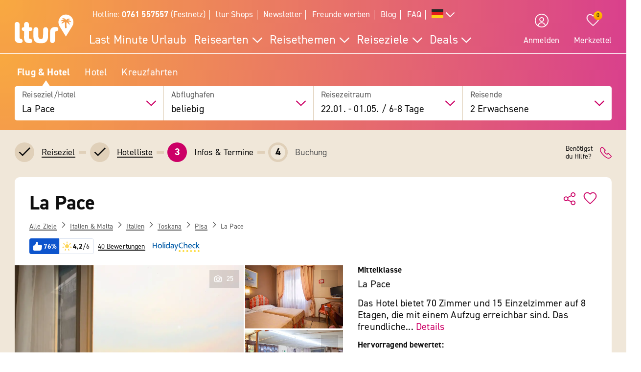

--- FILE ---
content_type: text/html; charset=UTF-8
request_url: https://www.ltur.com/de/urlaub/la-pace-15724
body_size: 27197
content:
<!DOCTYPE html>
<!--[if lt IE 7]><html class="lt-ie" lang="de-DE"> <![endif]-->
<!--[if IE 7]><html class="lt-ie8" lang="de-DE"> <![endif]-->
<!--[if IE 8]><html class="lt-ie9" lang="de-DE"> <![endif]-->
<!--[if IE 9]><html class="lt-ie10" lang="de-DE"> <![endif]-->
<!--[if (gt IE 9)|!(IE)]><!--> <html class="" lang="de-DE"> <!--<![endif]-->
<head>
        <script>window.loginActive = true</script>
        <link rel="preconnect" as="script" src="//cdn.optimizely.com/public/8315240995/s/04_hotel_detail.js">
                    <style>
        #onetrust-banner-sdk {
            display:none;
        }
    </style>
<!-- OneTrust Cookie-Einwilligungshinweis – Anfang -->
<script defer type="text/javascript">
    window.dataLayer = window.dataLayer || [];
    function gtag() {
        dataLayer.push(arguments);
    }
    gtag('set' , 'developer_id.dYWJhMj', true);
    gtag('consent', 'default',
        {
            ad_storage: "denied",
            analytics_storage: "denied",
            functionality_storage: "denied",
            personalization_storage: "denied",
            security_storage: "denied",
            ad_user_data: "denied",
            ad_personalization: "denied"
        }
    );
</script>
<link rel="preconnect" href="https://cdn.cookielaw.org/scripttemplates/otSDKStub.js" crossorigin>
<link rel="dns-prefetch" href="https://cdn.cookielaw.org/scripttemplates/otSDKStub.js">
<script src="https://cdn.cookielaw.org/scripttemplates/otSDKStub.js" data-document-language="true" type="text/javascript" charset="UTF-8" data-domain-script="20854f10-7ad6-4569-a5bd-ffe938cec6b8"></script>
<script defer type="text/javascript">
    function setCookiePrevious(cvalue) {
        var d = new Date();
        d.setTime(d.getTime() + (365*24*60*60*1000));
        var expires = "expires="+ d.toUTCString();
        document.cookie = "PreviousOptanonConsent" + "=" + cvalue + ";" + expires + ";path=/";
    }
    function setCookieChanges(cvalue) {
        var d = new Date();
        d.setTime(d.getTime() + (365*24*60*60*1000));
        var expires = "expires="+ d.toUTCString();
        document.cookie = "OptanonConsentChanges" + "=" + cvalue + ";" + expires + ";path=/";
    }
    function getCookiePrevious() {
        var value = "; " + document.cookie;
        var parts = value.split("; " + "PreviousOptanonConsent" + "=");
        if (parts.length == 2) return parts.pop().split(";").shift();
    }
    function getChanges() {
        var value = "; " + document.cookie;
        var parts = value.split("; " + "OptanonConsentChanges" + "=");
        if (parts.length == 2) return parts.pop().split(";").shift();
    }
    function CookiesChanged() {
        var performance = "2:0";
        var functional = "3:0";
        var targeting = "4:0";
        var change = false;
        var previousCookieValue = getCookiePrevious();

        if (previousCookieValue === undefined || previousCookieValue === null) {
            setCookiePrevious("");
            previousCookieValue = '';
        }

        if (OptanonActiveGroups != previousCookieValue) {
            if (OptanonActiveGroups.includes(',2,') && (previousCookieValue.includes(',2,') == 0)) {
                performance = "2:1";
                change = true;
                window.dataLayer.push({"event":"PerformanceCookiesEnabled"});
            }

            if ((OptanonActiveGroups.includes(',2,') == 0) && previousCookieValue.includes(',2,') ) {
                performance = "2:1";
                change = true;
            }

            if (OptanonActiveGroups.includes(',3,') && (previousCookieValue.includes(',3,') == 0)) {
                functional = "3:1";
                change = true;
                window.dataLayer.push({"event":"FunctionalCookiesEnabled"});
            }

            if ((OptanonActiveGroups.includes(',3,') == 0) && previousCookieValue.includes(',3,') ) {
                functional = "3:1";
                change = true;
            }

            if (OptanonActiveGroups.includes(',4,') && (previousCookieValue.includes(',4,') == 0)) {
                targeting = "4:1";
                change = true;
                window.dataLayer.push({"event":"TargetingCookiesEnabled"});
            }

            if ((OptanonActiveGroups.includes(',4,') == 0) && previousCookieValue.includes(',4,') ) {
                targeting = "4:1";
                change = true;
            }
            setCookiePrevious(OptanonActiveGroups);
        }

        if (change) {
            window.dataLayer.push({"event":"OnetrustGroupsChanged"});
        }
        window.dataLayer.push({"OneTrustGroupsChanges": performance + "," + functional + "," + targeting});
    }

    function getCookie(name) {
        var value = "; " + document.cookie;
        var parts = value.split("; " + name + "=");
        if (parts.length == 2) return parts.pop().split(";").shift();
    }

    function OptanonWrapper() {
        var bannerAcceptBtn = document.getElementById("onetrust-accept-btn-handler");
        var bannerAllowAllBtn = document.getElementById("accept-recommended-btn-handler");
        var bannerRejectBtn = document.getElementById("onetrust-reject-all-handler");
        var bannerCloseBtn = document.getElementsByClassName("save-preference-btn-handler onetrust-close-btn-handler")[0];
        var dimmer = document.getElementsByClassName("onetrust-pc-dark-filter")[0];
        var consentCloseBtn = document.getElementsByClassName("ot-floating-button__close")[0];
        var OABCcookieName = "OptanonAlertBoxClosed";
        var OABCcookie = getCookie(OABCcookieName);

        var removePageOverlay = function () {
            let elem = document.querySelector('#lturPageOverlay');
            if (elem) {
                elem.parentNode.removeChild(elem);
            }
        }
        var clickCloseButton = function () {
            if (dimmer && consentCloseBtn) {
                consentCloseBtn.click();
            }
        }
        if (bannerAcceptBtn) {
            bannerAcceptBtn.addEventListener('click', removePageOverlay);
        }
        if (bannerAllowAllBtn) {
            bannerAllowAllBtn.addEventListener('click', removePageOverlay);
        }
        if (bannerRejectBtn){
            bannerRejectBtn.addEventListener('click', removePageOverlay);
        }
        if (bannerCloseBtn){
            bannerCloseBtn.addEventListener('click', removePageOverlay);
        }
        if (dimmer && consentCloseBtn){
            dimmer.addEventListener('click', clickCloseButton);
        }
        if (OABCcookie) {
            removePageOverlay();
        }

        dataLayer.push({"event":"OnetrustGroupsUpdated"});
        cookieConsentUpdated = true;
        dataLayerTemp.forEach((item) => {
            dataLayer.push(item);
        });
        CookiesChanged();
        Optanon.TriggerGoogleAnalyticsEvent = function() {};
    }
    function getCookieValue(cookieName) {
        let cookies = document.cookie.split('; ');
        for (let i = 0; i < cookies.length; i++) {
            let cookie = cookies[i].split('=');
            if (cookie[0] === cookieName) {
                return decodeURIComponent(cookie);
            }
        }
        return null;
    }
</script>
<!-- OneTrust Cookie-Einwilligungshinweis – Ende -->        <script defer type="text/javascript">window.searchBlockConfig=JSON.parse('{"expiring":false,"active":true,"fullPath":["SuMa Package"],"name":"SuMa Package","type":"ltur.block.service.search.mask","settings":{"RailTab":false,"HotelTab":true,"template":"@LturApp\/Cms\/Blocks\/search.mask.html.twig","CruiseTab":true,"activeTab":"last-minute","RailHotelTab":false,"KeepSearchTab":false,"LastMinuteTab":true,"activeTabName":"Flug & Hotel","productGroups":[],"productSearch":{"productQuery":{"travellersAdults":2,"travelPeriodDuration":10608,"extras":[]},"productContext":{"client":1001,"market":1000,"country":"DE","language":"de","currency":"EUR","productType":"PACKAGE","productChannel":"DEFAULT"},"pagination":{"page":0}},"flightAirlineCodes":[]},"enabled":true,"position":1}');</script>
                <meta charset="UTF-8">
    <meta name="viewport" content="width=device-width, initial-scale=1.0, maximum-scale=5.0, minimum-scale=1.0" />
    <meta name="format-detection" content="telephone=no" />
    <meta name="robots" content="index, follow" />


    



    <meta property=“og:locale“ content=“de_DE“ />
    <meta property="og:title" content="La Pace ★★★ - Pisa Urlaub inkl. Flug » ltur" />
    <meta property="og:type" content="website" />
    <meta property="og:description" content="Jetzt einfach Urlaub im La Pace in Pisa zum Best-Preis bei ltur buchen. Für dich inkl.: Hin- &amp; Rückflug ✔ Transfer vor Ort ✔" />
    <meta property="og:url" content="https://www.ltur.com/de/urlaub/la-pace-15724" />
    <meta property="og:image" content="https://pics.tui.com/pics/pics1600x1200/tui/c/c9914995a9eaf1d5efed67fce67b4512_ocpprod.jpg" />
                            <meta name="description" content="Jetzt einfach Urlaub im La Pace in Pisa zum Best-Preis bei ltur buchen. Für dich inkl.: Hin- &amp; Rückflug ✔ Transfer vor Ort ✔" />
                        
                
    
    
                
    
        
                    
                                <!-- Google Tag Manager -->
    
                <script>
            window.dataLayer = window.dataLayer || [];
            window.dataLayer.push({'UsrStatus':'off','LturPageName':'DE:Search:PAV:urlaub:HotelDetail','Zielort':'toskanische-kueste', 'lowestPrice':'228.00', 'GiataID':'15724'});
        </script>

        <script>
        window.dataLayerTemp = [];
        (function (w, d, s, l, i) {
            w[l] = w[l] || [];
            w[l].push({ "gtm.start": new Date().getTime(), event: "gtm.js" });
            var f = d.getElementsByTagName(s)[0],
                j = d.createElement(s),
                dl = l != "dataLayer" ? "&l=" + l : "";
            j.async = true;
            j.src = "https://www.ltur.com/dcm-measure/gtm.js?id=" + i + dl;
            f.parentNode.insertBefore(j, f);
        })(window, document, "script", "dataLayer", "GTM-MWCRQ4");
    </script>


    <!-- End Google Tag Manager -->


                            
    <script type="text/javascript" charset="utf-8">
        var backendConfig = {"locale":"de","market":"de","routeType":"package","currentRoute":"ltur_app_frontend.package.hotel_detail.de","isInformationRoute":false,"isBahnEnabled":false,"isBahnHotelEnabled":false,"isBudgetmixEnabled":false,"isBookmarksEnabled":true,"isChartCalendarEnabled":true,"isMobile":false,"sortByPopularValue":"qualifier16DESC","routePrefixesForRouteTypes":{"package":"last-minute","hotel":"hotel","kurzurlaub":"kurzurlaub","pauschalreisen":"pauschalreisen","budget":"budget","superlastminute":"super-last-minute","kreuzfahrten":"kreuzfahrten","flug":"flug","bahnundhotel":"bahn-und-hotel"},"routePackageType":"package","routeHotelType":"hotel","routeFlightType":"flug","routeBudgetType":"budget","routeBahnHotelType":"bahnundhotel","routeLmTabTypes":["package","kurzurlaub","pauschalreisen","budget","superlastminute"],"ibeSearchin":{"hotel":"SB-HTO","package":"SB-PA-FC","flight":"SB-FL","bahnHotel":"SB-BH"},"typeInElasticSearchSince":1,"departureIdAnyValue":-1,"last_viewed_hotels":{"count":3,"count_extended":12,"cookie_name":"lastviewed","cookie_value_limit":12,"cookie_expires":365,"cookie_path":"\/","cookie_value_prefix_length":2,"cookie_value_separator":"-","cookie_value_delimiter":",","cookie_value_position":{"locale":0,"route_type":1,"hotel_id":2,"offer_type":3}},"bookmarked_hotels":{"count":12,"cookie_name":"bookmarks","cookie_value_limit":12,"cookie_expires":365,"cookie_path":"\/","cookie_value_prefix_length":3,"cookie_value_separator":"-","cookie_value_delimiter":",","cookie_value_position":{"locale":0,"route_type":1,"hotel_id":2,"offer_type":3}},"ibe_entries":{"cookie_name":"ibeentries02","cookie_value_limit":12,"cookie_expires":365,"cookie_path":"\/","cookie_value_prefix_length":2,"cookie_value_separator":":","cookie_value_delimiter":"|","cookie_value_internal_separator":".","cookie_value_semicolon_separator":"_","cookie_empty_value":"-1","cookie_hotel_name_prefix":"GIA","cookie_value_position":{"url":0,"route_type":1,"destination":2,"departure":3,"travellers":4,"travel_period":5},"cookie_saved_parameters":["groupNames","groupIds","giataIds","departureAirports","departureDate","returnDate","duration","travellers","arrivalAirports","departureId","departureName"],"destination_widget_parameters":["groupNames","groupIds","giataIds","targetPage","fromSearch"],"cookie_no_dates_routes":["superlastminute"]},"all_destinations_group_names":["all_destinations_group_name","all_destinations_group_name_hotel","all_destinations_group_name_bahnundhotel","all_destinations_group_name_cruise","all_destinations_group_name_flight"],"external_api":{"google_maps":{"key":"AIzaSyCkDQ-asOCYCAuVDIrfKjqHJrH0yM_K82w","channel":"ltur.com"}},"tracking":{"s_code":"lturdeprod"},"default_image":"default_img_url","substr_route_name":".package.","substr_hotel_route_name":".hotel.","substr_module_name":"package","home_page_slug_regexp":"(urlaub|kurztrip)","route_prefix_default":"last-minute","route_prefix_regexp":"(last-minute|kurzurlaub|kreuzfahrten|pauschalreisen|budget|super-last-minute)","route_prefix_to_parameters":{"last-minute":{"routeType":"package","identifier":"lastminute","routePrefix":"last-minute","homePageSlug":"urlaub"},"kurzurlaub":{"routeType":"kurzurlaub","identifier":"kurzurlaub-homepage","routePrefix":"kurzurlaub","homePageSlug":"kurztrip"},"kreuzfahrten":{"routeType":"kreuzfahrten","identifier":"kreuzfahrten-homepage","routePrefix":"kreuzfahrten","homePageSlug":"urlaub"},"pauschalreisen":{"routeType":"pauschalreisen","identifier":"pauschalreisen-homepage","routePrefix":"pauschalreisen","homePageSlug":"urlaub"},"budget":{"routeType":"budget","identifier":"budget-homepage","routePrefix":"budget","homePageSlug":"urlaub"},"super-last-minute":{"routeType":"superlastminute","identifier":"superlastminute-homepage","routePrefix":"super-last-minute","homePageSlug":"urlaub"}},"route_prefix_hotel_to_parameters":{"hotel":{"routeType":"hotel","identifier":"hotel-homepage","routePrefix":"hotel","homePageSlug":"urlaub"},"bahn-und-hotel":{"routeType":"bahnundhotel","identifier":"bahnhotel-homepage","routePrefix":"bahn-und-hotel","homePageSlug":"urlaub"}},"group_link_de":"https:\/\/www.ltur.com\/de\/gruppenanfrage2.ltml?omnin=DE-FC-SUCHE-GRUPPEN","group_link_ch":"https:\/\/www.ltur.com\/ch\/gruppenanfrage2.ltml?omnin=CH-FC-SUCHE-GRUPPEN","group_link_at":"https:\/\/www.ltur.com\/at\/gruppenanfrage2.ltml?omnin=AT-FC-SUCHE-GRUPPEN","options":{"page_tree":84}};
    </script>



    

                        <link rel="canonical" href="https://www.ltur.com/de/urlaub/la-pace-15724" />
                <link rel="alternate" href="https://www.ltur.com/de/urlaub/la-pace-15724" hreflang="de-DE"><link rel="alternate" href="https://www.ltur.com/at/urlaub/la-pace-15724" hreflang="de-AT"><link rel="alternate" href="https://www.ltur.com/ch/ferien/la-pace-15724" hreflang="de-CH"><link rel="alternate" href="https://www.ltur.com/fr/vacances/la-pace-15724" hreflang="fr-FR"><link rel="alternate" href="https://www.ltur.com/de/urlaub/la-pace-15724" hreflang="x-default">
                <link rel="icon" type="image/x-icon" href="https://www.ltur.com/favicon.ico">
        <script type="module" src="https://cloud.tui.com/osp/ao/ui/tripadvisor/current/tripadvisor.esm.js"></script>
    <script>
            window.lturServiceWorker = window.lturServiceWorker || {};
        window.lturServiceWorker.activate = 1;
                window.lturServiceWorker = window.lturServiceWorker || {};
        window.lturServiceWorker.postCacheTtl = 300000;
    </script>    <script src="https://cloud.tui.com/common/environment-util/master/ui-elements-load-scripts.esm.js"
            type="module" async defer></script>
    <script defer type="text/javascript" src="/assets/2019/bundles/lturapp/js/layout2019/hoteldetail.js?v=11afb73b57"></script>
    <script defer src="https://maps.google.com/maps/api/js?v=3&key=AIzaSyCkDQ-asOCYCAuVDIrfKjqHJrH0yM_K82w&channel=ltur.com&callback=Function.prototype&language=de-DE"></script>
    <script defer type="text/javascript">window.hotelBaseData=JSON.parse('{"name":"La Pace","hotelCode":15724,"attributes":[{"code":"GT03-INTE#ST03-WLAN"},{"code":"GT03-24RE"},{"code":"GT03-BARR"},{"code":"GT03-BIHI"},{"code":"GT03-CAFE"},{"code":"GT03-CAPA"},{"code":"GT03-CORO"},{"code":"GT03-CRCA#ST03-AMEX"},{"code":"GT03-CRCA#ST03-MACA"},{"code":"GT03-CRCA#ST03-VISA"},{"code":"GT03-ECCA"},{"code":"GT03-FITN#ST03-FIRO"},{"code":"GT03-GARA"},{"code":"GT03-HOSA"},{"code":"GT03-INTE#ST03-WLAN"},{"code":"GT03-LARE"},{"code":"GT03-LIFT"},{"code":"GT03-NUFL"},{"code":"GT03-NURO"},{"code":"GT03-PEAL"},{"code":"GT03-REST"},{"code":"GT03-ROSE"},{"code":"GT03-SHFA#ST03_MIMA"},{"code":"TUI-G0588"},{"code":"TUI-SB-HB"},{"code":"TUI-SC-COV4"},{"code":"TUI-SP-HB"},{"code":"TUIUNIT0120"}],"groupId":12455385,"groupName":"Pisa"}');</script>
                <script type="application/ld+json">
            {"@context":"https://schema.org","@type":"Hotel","name":"La Pace","description":"Das Mittelklassehotel ist im Herzen der Stadt gelegen. Es befindet sich nahe dem Hauptbahnhof und ist nur ca. 10 Gehminuten vom Schiefen Turm von Pisa entfernt.","address":{"@type":"PostalAddress","addressCountry":"IT","addressLocality":"Pisa","addressRegion":"Toskana","postalCode":"56125","streetAddress":"Viale Gramsci 14 (Galleria B)"},"telephone":"(+39 0) +3905029352","aggregateRating":{"@type":"AggregateRating","ratingValue":4.2,"reviewCount":"40","bestRating":"6","worstRating":"1"},"image":"https://gips.ltur.com/gips/scalr/original/pics.tui.com/pics/pics1600x1200/tui/c/c9914995a9eaf1d5efed67fce67b4512_ocpprod.jpg","geo":{"@type":"GeoCoordinates","latitude":43.709698,"longitude":10.398086},"hasMap":"https://www.google.com/maps?ie=UTF8&hq&ll=43.709698,10.398086&z=13","foundingDate":"1961","checkinTime":"Check-in von: 14:00:00","checkoutTime":"Check-out bis: 11:00:00","amenityFeature":[{"@type":"LocationFeatureSpecification","name":"Wifi","value":"WLAN/WiFi im Hotel"},{"@type":"LocationFeatureSpecification","name":"Lift","value":true},{"@type":"LocationFeatureSpecification","name":"Fitness","value":["Fitnessraum: gegen Gebühr"]}]}
        </script>
                <script async defer type="text/javascript" src="//cdn.optimizely.com/public/8315240995/s/04_hotel_detail.js"></script>
    <title>La Pace ★★★ - Pisa Urlaub inkl. Flug » ltur</title>
        <link rel="stylesheet" type="text/css" href="https://cloud.tui.com/osp/ao/ui/tripadvisor/current/tripadvisor.css" />
    <link rel="stylesheet" type="text/css" href="/assets/2019/bundles/lturapp/css/layout2019/hotel-detail-critical.css?v=11afb73b57"/>
    <link rel="stylesheet" type="text/css" href="/assets/2019/bundles/lturapp/css/layout2019/hotel-detail-uncritical.css?v=11afb73b57"/>
    <link rel="stylesheet" type="text/css" href="/assets/2019/bundles/lturapp/js/layout2019/hoteldetail.css?v=11afb73b57"/>
</head>
<body brand="ltur" >
        <c-skip-to-content ></c-skip-to-content>
                        <c-customer-bookmark  mobile-indicator="true" class="u-hide@desktop"></c-customer-bookmark>

            
                
                

    




    

    



    
    

 
    
    


    
<div class="[ c-offcanvas-close ]  [ js-offcanvas-close ]"></div>

<header class="[ sg-header-home ]  [ c-header  c-header--ibe ]  [ js-header  js-header-ibe js-flyout-parent ]   ">
    <nav role="navigation" aria-label="Navigation" class="[ c-header__top  c-header__top--ibe c-header__flat ]">
        <div class="[ o-wrapper ]">

            <div class="[ c-header__content ]">
                <a href="https://www.ltur.com/de/index" aria-label="ltur Startseite" class="[ c-logo  c-logo--ibe c-header__flat ]  [ js-logo ]">
                    <svg class="[ o-icon ]  [ c-logo__image ]"><use xlink:href="/img/icons.svg?v=11afb73b57#icon-logo-ltur"></use></svg>
                </a>
                <div class="[ c-header__nav ]">
                            <ul class="[ c-nav-satellite ]">
                        <li class="[ c-nav-satellite__item ]">
                <a href="https://www.ltur.com/de/information/kontakt"  data-analytics_navi="Hotline: <strong>0761 557557</strong> (Festnetz)" class="[ c-nav-satellite__link ]">Hotline: <strong>0761 557557</strong> (Festnetz)</a>
            </li>
                                <li class="[ c-nav-satellite__item ]">
                <a href="https://www.ltur.com/de/information/shopfinder"  data-analytics_navi="ltur Shops" class="[ c-nav-satellite__link ]">ltur Shops</a>
            </li>
                                <li class="[ c-nav-satellite__item ]">
                <a href="https://www.ltur.com/de/information/newsletter"  data-analytics_navi="Newsletter" class="[ c-nav-satellite__link ]">Newsletter</a>
            </li>
                                <li class="[ c-nav-satellite__item ]">
                <a href="https://www.ltur.com/de/information/freunde-werben"  data-analytics_navi="Freunde werben" class="[ c-nav-satellite__link ]">Freunde werben</a>
            </li>
                                <li class="[ c-nav-satellite__item ]">
                <a href="https://www.ltur.com/de/blog"  target="_blank"  data-analytics_navi="Blog" class="[ c-nav-satellite__link ]">Blog</a>
            </li>
                                <li class="[ c-nav-satellite__item ]">
                <a href="https://hilfe.ltur.com/hc/de"  data-analytics_navi="FAQ" class="[ c-nav-satellite__link ]">FAQ</a>
            </li>
                <li class="[ c-nav-satellite__item ]">
                        <a class="[ c-tooltip-trigger ]  [ js-tooltip ]"
   title="tooltip"
   href="javascript:void(0)"
   style="vertical-align: middle;"
   flyout-target-id="languageFylout"
   aria-label="Alle Sprachen"
   data-tooltip-direction="bottom-end">
                    <svg class="[ o-icon o-icon--large ] nav-language-icon">
                    <use xlink:href="/img/icons.svg?v=11afb73b57#icon-flag_de" />
                </svg>
                <svg class="[ o-icon o-icon--small ]">
        <use xlink:href="/img/icons.svg?v=11afb73b57#icon-arrow--down"/>
    </svg>
</a>
                
<div class="[ c-flyout  c-flyout--bubble ]">
            <div class="[ c-flyout__header ]">
            <div class="[ c-flyout__headline ]">
                                    Reisende Personen
                            </div>
            <span class="[ c-link  c-link--secondary ]  [ js-flyout-close ]  [ u-ms-2 ]">
                <span>Schließen</span>
            </span>
        </div>
    
        <div class="[ c-flyout__content ]">
        <div class="[ c-flyout__scroll-content ]  [ js-flyout-scroll ]">
                                    <div class="[ c-country-selection ]">
    <span class="[ c-country-selection__headline u-font-weight-bold ]">Alle Sprachen</span>

    <ul class="[ o-list-bare ]  [ c-country-selection__list ]">
                    <li class="[ o-list-bare__item ]  [ c-country-selection__list-item ]">
                <a href="https://www.ltur.com/de/index" data-analytics_navi="Deutschland|Deutsch|EUR" class="[ c-country-selection__link ]  [ no-link-hover-effect ]">
                    <span class="[ c-country-selection__link-text ]">Deutschland</span>
                    <span class="[ c-country-selection__link-text ]">Deutsch</span>
                    <span class="[ c-country-selection__link-text ]">EUR</span>
                </a>
            </li>
                    <li class="[ o-list-bare__item ]  [ c-country-selection__list-item ]">
                <a href="https://www.ltur.com/ch/index" data-analytics_navi="Schweiz|Deutsch|Fr." class="[ c-country-selection__link ]  [ no-link-hover-effect ]">
                    <span class="[ c-country-selection__link-text ]">Schweiz</span>
                    <span class="[ c-country-selection__link-text ]">Deutsch</span>
                    <span class="[ c-country-selection__link-text ]">Fr.</span>
                </a>
            </li>
                    <li class="[ o-list-bare__item ]  [ c-country-selection__list-item ]">
                <a href="https://www.ltur.com/at/index" data-analytics_navi="Österreich|Deutsch|EUR" class="[ c-country-selection__link ]  [ no-link-hover-effect ]">
                    <span class="[ c-country-selection__link-text ]">Österreich</span>
                    <span class="[ c-country-selection__link-text ]">Deutsch</span>
                    <span class="[ c-country-selection__link-text ]">EUR</span>
                </a>
            </li>
                    <li class="[ o-list-bare__item ]  [ c-country-selection__list-item ]">
                <a href="https://www.ltur.com/fr/index" data-analytics_navi="France|Francais|EUR" class="[ c-country-selection__link ]  [ no-link-hover-effect ]">
                    <span class="[ c-country-selection__link-text ]">France</span>
                    <span class="[ c-country-selection__link-text ]">Francais</span>
                    <span class="[ c-country-selection__link-text ]">EUR</span>
                </a>
            </li>
            </ul>
</div>


                            </div>
    </div>

    
</div>
                </li>
</ul>
<div id="languageFylout"></div>
        <div class="[ c-nav-primary ]  [ js-burger-menu ]  [ js-accordion-list ]">
    <c-burger-menu
            data-nav-primary="[{&quot;navPrimaryItem&quot;:&quot;Last Minute Urlaub&quot;,&quot;noFlyout&quot;:true,&quot;url&quot;:&quot;https:\/\/www.ltur.com\/de\/reisearten\/last-minute&quot;},{&quot;navPrimaryItem&quot;:&quot;Reisearten&quot;,&quot;url&quot;:&quot;https:\/\/www.ltur.com\/de\/reisearten&quot;,&quot;isColumn&quot;:true,&quot;navMenu&quot;:[{&quot;navMenuItem&quot;:&quot;\u00dcbersicht Reisearten&quot;,&quot;url&quot;:&quot;https:\/\/www.ltur.com\/de\/reisearten&quot;},{&quot;navMenuItem&quot;:&quot;Pauschalreisen&quot;,&quot;url&quot;:&quot;https:\/\/www.ltur.com\/de\/reisearten\/pauschalreisen&quot;},{&quot;navMenuItem&quot;:&quot;Last Minute Reisen&quot;,&quot;url&quot;:&quot;https:\/\/www.ltur.com\/de\/reisearten\/last-minute&quot;},{&quot;navMenuItem&quot;:&quot;Super Last Minute Reisen&quot;,&quot;url&quot;:&quot;https:\/\/www.ltur.com\/de\/reisearten\/super-last-minute&quot;},{&quot;navMenuItem&quot;:&quot;Fr\u00fchbucher&quot;,&quot;url&quot;:&quot;https:\/\/www.ltur.com\/de\/reisearten\/fruehbucher&quot;},{&quot;navMenuItem&quot;:&quot;Hotels&quot;,&quot;url&quot;:&quot;https:\/\/www.ltur.com\/de\/reisearten\/hotel-buchen&quot;},{&quot;navMenuItem&quot;:&quot;Bahntickets&quot;,&quot;url&quot;:&quot;https:\/\/www.ltur.com\/de\/reisearten\/bahn&quot;},{&quot;navMenuItem&quot;:&quot;Bahn &amp; Hotel&quot;,&quot;url&quot;:&quot;https:\/\/www.ltur.com\/de\/reisearten\/bahn-und-hotel&quot;},{&quot;navMenuItem&quot;:&quot;Kreuzfahrten&quot;,&quot;url&quot;:&quot;https:\/\/www.ltur.com\/de\/reisearten\/kreuzfahrten&quot;},{&quot;navMenuItem&quot;:&quot;Rundreisen&quot;,&quot;url&quot;:&quot;https:\/\/www.ltur.com\/de\/reisearten\/rundreisen&quot;},{&quot;navMenuItem&quot;:&quot;Gruppenreisen&quot;,&quot;url&quot;:&quot;https:\/\/www.ltur.com\/de\/reisearten\/gruppenreisen&quot;},{&quot;navMenuItem&quot;:&quot;Ferienwohnung&quot;,&quot;url&quot;:&quot;https:\/\/www.ltur.com\/de\/reisearten\/ferienwohnung&quot;}]},{&quot;navPrimaryItem&quot;:&quot;Reisethemen&quot;,&quot;isColumn&quot;:true,&quot;url&quot;:&quot;https:\/\/www.ltur.com\/de\/reisethemen&quot;,&quot;navMenu&quot;:[{&quot;navMenuItem&quot;:&quot;\u00dcbersicht Reisethemen&quot;,&quot;url&quot;:&quot;https:\/\/www.ltur.com\/de\/reisethemen&quot;},{&quot;navMenuItem&quot;:&quot;Flug und Hotel&quot;,&quot;url&quot;:&quot;https:\/\/www.ltur.com\/de\/reisearten\/pauschalreisen&quot;,&quot;collapsible&quot;:true,&quot;navMenuSubList&quot;:[{&quot;navMenuSubListItem&quot;:&quot;\u00dcbersicht Flug und Hotel&quot;,&quot;url&quot;:&quot;https:\/\/www.ltur.com\/de\/reisearten\/pauschalreisen&quot;,&quot;overview&quot;:true},{&quot;navMenuSubListItem&quot;:&quot;All Inclusive Urlaub&quot;,&quot;url&quot;:&quot;https:\/\/www.ltur.com\/de\/reisethemen\/all-inclusive&quot;},{&quot;navMenuSubListItem&quot;:&quot;Fernreisen&quot;,&quot;url&quot;:&quot;https:\/\/www.ltur.com\/de\/reisethemen\/fernreisen&quot;},{&quot;navMenuSubListItem&quot;:&quot;Strandurlaub&quot;,&quot;url&quot;:&quot;https:\/\/www.ltur.com\/de\/reisethemen\/strandurlaub&quot;},{&quot;navMenuSubListItem&quot;:&quot;Familienurlaub&quot;,&quot;url&quot;:&quot;https:\/\/www.ltur.com\/de\/reisethemen\/familienurlaub&quot;},{&quot;navMenuSubListItem&quot;:&quot;Luxusurlaub&quot;,&quot;url&quot;:&quot;https:\/\/www.ltur.com\/de\/reisethemen\/luxusurlaub&quot;}]},{&quot;navMenuItem&quot;:&quot;Hotel&quot;,&quot;collapsible&quot;:true,&quot;url&quot;:&quot;https:\/\/www.ltur.com\/de\/reisearten\/hotel-buchen&quot;,&quot;navMenuSubList&quot;:[{&quot;navMenuSubListItem&quot;:&quot;\u00dcbersicht Hotel&quot;,&quot;url&quot;:&quot;https:\/\/www.ltur.com\/de\/reisearten\/hotel-buchen&quot;,&quot;overview&quot;:true},{&quot;navMenuSubListItem&quot;:&quot;Eigenanreise&quot;,&quot;url&quot;:&quot;https:\/\/www.ltur.com\/de\/reisethemen\/eigenanreise&quot;},{&quot;navMenuSubListItem&quot;:&quot;Wellnesshotel&quot;,&quot;url&quot;:&quot;https:\/\/www.ltur.com\/de\/reisethemen\/wellnesshotel&quot;},{&quot;navMenuSubListItem&quot;:&quot;Award-Hotels&quot;,&quot;url&quot;:&quot;https:\/\/www.ltur.com\/de\/reisethemen\/holidaycheck&quot;},{&quot;navMenuSubListItem&quot;:&quot;TUI-Hotels&quot;,&quot;url&quot;:&quot;https:\/\/www.ltur.com\/de\/reisethemen\/tui-hotels&quot;}]},{&quot;navMenuItem&quot;:&quot;Kurzurlaub&quot;,&quot;collapsible&quot;:true,&quot;url&quot;:&quot;https:\/\/www.ltur.com\/de\/reisethemen\/kurzurlaub&quot;,&quot;navMenuSubList&quot;:[{&quot;navMenuSubListItem&quot;:&quot;\u00dcbersicht Kurzurlaub&quot;,&quot;url&quot;:&quot;https:\/\/www.ltur.com\/de\/reisethemen\/kurzurlaub&quot;,&quot;overview&quot;:true},{&quot;navMenuSubListItem&quot;:&quot;St\u00e4dtereisen&quot;,&quot;url&quot;:&quot;https:\/\/www.ltur.com\/de\/reisethemen\/staedtereisen&quot;},{&quot;navMenuSubListItem&quot;:&quot;Kurzurlaub am Strand&quot;,&quot;url&quot;:&quot;https:\/\/www.ltur.com\/de\/reisethemen\/kurzurlaub-am-strand&quot;},{&quot;navMenuSubListItem&quot;:&quot;Kurzurlaub Deutschland&quot;,&quot;url&quot;:&quot;https:\/\/www.ltur.com\/de\/hotel\/deutschland&quot;}]}]},{&quot;navPrimaryItem&quot;:&quot;Reiseziele&quot;,&quot;isColumn&quot;:true,&quot;url&quot;:&quot;https:\/\/www.ltur.com\/de\/reiseziele&quot;,&quot;navMenu&quot;:[{&quot;navMenuItem&quot;:&quot;\u00dcbersicht Reiseziele&quot;,&quot;url&quot;:&quot;https:\/\/www.ltur.com\/de\/reiseziele&quot;},{&quot;navMenuItem&quot;:&quot;Mallorca&quot;,&quot;url&quot;:&quot;https:\/\/www.ltur.com\/de\/reiseziele\/mallorca &quot;},{&quot;navMenuItem&quot;:&quot;T\u00fcrkei&quot;,&quot;url&quot;:&quot;https:\/\/www.ltur.com\/de\/reiseziele\/tuerkei &quot;},{&quot;navMenuItem&quot;:&quot;\u00c4gypten&quot;,&quot;url&quot;:&quot;https:\/\/www.ltur.com\/de\/reiseziele\/aegypten&quot;},{&quot;navMenuItem&quot;:&quot;Griechenland&quot;,&quot;url&quot;:&quot;https:\/\/www.ltur.com\/de\/reiseziele\/griechenland &quot;},{&quot;navMenuItem&quot;:&quot;Kreta&quot;,&quot;url&quot;:&quot;https:\/\/www.ltur.com\/de\/reiseziele\/griechenland\/kreta&quot;},{&quot;navMenuItem&quot;:&quot;Spanien&quot;,&quot;url&quot;:&quot;https:\/\/www.ltur.com\/de\/reiseziele\/spanien&quot;},{&quot;navMenuItem&quot;:&quot;Kanaren&quot;,&quot;url&quot;:&quot;https:\/\/www.ltur.com\/de\/reiseziele\/kanaren&quot;},{&quot;navMenuItem&quot;:&quot;Gran Canaria&quot;,&quot;url&quot;:&quot;https:\/\/www.ltur.com\/de\/reiseziele\/kanaren\/grancanaria&quot;},{&quot;navMenuItem&quot;:&quot;Fuerteventura&quot;,&quot;url&quot;:&quot;https:\/\/www.ltur.com\/de\/reiseziele\/kanaren\/fuerteventura&quot;},{&quot;navMenuItem&quot;:&quot;Teneriffa&quot;,&quot;url&quot;:&quot;https:\/\/www.ltur.com\/de\/reiseziele\/kanaren\/teneriffa&quot;},{&quot;navMenuItem&quot;:&quot;Portugal&quot;,&quot;url&quot;:&quot;https:\/\/www.ltur.com\/de\/reiseziele\/portugal&quot;},{&quot;navMenuItem&quot;:&quot;Dubai&quot;,&quot;url&quot;:&quot;https:\/\/www.ltur.com\/de\/reiseziele\/dubai&quot;},{&quot;navMenuItem&quot;:&quot;Malediven&quot;,&quot;url&quot;:&quot;https:\/\/www.ltur.com\/de\/reiseziele\/malediven&quot;},{&quot;navMenuItem&quot;:&quot;&quot;,&quot;url&quot;:&quot;&quot;,&quot;lastItemdefault&quot;:true,&quot;lastIteminvisible&quot;:true}]},{&quot;navPrimaryItem&quot;:&quot;Deals&quot;,&quot;url&quot;:&quot;https:\/\/www.ltur.com\/de\/reisethemen\/urlaubsdeals&quot;,&quot;navMenu&quot;:[{&quot;navMenuItem&quot;:&quot;Alle Urlaubsdeals&quot;,&quot;url&quot;:&quot;https:\/\/www.ltur.com\/de\/reisethemen\/urlaubsdeals&quot;},{&quot;navMenuItem&quot;:&quot;ltur Auktionen&quot;,&quot;url&quot;:&quot;https:\/\/www.ltur.com\/de\/auktionen&quot;},{&quot;navMenuItem&quot;:&quot;Preisknaller&quot;,&quot;url&quot;:&quot;https:\/\/www.ltur.com\/de\/reisethemen\/preisknaller&quot;},{&quot;navMenuItem&quot;:&quot;Urlaub unter 300\u20ac&quot;,&quot;url&quot;:&quot;https:\/\/www.ltur.com\/de\/reisethemen\/urlaub-unter-300-euro&quot;},{&quot;navMenuItem&quot;:&quot;Urlaub unter 500\u20ac&quot;,&quot;url&quot;:&quot;https:\/\/www.ltur.com\/de\/reisethemen\/urlaub-unter-500-euro&quot;},{&quot;navMenuItem&quot;:&quot;Aktionen&quot;,&quot;url&quot;:&quot;https:\/\/www.ltur.com\/de\/reisethemen\/deals\/aktionen&quot;},{&quot;navMenuItem&quot;:&quot;Gewinnspiel&quot;,&quot;url&quot;:&quot;https:\/\/www.ltur.com\/de\/reisethemen\/gewinnspiel&quot;},{&quot;navMenuItem&quot;:&quot;Gutscheine&quot;,&quot;url&quot;:&quot;https:\/\/www.ltur.com\/de\/index\/gutschein&quot;}]}]"
            data-nav-tlt="1"
            data-satellite-mobile="[{&quot;satelliteMobileItem&quot;:&quot;ltur Shops&quot;,&quot;icon&quot;:&quot;shop&quot;,&quot;url&quot;:&quot;https:\/\/www.ltur.com\/de\/information\/shopfinder&quot;},{&quot;satelliteMobileItem&quot;:&quot;Newsletter&quot;,&quot;icon&quot;:&quot;paper-plane&quot;,&quot;url&quot;:&quot;https:\/\/www.ltur.com\/de\/information\/newsletter&quot;},{&quot;satelliteMobileItem&quot;:&quot;Freunde werben&quot;,&quot;icon&quot;:&quot;friends&quot;,&quot;url&quot;:&quot;https:\/\/www.ltur.com\/de\/information\/freunde-werben&quot;},{&quot;satelliteMobileItem&quot;:&quot;Blog&quot;,&quot;icon&quot;:&quot;pencil&quot;,&quot;url&quot;:&quot;https:\/\/www.ltur.com\/de\/blog&quot;,&quot;targetBlank&quot;:true},{&quot;satelliteMobileItem&quot;:&quot;FAQ&quot;,&quot;icon&quot;:&quot;i-icon&quot;,&quot;url&quot;:&quot;https:\/\/hilfe.ltur.com\/hc\/de&quot;},{&quot;satelliteMobileItem&quot;:&quot;DE&quot;,&quot;icon&quot;:&quot;globe&quot;,&quot;flyoutContent&quot;:&quot;countries&quot;}]"
            data-countries="[{&quot;url&quot;:&quot;https:\/\/www.ltur.com\/de\/index&quot;,&quot;country&quot;:&quot;Deutschland&quot;,&quot;language&quot;:&quot;Deutsch&quot;,&quot;currency&quot;:&quot;EUR&quot;},{&quot;url&quot;:&quot;https:\/\/www.ltur.com\/ch\/index&quot;,&quot;country&quot;:&quot;Schweiz&quot;,&quot;language&quot;:&quot;Deutsch&quot;,&quot;currency&quot;:&quot;Fr.&quot;},{&quot;url&quot;:&quot;https:\/\/www.ltur.com\/at\/index&quot;,&quot;country&quot;:&quot;\u00d6sterreich&quot;,&quot;language&quot;:&quot;Deutsch&quot;,&quot;currency&quot;:&quot;EUR&quot;},{&quot;url&quot;:&quot;https:\/\/www.ltur.com\/fr\/index&quot;,&quot;country&quot;:&quot;France&quot;,&quot;language&quot;:&quot;Francais&quot;,&quot;currency&quot;:&quot;EUR&quot;}]"
            data-country-headline="Alle Sprachen"
    >
        <div class="[ c-nav-primary__content ]  [ js-burger-menu-scroll ]">
            <ul class="[ c-nav-primary__list ] c-nav-primary__list--reduced">
                <li class="[ c-nav-primary__item ] [ js-accordion-item ]">
                    <a href="#"
                       class="[ c-nav-primary__link ] [ js-accordion-headline ]">
                        <span class="[ c-nav-primary__link-text ]"></span>
                    </a>
                </li>
                <li class="[ c-nav-primary__item ] [ js-accordion-item ]">
                    <a href="#"
                       class="[ c-nav-primary__link ] [ js-accordion-headline ]">
                        <span class="[ c-nav-primary__link-text ]"></span>
                    </a>
                </li>
                <li class="[ c-nav-primary__item ] [ js-accordion-item ]">
                    <a href="#"
                       class="[ c-nav-primary__link ] [ js-accordion-headline ]">
                        <span class="[ c-nav-primary__link-text ]"></span>
                    </a>
                </li>
                <li class="[ c-nav-primary__item ] [ js-accordion-item ]">
                    <a href="#"
                       class="[ c-nav-primary__link ] [ js-accordion-headline ]">
                        <span class="[ c-nav-primary__link-text ]"></span>
                    </a>
                </li>
                <li class="[ c-nav-primary__item ] [ js-accordion-item ]">
                    <a href="#"
                       class="[ c-nav-primary__link ] [ js-accordion-headline ]">
                        <span class="[ c-nav-primary__link-text ]"></span>
                    </a>
                </li>
            </ul>
        </div>
    </c-burger-menu>
</div>                    </div>
                    <div class="[ c-service-bar ]">
            <c-customer-navigator ></c-customer-navigator>
            <c-customer-bookmark ></c-customer-bookmark>

        
        <div class="[ c-service-bar__item ]  [ u-hide@from-tablet ]">
            <a href="tel:0761557557" data-analytics_navi="Phone-Icon" class="[ c-service-bar__link ]  [ no-link-hover-effect ]" aria-label="ltur Hotline">
                <svg class="[ o-icon  o-icon--huge ]  [ c-service-bar__icon ]">
                    <use xlink:href="/img/icons.svg?v=11afb73b57#icon-phone"></use>
                </svg>
            </a>
        </div>
        <div class="[ c-service-bar__item ]  [ c-burger-menu-button ]  [ js-burger-menu-button ]  [ u-hide@desktop ]">
            <div class="[ c-service-bar__link ]  [ no-link-hover-effect ]">
                <div class="[ c-burger-menu-button__icon ]">
                    <span></span>
                    <span></span>
                    <span></span>
                </div>
                <span class="[ c-service-bar__text ]  [ c-burger-menu-button__text ]">Menu</span>
            </div>
        </div>
    </div>


                <button class="[ c-btn  c-btn--secondary ]  [ c-header__search-button ]">
                    <svg class="[ o-icon ]  [ c-btn__icon ]">
                        <use xlink:href="/img/icons.svg?v=11afb73b57#icon-magnifier"></use>
                    </svg>
                    <span>Suchen</span>
                </button>
            </div>

        </div>
    </nav>

    <div class="[ c-header-stage  c-header-stage--ibe ] [ js-searchbox-container js-searchbox-grid ]">

        <div class="[ c-header-stage__overlay ]"></div>

        <div class="[ o-wrapper ]">
            <div class="[ c-header-stage--ibe-content ]">
                <a href="https://www.ltur.com/de/index" aria-label="ltur Startseite" class="[ c-logo  c-logo--stage ]">
                    <svg class="[ o-icon ]  [ c-logo__image c-logo__image--stage c-logo__image--stage-ibe ]">
                        <use xlink:href="/img/icons.svg?v=11afb73b57#icon-logo-ltur"></use></svg>
                </a>
                <div role="search" id="searchMaskContainer" class="[ c-header-stage--ibe-searchmask ]">
                    <div id="searchMask" class="[ js-searchbox ]">
                        <div class="[ c-tabs  c-tabs--bold ]">
                            <div class="[ c-tabs__nav-wrapper ]">
                                <div class="[ c-truncate ]">
                                    <div class="[ c-tabs__nav  c-tabs__nav--arrow ]">
                                        <div class="[ c-searchbox__label ] [ c-tabs__label ] [ c-loader ] [ is-active ]">
                                            <div class="[ c-loader__item ]">
                                                <div></div>
                                                <div></div>
                                                <div></div>
                                            </div>
                                        </div>
                                        <div class="[ c-tabs__slider  c-tabs__slider--arrow is-hidden ]"></div>
                                    </div>
                                </div>
                            </div>
                            <div class="[ c-tabs__content-wrapper ]">

                                <ul class="[ c-tabs__content ]">
                                    <li class="[ is-active ]">
                                        <div>
                                            <div class="[ c-searchbox-grid js-searchbox-grid ] [ u-margin-bottom-none ]">
                                                <ul class="[ c-searchbox-grid__wrap ] [ u-padding-none ]">

                                                                                                            <li class="[ c-searchbox-grid__item ] [ has-transparent-border ]  [ u-1/4@desktop  u-1/4@tablet  u-1/2@mobile ]">
                                                            <div class="[ c-searchbox-link__wrapper ]">
                                                                <div class="[ c-searchbox-link ]">
                                                                    <div class="[ c-searchbox-link__top ]">
                                                                        <label class="[ c-label ]"></label>
                                                                    </div>
                                                                    <div class="[ c-searchbox-link__bottom ]">
                                                                        <div class="[ c-loader ]  [ is-active ]" >
                                                                            <div class="[ c-loader__item ]">
                                                                                <div></div>
                                                                                <div></div>
                                                                                <div></div>
                                                                            </div>
                                                                        </div>
                                                                    </div>
                                                                </div>
                                                            </div>
                                                        </li>
                                                                                                                                                                    <li class="[ c-searchbox-grid__item ] [ has-transparent-border ]  [ u-1/4@desktop  u-1/4@tablet  u-1/2@mobile ]">
                                                            <div class="[ c-searchbox-link__wrapper ]">
                                                                <div class="[ c-searchbox-link ]">
                                                                    <div class="[ c-searchbox-link__top ]">
                                                                        <label class="[ c-label ]"></label>
                                                                    </div>
                                                                    <div class="[ c-searchbox-link__bottom ]">
                                                                        <div class="[ c-loader ]  [ is-active ]" >
                                                                            <div class="[ c-loader__item ]">
                                                                                <div></div>
                                                                                <div></div>
                                                                                <div></div>
                                                                            </div>
                                                                        </div>
                                                                    </div>
                                                                </div>
                                                            </div>
                                                        </li>
                                                                                                                                                                    <li class="[ c-searchbox-grid__item ] [ has-transparent-border ]  [ u-1/4@desktop  u-1/4@tablet  u-1/2@mobile ]">
                                                            <div class="[ c-searchbox-link__wrapper ]">
                                                                <div class="[ c-searchbox-link ]">
                                                                    <div class="[ c-searchbox-link__top ]">
                                                                        <label class="[ c-label ]"></label>
                                                                    </div>
                                                                    <div class="[ c-searchbox-link__bottom ]">
                                                                        <div class="[ c-loader ]  [ is-active ]" >
                                                                            <div class="[ c-loader__item ]">
                                                                                <div></div>
                                                                                <div></div>
                                                                                <div></div>
                                                                            </div>
                                                                        </div>
                                                                    </div>
                                                                </div>
                                                            </div>
                                                        </li>
                                                                                                                                                                    <li class="[ c-searchbox-grid__item ] [ has-transparent-border ]  [ u-1/4@desktop  u-1/4@tablet  u-1/2@mobile ]">
                                                            <div class="[ c-searchbox-link__wrapper ]">
                                                                <div class="[ c-searchbox-link ]">
                                                                    <div class="[ c-searchbox-link__top ]">
                                                                        <label class="[ c-label ]"></label>
                                                                    </div>
                                                                    <div class="[ c-searchbox-link__bottom ]">
                                                                        <div class="[ c-loader ]  [ is-active ]" >
                                                                            <div class="[ c-loader__item ]">
                                                                                <div></div>
                                                                                <div></div>
                                                                                <div></div>
                                                                            </div>
                                                                        </div>
                                                                    </div>
                                                                </div>
                                                            </div>
                                                        </li>
                                                                                                            
                                                </ul>

                                            </div>
                                        </div>
                                    </li>
                                </ul>

                            </div>
                        </div>
                    </div>
                </div>
            </div>
        </div>

    </div>

</header>
<div class="[ c-header__placeholder c-header__placeholder-mobile-large ]  [ js-header-placeholder ]"></div>

        
<main class="[ c-main-content  c-main-content--ibe ]  [ js-main-content ]  [ u-bg-base ] ">
                     <c-coupon-exit></c-coupon-exit>
            <c-coupon-slider></c-coupon-slider>
            <div class="[ c-row-wrapper  c-row-wrapper--spacing-none@until-tablet ]">
                <div class="[ o-wrapper o-wrapper--small@until-tablet ]">
                    <div class="[ o-layout ]">
                        <div class="[ o-layout__item ]">
                            <div class="[ c-booking-bar ]">
                                                                                                                                                                        <div id="progressBar">
    <div>
        <ul id="progress-bar-items" class="[ c-progressbar ]">
                        <li id="progress-bar-item-1" class="[ c-progressbar__item ] c-progressbar__item--next">
                <span class="[ c-progressbar__checkpoint ]">
                    <span class="[ c-progressbar__number ]">1</span>
                </span>
                <span class="[ c-progressbar__text is-animating ]">
                    <div class="[ c-animated-bg ]">
                        <div class="[ c-animated-block ]"></div>
                    </div>
                </span>
            </li>
                        <li id="progress-bar-item-2" class="[ c-progressbar__item ] c-progressbar__item--next">
                <span class="[ c-progressbar__checkpoint ]">
                    <span class="[ c-progressbar__number ]">2</span>
                </span>
                <span class="[ c-progressbar__text is-animating ]">
                    <div class="[ c-animated-bg ]">
                        <div class="[ c-animated-block ]"></div>
                    </div>
                </span>
            </li>
                        <li id="progress-bar-item-3" class="[ c-progressbar__item ] c-progressbar__item--next">
                <span class="[ c-progressbar__checkpoint ]">
                    <span class="[ c-progressbar__number ]">3</span>
                </span>
                <span class="[ c-progressbar__text is-animating ]">
                    <div class="[ c-animated-bg ]">
                        <div class="[ c-animated-block ]"></div>
                    </div>
                </span>
            </li>
                        <li id="progress-bar-item-4" class="[ c-progressbar__item ] c-progressbar__item--next">
                <span class="[ c-progressbar__checkpoint ]">
                    <span class="[ c-progressbar__number ]">4</span>
                </span>
                <span class="[ c-progressbar__text is-animating ]">
                    <div class="[ c-animated-bg ]">
                        <div class="[ c-animated-block ]"></div>
                    </div>
                </span>
            </li>
                    </ul>
    </div>
</div>                                
<div class="[ c-need-help ]  [ u-hide@mobile ]">
            <a href="https://www.ltur.com/de/information/kontakt" target="_blank" class="[ c-need-help__text ]  [ u-hide@mobile ]" tabIndex="0">Benötigst<br>du Hilfe?</a>
        <div class="[ c-need-help__text-wrapper ]">
        <span class="[ c-need-help__text ]  [ u-hide@tablet  u-hide@desktop ]">Benötigst du Hilfe bei deiner Buchung?</span>

        <div class="[ c-need-help__icon-wrapper ]">
                            <a href="tel:0761557557" class="[ c-need-help__link ]  [ u-hide@from-tablet ]" aria-label="ltur Kontakt" tabIndex="-1">
                    <svg class="[ o-icon ]  [ c-need-help__icon ]">
                        <use xlink:href="/img/icons.svg?v=11afb73b57#icon-phone"/>
                    </svg>
                </a>
                <a href="https://www.ltur.com/de/information/kontakt" target="_blank" class="[ c-need-help__link ]  [ u-hide@mobile ]" aria-label="ltur Kontakt" tabIndex="-1">
                    <svg class="[ o-icon ]  [ c-need-help__icon ]">
                        <use xlink:href="/img/icons.svg?v=11afb73b57#icon-phone"/>
                    </svg>
                </a>
                                                                        </div>
    </div>
    </div>
                            </div>
                        </div>
                    </div>
                </div>
            </div>

            
            
            
            
            
            
                
                    
                
                    
                
                    
                
                    
                
                    
                
                    
                
                    
                
                    
                
                    
                
                    
                
                
                
                    
                
                                                                    
                                
            
            
            
            
                
                    
                
                
                    
                
            
            
                                                
                                                                    
            
                                                                    
            
                                                                    
            
                                                                    
            
                                                                    
            
                                                                    
            
                                                                    
            
                                                                    
            
                                                                    
            
                                                                    
            
                                                                    
            
                                                                    
            
                                                                    
            
                                                                    
            
                                                                    
            
                                                                    
            
                                                                    
            
                                                                    
            
                                                                    
            
                                                                    
            
                                                                    
            
                                                                    
            
                                                                    
            
                                                                    
            
                                                                    
            
            
            
            <div class="[ o-wrapper  o-wrapper--flush@until-tablet ]">
    <div class="[ o-layout ]">
        <div class="[ o-layout__item ]">
            
                    
                                        
                                                
                    
                                                
                    
                                                
                    
                                                
                    
                                                
                    
                                                
                    
                                                
                    
                                                
                    
                                                
                    
                                                
                    
                                                
                    
                                                
                    
                                                
                    
                                                
                    
                                                
                    
                                                
                    
                                                
                    
                                                
                    
                                                
                    
                                                
                    
                                                
                    
                                                
                    
                                                
                    
                                                
                    
                                                
                    
                    <section role="region" aria-label="Hotel" class="[ c-offer  c-offer--no-border-radius-bottom  c-offer--hotel-overview ]  [ u-padding-top ]  [ u-radius-none@until-tablet  ]">
    <div class="[ c-offer__margin-horizontal ]">
        <div class="[ c-offer__headline-wrapper ]">
            <h1 class="[ c-offer__headline ]  [ u-margin-bottom-none@desktop u-margin-right ]">La Pace</h1>
            <div class="[ c-offer__icon-bar ]">
                <script>
                    window.mapData = {"points":[{"lat":43.709698,"lng":10.398086,"id":15724,"ajax":true,"title":"La Pace"}]};
                    window.gipslist = ["\/\/gips.ltur.com\/gips\/scalr\/{size}\/pics.tui.com\/pics\/pics1600x1200\/tui\/c\/c9914995a9eaf1d5efed67fce67b4512_ocpprod.jpg","\/\/gips.ltur.com\/gips\/scalr\/{size}\/pics.tui.com\/pics\/pics1600x1200\/tui\/5\/54a4e8073f94e848b2083cef5f2107a4_ocpprod.jpg","\/\/gips.ltur.com\/gips\/scalr\/{size}\/pics.tui.com\/pics\/pics1600x1200\/tui\/6\/69d494383e08144618e54dc745a8842f_ocpprod.jpg","\/\/gips.ltur.com\/gips\/scalr\/{size}\/pics.tui.com\/pics\/pics1600x1200\/tui\/6\/6f879e20edfeaaac0c591de600a439f1_ocpprod.jpg","\/\/gips.ltur.com\/gips\/scalr\/{size}\/pics.tui.com\/pics\/pics1600x1200\/tui\/7\/780f2d474cd3ff7e43c0272f573c12bf_ocpprod.jpg","\/\/gips.ltur.com\/gips\/scalr\/{size}\/pics.tui.com\/pics\/pics1600x1200\/tui\/2\/25b29d5d2eb72cc299b352baadd019ea_ocpprod.jpg","\/\/gips.ltur.com\/gips\/scalr\/{size}\/pics.tui.com\/pics\/pics1600x1200\/tui\/f\/f83dd14af6015e7bffb7df76ffc901d6_ocpprod.jpg","\/\/gips.ltur.com\/gips\/scalr\/{size}\/pics.tui.com\/pics\/pics1600x1200\/tui\/1\/115337162e2a66dd011f369d8e72b073_ocpprod.jpg","\/\/gips.ltur.com\/gips\/scalr\/{size}\/pics.tui.com\/pics\/pics1600x1200\/tui\/3\/35920dc2bb7ae1fbc73d5a4a09da5519_ocpprod.jpg","\/\/gips.ltur.com\/gips\/scalr\/{size}\/pics.tui.com\/pics\/pics1600x1200\/tui\/c\/c584526a8e4946454c12fac8e1bc3011_ocpprod.jpg","\/\/gips.ltur.com\/gips\/scalr\/{size}\/pics.tui.com\/pics\/pics1600x1200\/tui\/9\/9fc94cfb3478bd63fdc68712f660a93a_ocpprod.jpg","\/\/gips.ltur.com\/gips\/scalr\/{size}\/pics.tui.com\/pics\/pics1600x1200\/tui\/1\/1677e5019ce947580c46ce5891b9a8c8_ocpprod.jpg","\/\/gips.ltur.com\/gips\/scalr\/{size}\/pics.tui.com\/pics\/pics1600x1200\/tui\/8\/8bf5c4a3c18c9f709983628d28747cbe_ocpprod.jpg","\/\/gips.ltur.com\/gips\/scalr\/{size}\/pics.tui.com\/pics\/pics1600x1200\/tui\/7\/73aa64e12af4c9d9ba7e586b8962314c_ocpprod.jpg","\/\/gips.ltur.com\/gips\/scalr\/{size}\/pics.tui.com\/pics\/pics1600x1200\/tui\/6\/65f60e1dc5490d39f109c222bcd04db7_ocpprod.jpg","\/\/gips.ltur.com\/gips\/scalr\/{size}\/pics.tui.com\/pics\/pics1600x1200\/tui\/6\/6d581e621ae4939da52fc8a6785894a5_ocpprod.jpg","\/\/gips.ltur.com\/gips\/scalr\/{size}\/pics.tui.com\/pics\/pics1600x1200\/tui\/2\/264d24e1de5d76f3e22db8fd1f70470a_ocpprod.jpg","\/\/gips.ltur.com\/gips\/scalr\/{size}\/pics.tui.com\/pics\/pics1600x1200\/tui\/b\/bbe7fc7295f60aec1b00ab1ba2f1b775_ocpprod.jpg","\/\/gips.ltur.com\/gips\/scalr\/{size}\/pics.tui.com\/pics\/pics1600x1200\/tui\/b\/b96fbb57964b879aa80ca42b0d18699d_ocpprod.jpg","\/\/gips.ltur.com\/gips\/scalr\/{size}\/pics.tui.com\/pics\/pics1600x1200\/tui\/4\/4b243143e501003721998811f4ac9f53_ocpprod.jpg","\/\/gips.ltur.com\/gips\/scalr\/{size}\/pics.tui.com\/pics\/pics1600x1200\/tui\/3\/3de7c84834f67972631282804e1cb5e7_ocpprod.jpg","\/\/gips.ltur.com\/gips\/scalr\/{size}\/pics.tui.com\/pics\/pics1600x1200\/tui\/3\/3c4c3816f1ef7a651667b7f45ee81ef3_ocpprod.jpg","\/\/gips.ltur.com\/gips\/scalr\/{size}\/pics.tui.com\/pics\/pics1600x1200\/tui\/2\/2e075e516fb9ba3f55a851a8212577d4_ocpprod.jpg","\/\/gips.ltur.com\/gips\/scalr\/{size}\/pics.tui.com\/pics\/pics1600x1200\/tui\/8\/849986429686450dc4459ff3eab54c25_ocpprod.jpg","\/\/gips.ltur.com\/gips\/scalr\/{size}\/pics.tui.com\/pics\/pics1600x1200\/tui\/3\/377eb715cc64f0494ebc60e31b1f5985_ocpprod.jpg"];
                </script>
                <c-ltur-social hotelname="La Pace"></c-ltur-social>
                <c-hotel-detail-bookmark-heart giata-id="15724" hotel-images='["\/\/gips.ltur.com\/gips\/scalr\/{size}\/pics.tui.com\/pics\/pics1600x1200\/tui\/c\/c9914995a9eaf1d5efed67fce67b4512_ocpprod.jpg","\/\/gips.ltur.com\/gips\/scalr\/{size}\/pics.tui.com\/pics\/pics1600x1200\/tui\/5\/54a4e8073f94e848b2083cef5f2107a4_ocpprod.jpg","\/\/gips.ltur.com\/gips\/scalr\/{size}\/pics.tui.com\/pics\/pics1600x1200\/tui\/6\/69d494383e08144618e54dc745a8842f_ocpprod.jpg","\/\/gips.ltur.com\/gips\/scalr\/{size}\/pics.tui.com\/pics\/pics1600x1200\/tui\/6\/6f879e20edfeaaac0c591de600a439f1_ocpprod.jpg","\/\/gips.ltur.com\/gips\/scalr\/{size}\/pics.tui.com\/pics\/pics1600x1200\/tui\/7\/780f2d474cd3ff7e43c0272f573c12bf_ocpprod.jpg","\/\/gips.ltur.com\/gips\/scalr\/{size}\/pics.tui.com\/pics\/pics1600x1200\/tui\/2\/25b29d5d2eb72cc299b352baadd019ea_ocpprod.jpg","\/\/gips.ltur.com\/gips\/scalr\/{size}\/pics.tui.com\/pics\/pics1600x1200\/tui\/f\/f83dd14af6015e7bffb7df76ffc901d6_ocpprod.jpg","\/\/gips.ltur.com\/gips\/scalr\/{size}\/pics.tui.com\/pics\/pics1600x1200\/tui\/1\/115337162e2a66dd011f369d8e72b073_ocpprod.jpg","\/\/gips.ltur.com\/gips\/scalr\/{size}\/pics.tui.com\/pics\/pics1600x1200\/tui\/3\/35920dc2bb7ae1fbc73d5a4a09da5519_ocpprod.jpg","\/\/gips.ltur.com\/gips\/scalr\/{size}\/pics.tui.com\/pics\/pics1600x1200\/tui\/c\/c584526a8e4946454c12fac8e1bc3011_ocpprod.jpg","\/\/gips.ltur.com\/gips\/scalr\/{size}\/pics.tui.com\/pics\/pics1600x1200\/tui\/9\/9fc94cfb3478bd63fdc68712f660a93a_ocpprod.jpg","\/\/gips.ltur.com\/gips\/scalr\/{size}\/pics.tui.com\/pics\/pics1600x1200\/tui\/1\/1677e5019ce947580c46ce5891b9a8c8_ocpprod.jpg","\/\/gips.ltur.com\/gips\/scalr\/{size}\/pics.tui.com\/pics\/pics1600x1200\/tui\/8\/8bf5c4a3c18c9f709983628d28747cbe_ocpprod.jpg","\/\/gips.ltur.com\/gips\/scalr\/{size}\/pics.tui.com\/pics\/pics1600x1200\/tui\/7\/73aa64e12af4c9d9ba7e586b8962314c_ocpprod.jpg","\/\/gips.ltur.com\/gips\/scalr\/{size}\/pics.tui.com\/pics\/pics1600x1200\/tui\/6\/65f60e1dc5490d39f109c222bcd04db7_ocpprod.jpg","\/\/gips.ltur.com\/gips\/scalr\/{size}\/pics.tui.com\/pics\/pics1600x1200\/tui\/6\/6d581e621ae4939da52fc8a6785894a5_ocpprod.jpg","\/\/gips.ltur.com\/gips\/scalr\/{size}\/pics.tui.com\/pics\/pics1600x1200\/tui\/2\/264d24e1de5d76f3e22db8fd1f70470a_ocpprod.jpg","\/\/gips.ltur.com\/gips\/scalr\/{size}\/pics.tui.com\/pics\/pics1600x1200\/tui\/b\/bbe7fc7295f60aec1b00ab1ba2f1b775_ocpprod.jpg","\/\/gips.ltur.com\/gips\/scalr\/{size}\/pics.tui.com\/pics\/pics1600x1200\/tui\/b\/b96fbb57964b879aa80ca42b0d18699d_ocpprod.jpg","\/\/gips.ltur.com\/gips\/scalr\/{size}\/pics.tui.com\/pics\/pics1600x1200\/tui\/4\/4b243143e501003721998811f4ac9f53_ocpprod.jpg","\/\/gips.ltur.com\/gips\/scalr\/{size}\/pics.tui.com\/pics\/pics1600x1200\/tui\/3\/3de7c84834f67972631282804e1cb5e7_ocpprod.jpg","\/\/gips.ltur.com\/gips\/scalr\/{size}\/pics.tui.com\/pics\/pics1600x1200\/tui\/3\/3c4c3816f1ef7a651667b7f45ee81ef3_ocpprod.jpg","\/\/gips.ltur.com\/gips\/scalr\/{size}\/pics.tui.com\/pics\/pics1600x1200\/tui\/2\/2e075e516fb9ba3f55a851a8212577d4_ocpprod.jpg","\/\/gips.ltur.com\/gips\/scalr\/{size}\/pics.tui.com\/pics\/pics1600x1200\/tui\/8\/849986429686450dc4459ff3eab54c25_ocpprod.jpg","\/\/gips.ltur.com\/gips\/scalr\/{size}\/pics.tui.com\/pics\/pics1600x1200\/tui\/3\/377eb715cc64f0494ebc60e31b1f5985_ocpprod.jpg"]'></c-hotel-detail-bookmark-heart>
                            </div>
        </div>
        <div id="hotel-details-breadcrumb">
            <div>
                <div class=" [ c-fader-wrapper ] [ c-offer__breadcrumb ]">
                    <div class="[ c-fader  c-fader--horizontal  c-fader--left ]  [ js-fader ]"></div>

                    <div class="[ c-hotellist-control-box  c-control-box-animated ]  [ is-animating ] [ u-margin-none  u-padding-vertical-small ]">
                        <div class="[ c-animated-bg ] [ c-hotel-card-animated__subtitle  ]">
                            <div class="[ c-animated-block ]"></div>
                        </div>
                    </div>

                    <div class="[ c-fader  c-fader--horizontal ]"></div>
                </div>
            </div>
        </div>
    </div>
    <div class="[ c-offer__margin-horizontal ]">
                    <c-rating
                    class="[ c-rating-component-overview ]"
                        is-hotel-overview="1"                market="de"
        is-link="1"        rating-value="4.2"        recommendation-value="75.8"                customer-recommendation-value="40"        customer-rating-label="Bew."        customer-rating-label-full="Bewertungen"        customer-rating-label-full-single="Bewertung"        customer-recommendation-label="Weiterempf."        customer-recommendation-label-full="Weiterempfehlung"></c-rating>
            </div>
    <div class="[ c-offer__body  c-offer__body--gallery  c-offer__body-hotel-overview ]">
        <div class="[ c-offer__image-container  c-offer__image-container--hotel-overview ]">
            <div class="[ c-offer__image ]">
                <hotel-gallery-ui tabindex="-1" max-slider-images="1000" data="{&quot;media&quot;:[{&quot;url&quot;:&quot;\/\/pics.tui.com\/pics\/pics1600x1200\/tui\/c\/c9914995a9eaf1d5efed67fce67b4512_ocpprod.jpg&quot;,&quot;title&quot;:&quot;Au\u00dfenansicht&quot;,&quot;category&quot;:{&quot;code&quot;:&quot;A&quot;,&quot;desc&quot;:&quot;Au\u00dfenansicht&quot;}},{&quot;url&quot;:&quot;\/\/pics.tui.com\/pics\/pics1600x1200\/tui\/5\/54a4e8073f94e848b2083cef5f2107a4_ocpprod.jpg&quot;,&quot;title&quot;:&quot;Ausstattung&quot;,&quot;category&quot;:{&quot;code&quot;:&quot;AUS&quot;,&quot;desc&quot;:&quot;Ausstattung&quot;}},{&quot;url&quot;:&quot;\/\/pics.tui.com\/pics\/pics1600x1200\/tui\/6\/69d494383e08144618e54dc745a8842f_ocpprod.jpg&quot;,&quot;title&quot;:&quot;Ausstattung&quot;,&quot;category&quot;:{&quot;code&quot;:&quot;AUS&quot;,&quot;desc&quot;:&quot;Ausstattung&quot;}},{&quot;url&quot;:&quot;\/\/pics.tui.com\/pics\/pics1600x1200\/tui\/6\/6f879e20edfeaaac0c591de600a439f1_ocpprod.jpg&quot;,&quot;title&quot;:&quot;Essen und Trinken&quot;,&quot;category&quot;:{&quot;code&quot;:&quot;ET&quot;,&quot;desc&quot;:&quot;Essen und Trinken&quot;}},{&quot;url&quot;:&quot;\/\/pics.tui.com\/pics\/pics1600x1200\/tui\/7\/780f2d474cd3ff7e43c0272f573c12bf_ocpprod.jpg&quot;,&quot;title&quot;:&quot;Essen und Trinken&quot;,&quot;category&quot;:{&quot;code&quot;:&quot;ET&quot;,&quot;desc&quot;:&quot;Essen und Trinken&quot;}},{&quot;url&quot;:&quot;\/\/pics.tui.com\/pics\/pics1600x1200\/tui\/2\/25b29d5d2eb72cc299b352baadd019ea_ocpprod.jpg&quot;,&quot;title&quot;:&quot;Essen und Trinken&quot;,&quot;category&quot;:{&quot;code&quot;:&quot;ET&quot;,&quot;desc&quot;:&quot;Essen und Trinken&quot;}},{&quot;url&quot;:&quot;\/\/pics.tui.com\/pics\/pics1600x1200\/tui\/f\/f83dd14af6015e7bffb7df76ffc901d6_ocpprod.jpg&quot;,&quot;title&quot;:&quot;Essen und Trinken&quot;,&quot;category&quot;:{&quot;code&quot;:&quot;ET&quot;,&quot;desc&quot;:&quot;Essen und Trinken&quot;}},{&quot;url&quot;:&quot;\/\/pics.tui.com\/pics\/pics1600x1200\/tui\/1\/115337162e2a66dd011f369d8e72b073_ocpprod.jpg&quot;,&quot;title&quot;:&quot;Essen und Trinken&quot;,&quot;category&quot;:{&quot;code&quot;:&quot;ET&quot;,&quot;desc&quot;:&quot;Essen und Trinken&quot;}},{&quot;url&quot;:&quot;\/\/pics.tui.com\/pics\/pics1600x1200\/tui\/3\/35920dc2bb7ae1fbc73d5a4a09da5519_ocpprod.jpg&quot;,&quot;title&quot;:&quot;Essen und Trinken&quot;,&quot;category&quot;:{&quot;code&quot;:&quot;ET&quot;,&quot;desc&quot;:&quot;Essen und Trinken&quot;}},{&quot;url&quot;:&quot;\/\/pics.tui.com\/pics\/pics1600x1200\/tui\/c\/c584526a8e4946454c12fac8e1bc3011_ocpprod.jpg&quot;,&quot;title&quot;:&quot;Essen und Trinken&quot;,&quot;category&quot;:{&quot;code&quot;:&quot;ET&quot;,&quot;desc&quot;:&quot;Essen und Trinken&quot;}},{&quot;url&quot;:&quot;\/\/pics.tui.com\/pics\/pics1600x1200\/tui\/9\/9fc94cfb3478bd63fdc68712f660a93a_ocpprod.jpg&quot;,&quot;title&quot;:&quot;Essen und Trinken&quot;,&quot;category&quot;:{&quot;code&quot;:&quot;ET&quot;,&quot;desc&quot;:&quot;Essen und Trinken&quot;}},{&quot;url&quot;:&quot;\/\/pics.tui.com\/pics\/pics1600x1200\/tui\/1\/1677e5019ce947580c46ce5891b9a8c8_ocpprod.jpg&quot;,&quot;title&quot;:&quot;Essen und Trinken&quot;,&quot;category&quot;:{&quot;code&quot;:&quot;ET&quot;,&quot;desc&quot;:&quot;Essen und Trinken&quot;}},{&quot;url&quot;:&quot;\/\/pics.tui.com\/pics\/pics1600x1200\/tui\/8\/8bf5c4a3c18c9f709983628d28747cbe_ocpprod.jpg&quot;,&quot;title&quot;:&quot;Essen und Trinken&quot;,&quot;category&quot;:{&quot;code&quot;:&quot;ET&quot;,&quot;desc&quot;:&quot;Essen und Trinken&quot;}},{&quot;url&quot;:&quot;\/\/pics.tui.com\/pics\/pics1600x1200\/tui\/7\/73aa64e12af4c9d9ba7e586b8962314c_ocpprod.jpg&quot;,&quot;title&quot;:&quot;Essen und Trinken&quot;,&quot;category&quot;:{&quot;code&quot;:&quot;ET&quot;,&quot;desc&quot;:&quot;Essen und Trinken&quot;}},{&quot;url&quot;:&quot;\/\/pics.tui.com\/pics\/pics1600x1200\/tui\/6\/65f60e1dc5490d39f109c222bcd04db7_ocpprod.jpg&quot;,&quot;title&quot;:&quot;Zimmer&quot;,&quot;category&quot;:{&quot;code&quot;:&quot;Z&quot;,&quot;desc&quot;:&quot;Wohnbeispiel&quot;}},{&quot;url&quot;:&quot;\/\/pics.tui.com\/pics\/pics1600x1200\/tui\/6\/6d581e621ae4939da52fc8a6785894a5_ocpprod.jpg&quot;,&quot;title&quot;:&quot;Zimmer&quot;,&quot;category&quot;:{&quot;code&quot;:&quot;Z&quot;,&quot;desc&quot;:&quot;Wohnbeispiel&quot;}},{&quot;url&quot;:&quot;\/\/pics.tui.com\/pics\/pics1600x1200\/tui\/2\/264d24e1de5d76f3e22db8fd1f70470a_ocpprod.jpg&quot;,&quot;title&quot;:&quot;Zimmer&quot;,&quot;category&quot;:{&quot;code&quot;:&quot;Z&quot;,&quot;desc&quot;:&quot;Wohnbeispiel&quot;}},{&quot;url&quot;:&quot;\/\/pics.tui.com\/pics\/pics1600x1200\/tui\/b\/bbe7fc7295f60aec1b00ab1ba2f1b775_ocpprod.jpg&quot;,&quot;title&quot;:&quot;Zimmer&quot;,&quot;category&quot;:{&quot;code&quot;:&quot;Z&quot;,&quot;desc&quot;:&quot;Wohnbeispiel&quot;}},{&quot;url&quot;:&quot;\/\/pics.tui.com\/pics\/pics1600x1200\/tui\/b\/b96fbb57964b879aa80ca42b0d18699d_ocpprod.jpg&quot;,&quot;title&quot;:&quot;Zimmer&quot;,&quot;category&quot;:{&quot;code&quot;:&quot;Z&quot;,&quot;desc&quot;:&quot;Wohnbeispiel&quot;}},{&quot;url&quot;:&quot;\/\/pics.tui.com\/pics\/pics1600x1200\/tui\/4\/4b243143e501003721998811f4ac9f53_ocpprod.jpg&quot;,&quot;title&quot;:&quot;Zimmer&quot;,&quot;category&quot;:{&quot;code&quot;:&quot;Z&quot;,&quot;desc&quot;:&quot;Wohnbeispiel&quot;}},{&quot;url&quot;:&quot;\/\/pics.tui.com\/pics\/pics1600x1200\/tui\/3\/3de7c84834f67972631282804e1cb5e7_ocpprod.jpg&quot;,&quot;title&quot;:&quot;Zimmer&quot;,&quot;category&quot;:{&quot;code&quot;:&quot;Z&quot;,&quot;desc&quot;:&quot;Wohnbeispiel&quot;}},{&quot;url&quot;:&quot;\/\/pics.tui.com\/pics\/pics1600x1200\/tui\/3\/3c4c3816f1ef7a651667b7f45ee81ef3_ocpprod.jpg&quot;,&quot;title&quot;:&quot;Zimmer&quot;,&quot;category&quot;:{&quot;code&quot;:&quot;Z&quot;,&quot;desc&quot;:&quot;Wohnbeispiel&quot;}},{&quot;url&quot;:&quot;\/\/pics.tui.com\/pics\/pics1600x1200\/tui\/2\/2e075e516fb9ba3f55a851a8212577d4_ocpprod.jpg&quot;,&quot;title&quot;:&quot;Zimmer&quot;,&quot;category&quot;:{&quot;code&quot;:&quot;Z&quot;,&quot;desc&quot;:&quot;Wohnbeispiel&quot;}},{&quot;url&quot;:&quot;\/\/pics.tui.com\/pics\/pics1600x1200\/tui\/8\/849986429686450dc4459ff3eab54c25_ocpprod.jpg&quot;,&quot;title&quot;:&quot;Zimmer&quot;,&quot;category&quot;:{&quot;code&quot;:&quot;Z&quot;,&quot;desc&quot;:&quot;Wohnbeispiel&quot;}},{&quot;url&quot;:&quot;\/\/pics.tui.com\/pics\/pics1600x1200\/tui\/3\/377eb715cc64f0494ebc60e31b1f5985_ocpprod.jpg&quot;,&quot;title&quot;:&quot;Familie&quot;,&quot;category&quot;:{&quot;code&quot;:&quot;FAM&quot;,&quot;desc&quot;:&quot;Familie&quot;}}],&quot;hotelName&quot;:&quot;La Pace&quot;}" class="u-pe-a hydrated hotel-gallery" show-slider-thumbnails="true" videos="false" style="opacity: 0;"></hotel-gallery-ui>
                                                                    <picture class="[ c-offer__hotel-gallery-loading-image ]">
                    <source type="image/webp" srcset="https://gips.ltur.com/gips/scalr-webp/666x528/pics.tui.com/pics/pics1600x1200/tui/c/c9914995a9eaf1d5efed67fce67b4512_ocpprod.jpg">
                    <img src="https://gips.ltur.com/gips/scalr/666x528/pics.tui.com/pics/pics1600x1200/tui/c/c9914995a9eaf1d5efed67fce67b4512_ocpprod.jpg" alt="La Pace - Außenansicht">
                </picture>
                <script>
                    const offerImage = document.querySelector('.c-offer__image');
                    const hotelGallery = document.querySelector('.hotel-gallery');
                    const hotelGalleriesLoadingImage = document.querySelector('.c-offer__hotel-gallery-loading-image');
                    offerImage.addEventListener('sliderrendered', () => {
                        if (document.querySelector('.c-offer__hotel-gallery-loading-image')) {
                            hotelGalleriesLoadingImage.parentNode.removeChild(hotelGalleriesLoadingImage);
                            hotelGallery.style.opacity = 1;
                        }
                    });
                </script>
                                                                                                                                                                                                                                                                                        </div>
        </div>
        <div class="[ c-offer__content-gallery ]  [ c-offer__content-container-hotel-overview ]">
            <div class="[ c-offer__content-text-wrapper  c-offer__content-text-wrapper--special ]">
                <div class="[ c-offer__text-container ]">
                                        <div class="[ u-ms-1 u-margin-bottom-tiny ]"><b>Mittelklasse</b></div>
                    <p>                            La Pace<p>Das Hotel bietet 70 Zimmer und 15 Einzelzimmer auf 8 Etagen, die mit einem Aufzug erreichbar sind. Das freundliche...                        <span id="detailButton" onclick="document.getElementById('hotelDescriptionLabel').click();"
                              onkeydown="if(event.key === 'Enter') { document.getElementById('hotelDescriptionLabel').click(); }"
                              tabindex="0" class="[ u-cursor-pointer u-color-magenta ]">
                        <span>Details</span>
                    </span></p>
                                            <div class="[ u-ms-1 u-margin-bottom-tiny ]"><b>Hervorragend bewertet:</b></div>
                        <div class="[ u-ms-2 ] c-hotel-detail-topratings">
                                                                                                                    <div class="[ u-flex-vertical-center ]">
                                    <svg class="[ top-rating-icon ]">
                                        <use xlink:href="/img/icons.svg?v=11afb73b57#icon-essen" />
                                    </svg>
                                    <span class="[ u-margin-left-tiny ]">Essen &amp; Trinken</span>
                                </div>
                                                                                                                                        </div>
                                    </div>
            </div>
            <div class="[ u-margin-top u-position-relative ] bottom-price">
                <div class="[ hotel-overview-scroll-target js-tabs-scroll-to-container ]"></div>
                <div class="[ c-offer__info-container  c-offer__info-container--gallery      c-offer__info-container--hotel-overview ]">
        <div style="display: flex;" class="[ c-offer__hotel-btn-container ]  [ u-text-right ]" id="offerHotelCardPriceButton">
                    <div class="[ u-margin-right ]" style="align-content: end;">
                <span class="[ u-ms-2 ]">Gesamtpreis</span>
                <p class="[ u-text-right ]  [ u-margin-bottom-tiny  u-margin-bottom-tiny@desktop  u-margin-bottom-none@tablet ]">
                    <span class="[ u-ms-2 ]">ab</span>
                    <span class="[ u-ms1 ]">455 €</span>
                </p>
            </div>
                                <PRGLink>
            <div class="[ no-link-hover-effect ]">
                        <button class="[ c-price-btn  c-price-btn--large ]  [ c-offer__price-button ] ">
                    <span class="[ c-price-btn__from ]  [ c-offer__hotel-from ]">ab</span>
                    <span class="[ c-price-btn__price ]  [ c-offer__hotel-price ]">228 €</span>
                    <span class="[ c-price-btn__action ]  [ c-offer__hotel-action ]">
                                                                Zu den Angeboten
                                                  <svg class="[ o-icon ]  [ c-price-btn__icon ]">
                            <use xlink:href="/img/icons.svg?v=11afb73b57#icon-arrow--right" />
                    </svg>
                </span>
                </button>
            </div>
        </PRGLink>
            </div>
</div>
            </div>
        </div>
    </div>
</section>

    <style>
        .bottom-price:focus-within {
            margin-bottom: 0.345rem;
        }
    </style>

                    <div class="[ c-tabs  c-tabs--shared ]  [ js-tabs ]  [ u-bg-white ]  [  u-padding-top-small@desktop ]">
    <input
            class="[ c-tabs__input ]  [ js-tabs-input ]"
            type="radio"
            id="tabstabsLarge0"
            name="tabstabsLarge"
            tabindex="-1"
            checked />
    <input
            class="[ c-tabs__input ]  [ js-tabs-input ]"
            type="radio"
            id="tabstabsLarge1"
            name="tabstabsLarge"
            tabindex="-1"
    />
            <input
                class="[ c-tabs__input ]  [ js-tabs-input ]"
                type="radio"
                id="tabstabsLarge2"
                name="tabstabsLarge"
                tabindex="-1"
        />
                <input
                class="[ c-tabs__input ]  [ js-tabs-input ]"
                type="radio"
                id="tabstabsLarge3"
                name="tabstabsLarge"
                tabindex="-1"
        />
        <div id="tabsWrapper" class="[ c-tabs__wrapper-content ]">
        <div class="[ c-fader  c-fader--horizontal  c-fader--left ]  [ u-color-white ]"></div>
        <div class="[ c-tabs__nav-wrapper ]  [ js-tabs-nav-wrapper ]">
            <div class="[ c-tabs__nav ]  [ js-tabs-nav ] [ u-margin-top-tiny ]">
                <label id="datesAndPricesLabel"  class="[ c-tabs__label ]  [ js-tabs-label ]" for="tabstabsLarge0" tabindex="0"
                       onkeydown="if(event.key === 'Enter') { document.getElementById('datesAndPricesLabel').click(); }">
                    Angebote
                </label>
                <label id="hotelDescriptionLabel" class="[ c-tabs__label ]  [ js-tabs-label ]" for="tabstabsLarge1" tabindex="0"
                       onkeydown="if(event.key === 'Enter') { document.getElementById('hotelDescriptionLabel').click(); }">
                    Hotel
                </label>
                                                    <label id="tab3" class="[ c-tabs__label ]  [ js-tabs-label ]" for="tabstabsLarge2" tabindex="0"
                           onkeydown="if(event.key === 'Enter') { document.getElementById('tab3').click(); }">
                        Zimmer
                    </label>
                
                                                    <label id="holidaycheck_button" class="[ c-tabs__label ]  [ js-tabs-label ]" for="tabstabsLarge3" tabindex="0"
                           onkeydown="if(event.key === 'Enter') { document.getElementById('holidaycheck_button').click(); }">
                        Bewertungen
                    </label>
                
            </div>
            <div class="[ c-tabs__slider   ]  [ js-tabs-slider ]"></div>
        </div>
        <div class="[ c-fader  c-fader--horizontal  c-fader--right ]  [ u-color-white ]"></div>
    </div>
    <div class="[ c-tabs__content-wrapper ]">
        <ul class="[ c-tabs__content ]  [ js-tabs-content ]">
            <li class="[ js-tabs-content-item ]  [ is-active ]">
                <div class="[ o-wrapper  o-wrapper--flush@until-tablet ]  [ u-padding-small@tablet ]  [ u-bg-base-light ]">
                    <div id="filterBarHorizontal">
    <div id="flyoutFilterbar" class="[ c-flyout  c-flyout--only-mobile ]  [ c-filterbar-horizontal-wrapper ]">
        <div class="[ c-accordion  c-accordion--no-input  c-accordion--label-left ] is-open">
            <div class=" [ c-accordion__headline  c-accordion__headline--flush ] u-ms2 u-hide@mobile [ c-animated-bg ]" style="height: 1.2em;width: 2em;">
                <div class="[ c-animated-block ]"></div>
            </div>
            <div class="[ c-accordion__content ] c-accordion__content--base">
                <div class="[ c-flyout__scroll-content ]">
                    <div class="[ c-flyout__content ]  [ u-padding-vertical-small  u-padding-horizontal  u-padding-none@tablet ]  [ u-margin-none ]  [ u-border-none ]">
                        <div class="[ c-filterbar-horizontal ]">
                                                        <div class="[ c-filterbar-horizontal__item c-filterbar-horizontal__loader-item ]">
                                                                        <span class="[ c-filterbar-horizontal__loader-content  is-animating ]">
                                       <div class="[ c-animated-bg ]">
                                           <div class="[ c-animated-block ]"></div>
                                       </div>
                                    </span>
                                                                        <span class="[ c-filterbar-horizontal__loader-content  is-animating ]">
                                       <div class="[ c-animated-bg ]">
                                           <div class="[ c-animated-block ]"></div>
                                       </div>
                                    </span>
                                                                        <span class="[ c-filterbar-horizontal__loader-content  is-animating ]">
                                       <div class="[ c-animated-bg ]">
                                           <div class="[ c-animated-block ]"></div>
                                       </div>
                                    </span>
                                                                </div>
                                                        <div class="[ c-filterbar-horizontal__item c-filterbar-horizontal__loader-item ]">
                                                                        <span class="[ c-filterbar-horizontal__loader-content  is-animating ]">
                                       <div class="[ c-animated-bg ]">
                                           <div class="[ c-animated-block ]"></div>
                                       </div>
                                    </span>
                                                                        <span class="[ c-filterbar-horizontal__loader-content  is-animating ]">
                                       <div class="[ c-animated-bg ]">
                                           <div class="[ c-animated-block ]"></div>
                                       </div>
                                    </span>
                                                                        <span class="[ c-filterbar-horizontal__loader-content  is-animating ]">
                                       <div class="[ c-animated-bg ]">
                                           <div class="[ c-animated-block ]"></div>
                                       </div>
                                    </span>
                                                                </div>
                                                        <div class="[ c-filterbar-horizontal__item c-filterbar-horizontal__loader-item ]">
                                                                        <span class="[ c-filterbar-horizontal__loader-content  is-animating ]">
                                       <div class="[ c-animated-bg ]">
                                           <div class="[ c-animated-block ]"></div>
                                       </div>
                                    </span>
                                                                        <span class="[ c-filterbar-horizontal__loader-content  is-animating ]">
                                       <div class="[ c-animated-bg ]">
                                           <div class="[ c-animated-block ]"></div>
                                       </div>
                                    </span>
                                                                        <span class="[ c-filterbar-horizontal__loader-content  is-animating ]">
                                       <div class="[ c-animated-bg ]">
                                           <div class="[ c-animated-block ]"></div>
                                       </div>
                                    </span>
                                                                </div>
                                                    </div>
                    </div>
                </div>
            </div>
        </div>
    </div>
    <div class="[ c-filter-meta-searcher-wrapper ]  [ o-wrapper  o-wrapper--tiny@until-tablet  o-wrapper--flush@from-tablet ]">
        <div class="[ c-filter-meta-searcher-map-container ] [ o-box  o-box--radius  o-box--space-tiny ] [ u-margin-bottom--tiny ]">
            <div class="[ c-btn ] [ u-hide@mobile ]" style="margin: auto; opacity: 0;">
                Loading
            </div>
            <div class="[ c-btn ] [ u-hide@from-tablet ]" style="float: right; opacity: 0;">
                Loading
            </div>
        </div>
        <div class="[ o-box  o-box--radius  o-box--space-tiny ]  [ u-bg-white ]" >
            <div class="[ c-label ]  [ u-hide@mobile ] [ c-animated-bg c-filter-meta-searcher-title ]">
                <div class="[ c-animated-block ]"></div>
            </div>
            <div class="[ c-slider  c-slider--price ]">
                <div class="[ slick-slider ]">
                    <div class="[ c-animated-bg ]  [ c-price-slider-animated__block ]">
                        <div class="[ c-animated-block ]"></div>
                    </div>
                </div>
            </div>
        </div>
        <div class="c-filter-meta-searcher" id="filter-meta-searcher-wrapper">
            <div class="[ c-filter-meta-searcher__left-area ]">
                    <span class="[ c-animated-bg c-filter-meta-searcher-label ]">
                        <span class="[ c-animated-block ]"></span>
                    </span>
            </div>
            <div class="[ c-filter-meta-searcher__right-area ]">
            </div>
        </div>
    </div>
</div>

<div id="offerHotelCardDatesAndPrices">
            <div class="[ o-box  o-box--radius  o-box--flush  o-box--space-tiny ]  [ u-margin-horizontal-tiny  u-margin-horizontal-none@tablet ]">
            <div class="[ c-coupon ]">
                <div class="[ c-coupon__content ]">
                    <div class="[ c-offer-card-animated  c-offer-card-animated--tablet-until-wide ]">
                        <div class="[ c-animated-bg ]  [ c-offer-card-animated__box ]">
                            <div class="[ c-animated-block ]"></div>
                        </div>
                        <div class="[ c-offer-card-animated__content ]">
                            <div class="[ c-animated-bg ]  [ c-offer-card-animated__item  ]">
                                <div class="[ c-animated-block ]"></div>
                            </div>
                            <div class="[ u-border-horizontal-1 ]  [ u-bg-base-light ]"></div>
                            <div class="[ c-animated-bg ]  [ c-offer-card-animated__item  ]">
                                <div class="[ c-animated-block ]"></div>
                            </div>
                        </div>
                        <div class="[ c-animated-bg ]  [ c-offer-card-animated__detail ]">
                            <div class="[ c-animated-block ]"></div>
                        </div>
                    </div>

                    <div class="[ c-tear-off  c-tear-off--horizontal ]">
                        <span class="[ c-tear-off__circle-top ]"></span>
                        <div class="[ c-tear-off__circle-line ]">
                            <span class="[ c-tear-off__circle ]  [ u-hide@until-desktop ]"></span>
                            <span class="[ c-tear-off__circle ]  [ u-hide@until-desktop ]"></span>
                            <span class="[ c-tear-off__circle ]  [ u-hide@until-desktop ]"></span>
                            <span class="[ c-tear-off__circle ]  [ u-hide@until-desktop ]"></span>
                            <span class="[ c-tear-off__circle ]  [ u-hide@until-desktop ]"></span>
                            <span class="[ c-tear-off__circle ]  [ u-hide@until-desktop ]"></span>
                            <span class="[ c-tear-off__circle ]  [ u-hide@until-desktop ]"></span>
                            <span class="[ c-tear-off__circle ]  [ u-hide@until-desktop ]"></span>
                            <span class="[ c-tear-off__circle ]  [ u-hide@until-desktop ]"></span>
                            <span class="[ c-tear-off__circle ]  [ u-hide@until-desktop ]"></span>
                            <span class="[ c-tear-off__circle ]  [ u-hide@until-desktop ]"></span>
                            <span class="[ c-tear-off__circle ]  [ u-hide@until-desktop ]"></span>
                            <span class="[ c-tear-off__circle ]  [ u-hide@until-desktop ]"></span>
                            <span class="[ c-tear-off__circle ]  [ u-hide@until-desktop ]"></span>
                            <span class="[ c-tear-off__circle ]  [ u-hide@until-desktop ]"></span>
                            <span class="[ c-tear-off__circle ]  [ u-hide@until-desktop ]"></span>
                            <span class="[ c-tear-off__circle ]  [ u-hide@until-desktop ]"></span>
                            <span class="[ c-tear-off__circle ]  [ u-hide@until-desktop ]"></span>
                            <span class="[ c-tear-off__circle ]  [ u-hide@until-desktop ]"></span>
                            <span class="[ c-tear-off__circle ]  [ u-hide@until-desktop ]"></span>
                            <span class="[ c-tear-off__circle ]  [ u-hide@until-desktop ]"></span>
                            <span class="[ c-tear-off__circle ]  [ u-hide@until-desktop ]"></span>
                            <span class="[ c-tear-off__circle ]  [ u-hide@until-desktop ]"></span>
                            <span class="[ c-tear-off__circle ]  [ u-hide@until-desktop ]"></span>
                            <span class="[ c-tear-off__circle ]  [ u-hide@until-desktop ]"></span>
                            <span class="[ c-tear-off__circle ]  [ u-hide@until-desktop ]"></span>
                            <span class="[ c-tear-off__circle ]  [ u-hide@until-desktop ]"></span>
                            <span class="[ c-tear-off__circle ]  [ u-hide@until-desktop ]"></span>
                            <span class="[ c-tear-off__circle ]  [ u-hide@until-desktop ]"></span>
                            <span class="[ c-tear-off__circle ]  [ u-hide@until-desktop ]"></span>
                            <span class="[ c-tear-off__circle ]  [ u-hide@until-desktop ]"></span>
                            <span class="[ c-tear-off__circle ]  [ u-hide@until-desktop ]"></span>
                            <span class="[ c-tear-off__circle ]  [ u-hide@until-desktop ]"></span>
                            <span class="[ c-tear-off__circle ]  [ u-hide@until-desktop ]"></span>
                            <span class="[ c-tear-off__circle ]  [ u-hide@until-desktop ]"></span>
                            <span class="[ c-tear-off__circle ]  [ u-hide@until-desktop ]"></span>
                            <span class="[ c-tear-off__circle ]  [ u-hide@until-desktop ]"></span>
                            <span class="[ c-tear-off__circle ]  [ u-hide@until-desktop ]"></span>
                            <span class="[ c-tear-off__circle ]  [ u-hide@until-desktop ]"></span>
                            <span class="[ c-tear-off__circle ]  [ u-hide@until-desktop ]"></span>
                            <span class="[ c-tear-off__circle ]  [ u-hide@until-desktop ]"></span>
                            <span class="[ c-tear-off__circle ]  [ u-hide@until-desktop ]"></span>
                            <span class="[ c-tear-off__circle ]  [ u-hide@until-desktop ]"></span>
                            <span class="[ c-tear-off__circle ]  [ u-hide@until-desktop ]"></span>
                            <span class="[ c-tear-off__circle ]  [ u-hide@until-desktop ]"></span>
                            <span class="[ c-tear-off__circle ]  [ u-hide@until-desktop ]"></span>
                            <span class="[ c-tear-off__circle ]  [ u-hide@until-desktop ]"></span>
                            <span class="[ c-tear-off__circle ]  [ u-hide@until-desktop ]"></span>
                            <span class="[ c-tear-off__circle ]  [ u-hide@until-desktop ]"></span>
                            <span class="[ c-tear-off__circle ]  [ u-hide@until-desktop ]"></span>
                            <span class="[ c-tear-off__circle ]  [ u-hide@until-desktop ]"></span>
                            <span class="[ c-tear-off__circle ]  [ u-hide@until-desktop ]"></span>
                            <span class="[ c-tear-off__circle ]  [ u-hide@until-desktop ]"></span>
                            <span class="[ c-tear-off__circle ]  [ u-hide@until-desktop ]"></span>
                            <span class="[ c-tear-off__circle ]  [ u-hide@until-desktop ]"></span>
                            <span class="[ c-tear-off__circle ]  [ u-hide@until-desktop ]"></span>
                            <span class="[ c-tear-off__circle ]  [ u-hide@until-desktop ]"></span>
                            <span class="[ c-tear-off__circle ]  [ u-hide@until-desktop ]"></span>
                            <span class="[ c-tear-off__circle ]  [ u-hide@until-desktop ]"></span>
                            <span class="[ c-tear-off__circle ]  [ u-hide@until-desktop ]"></span>
                            <span class="[ c-tear-off__circle ]  [ u-hide@until-desktop ]"></span>
                            <span class="[ c-tear-off__circle ]  [ u-hide@until-desktop ]"></span>
                            <span class="[ c-tear-off__circle ]  [ u-hide@until-desktop ]"></span>
                            <span class="[ c-tear-off__circle ]  [ u-hide@until-desktop ]"></span>
                            <span class="[ c-tear-off__circle ]  [ u-hide@until-desktop ]"></span>
                            <span class="[ c-tear-off__circle ]  [ u-hide@until-desktop ]"></span>
                            <span class="[ c-tear-off__circle ]  [ u-hide@until-desktop ]"></span>
                            <span class="[ c-tear-off__circle ]  [ u-hide@until-desktop ]"></span>
                            <span class="[ c-tear-off__circle ]  [ u-hide@until-desktop ]"></span>
                            <span class="[ c-tear-off__circle ]  [ u-hide@until-desktop ]"></span>
                            <span class="[ c-tear-off__circle ]  [ u-hide@until-desktop ]"></span>
                            <span class="[ c-tear-off__circle ]  [ u-hide@until-desktop ]"></span>
                            <span class="[ c-tear-off__circle ]  [ u-hide@until-desktop ]"></span>
                            <span class="[ c-tear-off__circle ]  [ u-hide@until-desktop ]"></span>
                            <span class="[ c-tear-off__circle ]  [ u-hide@until-desktop ]"></span>
                            <span class="[ c-tear-off__circle ]  [ u-hide@until-desktop ]"></span>

                            <span class="[ c-tear-off__circle ]  [ u-hide@mobile  u-hide@desktop ]"></span>
                            <span class="[ c-tear-off__circle ]  [ u-hide@mobile  u-hide@desktop ]"></span>
                            <span class="[ c-tear-off__circle ]  [ u-hide@mobile  u-hide@desktop ]"></span>
                            <span class="[ c-tear-off__circle ]  [ u-hide@mobile  u-hide@desktop ]"></span>
                            <span class="[ c-tear-off__circle ]  [ u-hide@mobile  u-hide@desktop ]"></span>
                            <span class="[ c-tear-off__circle ]  [ u-hide@mobile  u-hide@desktop ]"></span>
                            <span class="[ c-tear-off__circle ]  [ u-hide@mobile  u-hide@desktop ]"></span>
                            <span class="[ c-tear-off__circle ]  [ u-hide@mobile  u-hide@desktop ]"></span>
                            <span class="[ c-tear-off__circle ]  [ u-hide@mobile  u-hide@desktop ]"></span>
                            <span class="[ c-tear-off__circle ]  [ u-hide@mobile  u-hide@desktop ]"></span>
                            <span class="[ c-tear-off__circle ]  [ u-hide@mobile  u-hide@desktop ]"></span>
                            <span class="[ c-tear-off__circle ]  [ u-hide@mobile  u-hide@desktop ]"></span>
                            <span class="[ c-tear-off__circle ]  [ u-hide@mobile  u-hide@desktop ]"></span>
                            <span class="[ c-tear-off__circle ]  [ u-hide@mobile  u-hide@desktop ]"></span>
                            <span class="[ c-tear-off__circle ]  [ u-hide@mobile  u-hide@desktop ]"></span>
                            <span class="[ c-tear-off__circle ]  [ u-hide@mobile  u-hide@desktop ]"></span>
                            <span class="[ c-tear-off__circle ]  [ u-hide@mobile  u-hide@desktop ]"></span>
                            <span class="[ c-tear-off__circle ]  [ u-hide@mobile  u-hide@desktop ]"></span>
                            <span class="[ c-tear-off__circle ]  [ u-hide@mobile  u-hide@desktop ]"></span>
                            <span class="[ c-tear-off__circle ]  [ u-hide@mobile  u-hide@desktop ]"></span>
                            <span class="[ c-tear-off__circle ]  [ u-hide@mobile  u-hide@desktop ]"></span>
                            <span class="[ c-tear-off__circle ]  [ u-hide@mobile  u-hide@desktop ]"></span>
                            <span class="[ c-tear-off__circle ]  [ u-hide@mobile  u-hide@desktop ]"></span>
                            <span class="[ c-tear-off__circle ]  [ u-hide@mobile  u-hide@desktop ]"></span>
                            <span class="[ c-tear-off__circle ]  [ u-hide@mobile  u-hide@desktop ]"></span>
                            <span class="[ c-tear-off__circle ]  [ u-hide@mobile  u-hide@desktop ]"></span>
                            <span class="[ c-tear-off__circle ]  [ u-hide@mobile  u-hide@desktop ]"></span>
                            <span class="[ c-tear-off__circle ]  [ u-hide@mobile  u-hide@desktop ]"></span>
                            <span class="[ c-tear-off__circle ]  [ u-hide@mobile  u-hide@desktop ]"></span>
                            <span class="[ c-tear-off__circle ]  [ u-hide@mobile  u-hide@desktop ]"></span>
                            <span class="[ c-tear-off__circle ]  [ u-hide@mobile  u-hide@desktop ]"></span>
                            <span class="[ c-tear-off__circle ]  [ u-hide@mobile  u-hide@desktop ]"></span>
                            <span class="[ c-tear-off__circle ]  [ u-hide@mobile  u-hide@desktop ]"></span>
                            <span class="[ c-tear-off__circle ]  [ u-hide@mobile  u-hide@desktop ]"></span>
                            <span class="[ c-tear-off__circle ]  [ u-hide@mobile  u-hide@desktop ]"></span>
                            <span class="[ c-tear-off__circle ]  [ u-hide@mobile  u-hide@desktop ]"></span>
                            <span class="[ c-tear-off__circle ]  [ u-hide@mobile  u-hide@desktop ]"></span>
                            <span class="[ c-tear-off__circle ]  [ u-hide@mobile  u-hide@desktop ]"></span>
                            <span class="[ c-tear-off__circle ]  [ u-hide@mobile  u-hide@desktop ]"></span>

                            <span class="[ c-tear-off__circle ]  [ u-hide@from-tablet ]"></span>
                            <span class="[ c-tear-off__circle ]  [ u-hide@from-tablet ]"></span>
                            <span class="[ c-tear-off__circle ]  [ u-hide@from-tablet ]"></span>
                            <span class="[ c-tear-off__circle ]  [ u-hide@from-tablet ]"></span>
                            <span class="[ c-tear-off__circle ]  [ u-hide@from-tablet ]"></span>
                            <span class="[ c-tear-off__circle ]  [ u-hide@from-tablet ]"></span>
                            <span class="[ c-tear-off__circle ]  [ u-hide@from-tablet ]"></span>
                            <span class="[ c-tear-off__circle ]  [ u-hide@from-tablet ]"></span>
                            <span class="[ c-tear-off__circle ]  [ u-hide@from-tablet ]"></span>
                            <span class="[ c-tear-off__circle ]  [ u-hide@from-tablet ]"></span>
                            <span class="[ c-tear-off__circle ]  [ u-hide@from-tablet ]"></span>
                            <span class="[ c-tear-off__circle ]  [ u-hide@from-tablet ]"></span>
                            <span class="[ c-tear-off__circle ]  [ u-hide@from-tablet ]"></span>
                            <span class="[ c-tear-off__circle ]  [ u-hide@from-tablet ]"></span>
                            <span class="[ c-tear-off__circle ]  [ u-hide@from-tablet ]"></span>
                            <span class="[ c-tear-off__circle ]  [ u-hide@from-tablet ]"></span>
                            <span class="[ c-tear-off__circle ]  [ u-hide@from-tablet ]"></span>
                            <span class="[ c-tear-off__circle ]  [ u-hide@from-tablet ]"></span>
                            <span class="[ c-tear-off__circle ]  [ u-hide@from-tablet ]"></span>
                            <span class="[ c-tear-off__circle ]  [ u-hide@from-tablet ]"></span>
                            <span class="[ c-tear-off__circle ]  [ u-hide@from-tablet ]"></span>
                            <span class="[ c-tear-off__circle ]  [ u-hide@from-tablet ]"></span>
                            <span class="[ c-tear-off__circle ]  [ u-hide@from-tablet ]"></span>
                            <span class="[ c-tear-off__circle ]  [ u-hide@from-tablet ]"></span>
                            <span class="[ c-tear-off__circle ]  [ u-hide@from-tablet ]"></span>
                            <span class="[ c-tear-off__circle ]  [ u-hide@from-tablet ]"></span>
                            <span class="[ c-tear-off__circle ]  [ u-hide@from-tablet ]"></span>
                        </div>
                        <span class="[ c-tear-off__circle-bottom "></span>
                    </div>
                </div>
                <div class="[ c-coupon__flap-content ]">

                    <div class="[ c-tear-off ]">
                        <span class="[ c-tear-off__circle-top ]"></span>
                        <div class="[ c-tear-off__circle-line ]">
                            <span class="[ c-tear-off__circle ]  [ u-hide@until-desktop ]"></span>
                            <span class="[ c-tear-off__circle ]  [ u-hide@until-desktop ]"></span>
                            <span class="[ c-tear-off__circle ]  [ u-hide@until-desktop ]"></span>
                            <span class="[ c-tear-off__circle ]  [ u-hide@until-desktop ]"></span>
                            <span class="[ c-tear-off__circle ]  [ u-hide@until-desktop ]"></span>
                            <span class="[ c-tear-off__circle ]  [ u-hide@until-desktop ]"></span>
                            <span class="[ c-tear-off__circle ]  [ u-hide@until-desktop ]"></span>
                            <span class="[ c-tear-off__circle ]  [ u-hide@until-desktop ]"></span>
                            <span class="[ c-tear-off__circle ]  [ u-hide@until-desktop ]"></span>
                            <span class="[ c-tear-off__circle ]  [ u-hide@until-desktop ]"></span>
                            <span class="[ c-tear-off__circle ]  [ u-hide@until-desktop ]"></span>
                            <span class="[ c-tear-off__circle ]  [ u-hide@until-desktop ]"></span>
                            <span class="[ c-tear-off__circle ]  [ u-hide@until-desktop ]"></span>
                            <span class="[ c-tear-off__circle ]  [ u-hide@until-desktop ]"></span>

                            <span class="[ c-tear-off__circle ]  [ u-hide@mobile  u-hide@desktop ]"></span>
                            <span class="[ c-tear-off__circle ]  [ u-hide@mobile  u-hide@desktop ]"></span>
                            <span class="[ c-tear-off__circle ]  [ u-hide@mobile  u-hide@desktop ]"></span>
                            <span class="[ c-tear-off__circle ]  [ u-hide@mobile  u-hide@desktop ]"></span>
                            <span class="[ c-tear-off__circle ]  [ u-hide@mobile  u-hide@desktop ]"></span>
                            <span class="[ c-tear-off__circle ]  [ u-hide@mobile  u-hide@desktop ]"></span>
                            <span class="[ c-tear-off__circle ]  [ u-hide@mobile  u-hide@desktop ]"></span>
                            <span class="[ c-tear-off__circle ]  [ u-hide@mobile  u-hide@desktop ]"></span>
                            <span class="[ c-tear-off__circle ]  [ u-hide@mobile  u-hide@desktop ]"></span>
                            <span class="[ c-tear-off__circle ]  [ u-hide@mobile  u-hide@desktop ]"></span>
                            <span class="[ c-tear-off__circle ]  [ u-hide@mobile  u-hide@desktop ]"></span>
                            <span class="[ c-tear-off__circle ]  [ u-hide@mobile  u-hide@desktop ]"></span>
                            <span class="[ c-tear-off__circle ]  [ u-hide@mobile  u-hide@desktop ]"></span>
                            <span class="[ c-tear-off__circle ]  [ u-hide@mobile  u-hide@desktop ]"></span>
                            <span class="[ c-tear-off__circle ]  [ u-hide@mobile  u-hide@desktop ]"></span>
                            <span class="[ c-tear-off__circle ]  [ u-hide@mobile  u-hide@desktop ]"></span>
                            <span class="[ c-tear-off__circle ]  [ u-hide@mobile  u-hide@desktop ]"></span>
                            <span class="[ c-tear-off__circle ]  [ u-hide@mobile  u-hide@desktop ]"></span>
                            <span class="[ c-tear-off__circle ]  [ u-hide@mobile  u-hide@desktop ]"></span>
                            <span class="[ c-tear-off__circle ]  [ u-hide@mobile  u-hide@desktop ]"></span>
                            <span class="[ c-tear-off__circle ]  [ u-hide@mobile  u-hide@desktop ]"></span>
                            <span class="[ c-tear-off__circle ]  [ u-hide@mobile  u-hide@desktop ]"></span>
                            <span class="[ c-tear-off__circle ]  [ u-hide@mobile  u-hide@desktop ]"></span>
                            <span class="[ c-tear-off__circle ]  [ u-hide@mobile  u-hide@desktop ]"></span>
                            <span class="[ c-tear-off__circle ]  [ u-hide@mobile  u-hide@desktop ]"></span>
                            <span class="[ c-tear-off__circle ]  [ u-hide@mobile  u-hide@desktop ]"></span>
                            <span class="[ c-tear-off__circle ]  [ u-hide@mobile  u-hide@desktop ]"></span>
                            <span class="[ c-tear-off__circle ]  [ u-hide@mobile  u-hide@desktop ]"></span>
                            <span class="[ c-tear-off__circle ]  [ u-hide@mobile  u-hide@desktop ]"></span>
                            <span class="[ c-tear-off__circle ]  [ u-hide@mobile  u-hide@desktop ]"></span>
                            <span class="[ c-tear-off__circle ]  [ u-hide@mobile  u-hide@desktop ]"></span>
                            <span class="[ c-tear-off__circle ]  [ u-hide@mobile  u-hide@desktop ]"></span>
                            <span class="[ c-tear-off__circle ]  [ u-hide@mobile  u-hide@desktop ]"></span>
                            <span class="[ c-tear-off__circle ]  [ u-hide@mobile  u-hide@desktop ]"></span>
                            <span class="[ c-tear-off__circle ]  [ u-hide@mobile  u-hide@desktop ]"></span>
                            <span class="[ c-tear-off__circle ]  [ u-hide@mobile  u-hide@desktop ]"></span>
                            <span class="[ c-tear-off__circle ]  [ u-hide@mobile  u-hide@desktop ]"></span>
                            <span class="[ c-tear-off__circle ]  [ u-hide@mobile  u-hide@desktop ]"></span>
                            <span class="[ c-tear-off__circle ]  [ u-hide@mobile  u-hide@desktop ]"></span>

                            <span class="[ c-tear-off__circle ]  [ u-hide@from-tablet ]"></span>
                            <span class="[ c-tear-off__circle ]  [ u-hide@from-tablet ]"></span>
                            <span class="[ c-tear-off__circle ]  [ u-hide@from-tablet ]"></span>
                            <span class="[ c-tear-off__circle ]  [ u-hide@from-tablet ]"></span>
                            <span class="[ c-tear-off__circle ]  [ u-hide@from-tablet ]"></span>
                            <span class="[ c-tear-off__circle ]  [ u-hide@from-tablet ]"></span>
                            <span class="[ c-tear-off__circle ]  [ u-hide@from-tablet ]"></span>
                            <span class="[ c-tear-off__circle ]  [ u-hide@from-tablet ]"></span>
                            <span class="[ c-tear-off__circle ]  [ u-hide@from-tablet ]"></span>
                            <span class="[ c-tear-off__circle ]  [ u-hide@from-tablet ]"></span>
                            <span class="[ c-tear-off__circle ]  [ u-hide@from-tablet ]"></span>
                            <span class="[ c-tear-off__circle ]  [ u-hide@from-tablet ]"></span>
                            <span class="[ c-tear-off__circle ]  [ u-hide@from-tablet ]"></span>
                            <span class="[ c-tear-off__circle ]  [ u-hide@from-tablet ]"></span>
                            <span class="[ c-tear-off__circle ]  [ u-hide@from-tablet ]"></span>
                            <span class="[ c-tear-off__circle ]  [ u-hide@from-tablet ]"></span>
                            <span class="[ c-tear-off__circle ]  [ u-hide@from-tablet ]"></span>
                            <span class="[ c-tear-off__circle ]  [ u-hide@from-tablet ]"></span>
                            <span class="[ c-tear-off__circle ]  [ u-hide@from-tablet ]"></span>
                            <span class="[ c-tear-off__circle ]  [ u-hide@from-tablet ]"></span>
                            <span class="[ c-tear-off__circle ]  [ u-hide@from-tablet ]"></span>
                            <span class="[ c-tear-off__circle ]  [ u-hide@from-tablet ]"></span>
                            <span class="[ c-tear-off__circle ]  [ u-hide@from-tablet ]"></span>
                            <span class="[ c-tear-off__circle ]  [ u-hide@from-tablet ]"></span>
                            <span class="[ c-tear-off__circle ]  [ u-hide@from-tablet ]"></span>
                            <span class="[ c-tear-off__circle ]  [ u-hide@from-tablet ]"></span>
                            <span class="[ c-tear-off__circle ]  [ u-hide@from-tablet ]"></span>
                        </div>
                        <span class="[ c-tear-off__circle-bottom "></span>
                    </div>
                    <div class="[ c-offer-card-price-animated ]">
                        <div class="[ c-animated-bg  c-animated-bg--white ]  [ c-offer-card-price-animated__total ]">
                            <div class="[ c-animated-block ]"></div>
                        </div>
                        <div class="[ u-border-horizontal-1 ]  [ u-bg-white ]  [ u-hide@until-desktop ]"></div>
                        <div class="[ c-offer-card-price-animated__unit-wrapper ]">
                            <div class="[ c-animated-bg  c-animated-bg--white ]  [ c-offer-card-price-animated__unit ]">
                                <div class="[ c-animated-block ]"></div>
                            </div>
                        </div>
                        <div class="[ c-animated-bg  c-animated-bg--white ]  [ c-offer-card-price-animated__button ]">
                            <div class="[ c-animated-block ]"></div>
                        </div>
                    </div>
                </div>
            </div>
        </div>

            <div class="[ o-box  o-box--radius  o-box--flush  o-box--space-tiny ]  [ u-margin-horizontal-tiny  u-margin-horizontal-none@tablet ]">
            <div class="[ c-coupon ]">
                <div class="[ c-coupon__content ]">
                    <div class="[ c-offer-card-animated  c-offer-card-animated--tablet-until-wide ]">
                        <div class="[ c-animated-bg ]  [ c-offer-card-animated__box ]">
                            <div class="[ c-animated-block ]"></div>
                        </div>
                        <div class="[ c-offer-card-animated__content ]">
                            <div class="[ c-animated-bg ]  [ c-offer-card-animated__item  ]">
                                <div class="[ c-animated-block ]"></div>
                            </div>
                            <div class="[ u-border-horizontal-1 ]  [ u-bg-base-light ]"></div>
                            <div class="[ c-animated-bg ]  [ c-offer-card-animated__item  ]">
                                <div class="[ c-animated-block ]"></div>
                            </div>
                        </div>
                        <div class="[ c-animated-bg ]  [ c-offer-card-animated__detail ]">
                            <div class="[ c-animated-block ]"></div>
                        </div>
                    </div>

                    <div class="[ c-tear-off  c-tear-off--horizontal ]">
                        <span class="[ c-tear-off__circle-top ]"></span>
                        <div class="[ c-tear-off__circle-line ]">
                            <span class="[ c-tear-off__circle ]  [ u-hide@until-desktop ]"></span>
                            <span class="[ c-tear-off__circle ]  [ u-hide@until-desktop ]"></span>
                            <span class="[ c-tear-off__circle ]  [ u-hide@until-desktop ]"></span>
                            <span class="[ c-tear-off__circle ]  [ u-hide@until-desktop ]"></span>
                            <span class="[ c-tear-off__circle ]  [ u-hide@until-desktop ]"></span>
                            <span class="[ c-tear-off__circle ]  [ u-hide@until-desktop ]"></span>
                            <span class="[ c-tear-off__circle ]  [ u-hide@until-desktop ]"></span>
                            <span class="[ c-tear-off__circle ]  [ u-hide@until-desktop ]"></span>
                            <span class="[ c-tear-off__circle ]  [ u-hide@until-desktop ]"></span>
                            <span class="[ c-tear-off__circle ]  [ u-hide@until-desktop ]"></span>
                            <span class="[ c-tear-off__circle ]  [ u-hide@until-desktop ]"></span>
                            <span class="[ c-tear-off__circle ]  [ u-hide@until-desktop ]"></span>
                            <span class="[ c-tear-off__circle ]  [ u-hide@until-desktop ]"></span>
                            <span class="[ c-tear-off__circle ]  [ u-hide@until-desktop ]"></span>
                            <span class="[ c-tear-off__circle ]  [ u-hide@until-desktop ]"></span>
                            <span class="[ c-tear-off__circle ]  [ u-hide@until-desktop ]"></span>
                            <span class="[ c-tear-off__circle ]  [ u-hide@until-desktop ]"></span>
                            <span class="[ c-tear-off__circle ]  [ u-hide@until-desktop ]"></span>
                            <span class="[ c-tear-off__circle ]  [ u-hide@until-desktop ]"></span>
                            <span class="[ c-tear-off__circle ]  [ u-hide@until-desktop ]"></span>
                            <span class="[ c-tear-off__circle ]  [ u-hide@until-desktop ]"></span>
                            <span class="[ c-tear-off__circle ]  [ u-hide@until-desktop ]"></span>
                            <span class="[ c-tear-off__circle ]  [ u-hide@until-desktop ]"></span>
                            <span class="[ c-tear-off__circle ]  [ u-hide@until-desktop ]"></span>
                            <span class="[ c-tear-off__circle ]  [ u-hide@until-desktop ]"></span>
                            <span class="[ c-tear-off__circle ]  [ u-hide@until-desktop ]"></span>
                            <span class="[ c-tear-off__circle ]  [ u-hide@until-desktop ]"></span>
                            <span class="[ c-tear-off__circle ]  [ u-hide@until-desktop ]"></span>
                            <span class="[ c-tear-off__circle ]  [ u-hide@until-desktop ]"></span>
                            <span class="[ c-tear-off__circle ]  [ u-hide@until-desktop ]"></span>
                            <span class="[ c-tear-off__circle ]  [ u-hide@until-desktop ]"></span>
                            <span class="[ c-tear-off__circle ]  [ u-hide@until-desktop ]"></span>
                            <span class="[ c-tear-off__circle ]  [ u-hide@until-desktop ]"></span>
                            <span class="[ c-tear-off__circle ]  [ u-hide@until-desktop ]"></span>
                            <span class="[ c-tear-off__circle ]  [ u-hide@until-desktop ]"></span>
                            <span class="[ c-tear-off__circle ]  [ u-hide@until-desktop ]"></span>
                            <span class="[ c-tear-off__circle ]  [ u-hide@until-desktop ]"></span>
                            <span class="[ c-tear-off__circle ]  [ u-hide@until-desktop ]"></span>
                            <span class="[ c-tear-off__circle ]  [ u-hide@until-desktop ]"></span>
                            <span class="[ c-tear-off__circle ]  [ u-hide@until-desktop ]"></span>
                            <span class="[ c-tear-off__circle ]  [ u-hide@until-desktop ]"></span>
                            <span class="[ c-tear-off__circle ]  [ u-hide@until-desktop ]"></span>
                            <span class="[ c-tear-off__circle ]  [ u-hide@until-desktop ]"></span>
                            <span class="[ c-tear-off__circle ]  [ u-hide@until-desktop ]"></span>
                            <span class="[ c-tear-off__circle ]  [ u-hide@until-desktop ]"></span>
                            <span class="[ c-tear-off__circle ]  [ u-hide@until-desktop ]"></span>
                            <span class="[ c-tear-off__circle ]  [ u-hide@until-desktop ]"></span>
                            <span class="[ c-tear-off__circle ]  [ u-hide@until-desktop ]"></span>
                            <span class="[ c-tear-off__circle ]  [ u-hide@until-desktop ]"></span>
                            <span class="[ c-tear-off__circle ]  [ u-hide@until-desktop ]"></span>
                            <span class="[ c-tear-off__circle ]  [ u-hide@until-desktop ]"></span>
                            <span class="[ c-tear-off__circle ]  [ u-hide@until-desktop ]"></span>
                            <span class="[ c-tear-off__circle ]  [ u-hide@until-desktop ]"></span>
                            <span class="[ c-tear-off__circle ]  [ u-hide@until-desktop ]"></span>
                            <span class="[ c-tear-off__circle ]  [ u-hide@until-desktop ]"></span>
                            <span class="[ c-tear-off__circle ]  [ u-hide@until-desktop ]"></span>
                            <span class="[ c-tear-off__circle ]  [ u-hide@until-desktop ]"></span>
                            <span class="[ c-tear-off__circle ]  [ u-hide@until-desktop ]"></span>
                            <span class="[ c-tear-off__circle ]  [ u-hide@until-desktop ]"></span>
                            <span class="[ c-tear-off__circle ]  [ u-hide@until-desktop ]"></span>
                            <span class="[ c-tear-off__circle ]  [ u-hide@until-desktop ]"></span>
                            <span class="[ c-tear-off__circle ]  [ u-hide@until-desktop ]"></span>
                            <span class="[ c-tear-off__circle ]  [ u-hide@until-desktop ]"></span>
                            <span class="[ c-tear-off__circle ]  [ u-hide@until-desktop ]"></span>
                            <span class="[ c-tear-off__circle ]  [ u-hide@until-desktop ]"></span>
                            <span class="[ c-tear-off__circle ]  [ u-hide@until-desktop ]"></span>
                            <span class="[ c-tear-off__circle ]  [ u-hide@until-desktop ]"></span>
                            <span class="[ c-tear-off__circle ]  [ u-hide@until-desktop ]"></span>
                            <span class="[ c-tear-off__circle ]  [ u-hide@until-desktop ]"></span>
                            <span class="[ c-tear-off__circle ]  [ u-hide@until-desktop ]"></span>
                            <span class="[ c-tear-off__circle ]  [ u-hide@until-desktop ]"></span>
                            <span class="[ c-tear-off__circle ]  [ u-hide@until-desktop ]"></span>
                            <span class="[ c-tear-off__circle ]  [ u-hide@until-desktop ]"></span>
                            <span class="[ c-tear-off__circle ]  [ u-hide@until-desktop ]"></span>
                            <span class="[ c-tear-off__circle ]  [ u-hide@until-desktop ]"></span>
                            <span class="[ c-tear-off__circle ]  [ u-hide@until-desktop ]"></span>

                            <span class="[ c-tear-off__circle ]  [ u-hide@mobile  u-hide@desktop ]"></span>
                            <span class="[ c-tear-off__circle ]  [ u-hide@mobile  u-hide@desktop ]"></span>
                            <span class="[ c-tear-off__circle ]  [ u-hide@mobile  u-hide@desktop ]"></span>
                            <span class="[ c-tear-off__circle ]  [ u-hide@mobile  u-hide@desktop ]"></span>
                            <span class="[ c-tear-off__circle ]  [ u-hide@mobile  u-hide@desktop ]"></span>
                            <span class="[ c-tear-off__circle ]  [ u-hide@mobile  u-hide@desktop ]"></span>
                            <span class="[ c-tear-off__circle ]  [ u-hide@mobile  u-hide@desktop ]"></span>
                            <span class="[ c-tear-off__circle ]  [ u-hide@mobile  u-hide@desktop ]"></span>
                            <span class="[ c-tear-off__circle ]  [ u-hide@mobile  u-hide@desktop ]"></span>
                            <span class="[ c-tear-off__circle ]  [ u-hide@mobile  u-hide@desktop ]"></span>
                            <span class="[ c-tear-off__circle ]  [ u-hide@mobile  u-hide@desktop ]"></span>
                            <span class="[ c-tear-off__circle ]  [ u-hide@mobile  u-hide@desktop ]"></span>
                            <span class="[ c-tear-off__circle ]  [ u-hide@mobile  u-hide@desktop ]"></span>
                            <span class="[ c-tear-off__circle ]  [ u-hide@mobile  u-hide@desktop ]"></span>
                            <span class="[ c-tear-off__circle ]  [ u-hide@mobile  u-hide@desktop ]"></span>
                            <span class="[ c-tear-off__circle ]  [ u-hide@mobile  u-hide@desktop ]"></span>
                            <span class="[ c-tear-off__circle ]  [ u-hide@mobile  u-hide@desktop ]"></span>
                            <span class="[ c-tear-off__circle ]  [ u-hide@mobile  u-hide@desktop ]"></span>
                            <span class="[ c-tear-off__circle ]  [ u-hide@mobile  u-hide@desktop ]"></span>
                            <span class="[ c-tear-off__circle ]  [ u-hide@mobile  u-hide@desktop ]"></span>
                            <span class="[ c-tear-off__circle ]  [ u-hide@mobile  u-hide@desktop ]"></span>
                            <span class="[ c-tear-off__circle ]  [ u-hide@mobile  u-hide@desktop ]"></span>
                            <span class="[ c-tear-off__circle ]  [ u-hide@mobile  u-hide@desktop ]"></span>
                            <span class="[ c-tear-off__circle ]  [ u-hide@mobile  u-hide@desktop ]"></span>
                            <span class="[ c-tear-off__circle ]  [ u-hide@mobile  u-hide@desktop ]"></span>
                            <span class="[ c-tear-off__circle ]  [ u-hide@mobile  u-hide@desktop ]"></span>
                            <span class="[ c-tear-off__circle ]  [ u-hide@mobile  u-hide@desktop ]"></span>
                            <span class="[ c-tear-off__circle ]  [ u-hide@mobile  u-hide@desktop ]"></span>
                            <span class="[ c-tear-off__circle ]  [ u-hide@mobile  u-hide@desktop ]"></span>
                            <span class="[ c-tear-off__circle ]  [ u-hide@mobile  u-hide@desktop ]"></span>
                            <span class="[ c-tear-off__circle ]  [ u-hide@mobile  u-hide@desktop ]"></span>
                            <span class="[ c-tear-off__circle ]  [ u-hide@mobile  u-hide@desktop ]"></span>
                            <span class="[ c-tear-off__circle ]  [ u-hide@mobile  u-hide@desktop ]"></span>
                            <span class="[ c-tear-off__circle ]  [ u-hide@mobile  u-hide@desktop ]"></span>
                            <span class="[ c-tear-off__circle ]  [ u-hide@mobile  u-hide@desktop ]"></span>
                            <span class="[ c-tear-off__circle ]  [ u-hide@mobile  u-hide@desktop ]"></span>
                            <span class="[ c-tear-off__circle ]  [ u-hide@mobile  u-hide@desktop ]"></span>
                            <span class="[ c-tear-off__circle ]  [ u-hide@mobile  u-hide@desktop ]"></span>
                            <span class="[ c-tear-off__circle ]  [ u-hide@mobile  u-hide@desktop ]"></span>

                            <span class="[ c-tear-off__circle ]  [ u-hide@from-tablet ]"></span>
                            <span class="[ c-tear-off__circle ]  [ u-hide@from-tablet ]"></span>
                            <span class="[ c-tear-off__circle ]  [ u-hide@from-tablet ]"></span>
                            <span class="[ c-tear-off__circle ]  [ u-hide@from-tablet ]"></span>
                            <span class="[ c-tear-off__circle ]  [ u-hide@from-tablet ]"></span>
                            <span class="[ c-tear-off__circle ]  [ u-hide@from-tablet ]"></span>
                            <span class="[ c-tear-off__circle ]  [ u-hide@from-tablet ]"></span>
                            <span class="[ c-tear-off__circle ]  [ u-hide@from-tablet ]"></span>
                            <span class="[ c-tear-off__circle ]  [ u-hide@from-tablet ]"></span>
                            <span class="[ c-tear-off__circle ]  [ u-hide@from-tablet ]"></span>
                            <span class="[ c-tear-off__circle ]  [ u-hide@from-tablet ]"></span>
                            <span class="[ c-tear-off__circle ]  [ u-hide@from-tablet ]"></span>
                            <span class="[ c-tear-off__circle ]  [ u-hide@from-tablet ]"></span>
                            <span class="[ c-tear-off__circle ]  [ u-hide@from-tablet ]"></span>
                            <span class="[ c-tear-off__circle ]  [ u-hide@from-tablet ]"></span>
                            <span class="[ c-tear-off__circle ]  [ u-hide@from-tablet ]"></span>
                            <span class="[ c-tear-off__circle ]  [ u-hide@from-tablet ]"></span>
                            <span class="[ c-tear-off__circle ]  [ u-hide@from-tablet ]"></span>
                            <span class="[ c-tear-off__circle ]  [ u-hide@from-tablet ]"></span>
                            <span class="[ c-tear-off__circle ]  [ u-hide@from-tablet ]"></span>
                            <span class="[ c-tear-off__circle ]  [ u-hide@from-tablet ]"></span>
                            <span class="[ c-tear-off__circle ]  [ u-hide@from-tablet ]"></span>
                            <span class="[ c-tear-off__circle ]  [ u-hide@from-tablet ]"></span>
                            <span class="[ c-tear-off__circle ]  [ u-hide@from-tablet ]"></span>
                            <span class="[ c-tear-off__circle ]  [ u-hide@from-tablet ]"></span>
                            <span class="[ c-tear-off__circle ]  [ u-hide@from-tablet ]"></span>
                            <span class="[ c-tear-off__circle ]  [ u-hide@from-tablet ]"></span>
                        </div>
                        <span class="[ c-tear-off__circle-bottom "></span>
                    </div>
                </div>
                <div class="[ c-coupon__flap-content ]">

                    <div class="[ c-tear-off ]">
                        <span class="[ c-tear-off__circle-top ]"></span>
                        <div class="[ c-tear-off__circle-line ]">
                            <span class="[ c-tear-off__circle ]  [ u-hide@until-desktop ]"></span>
                            <span class="[ c-tear-off__circle ]  [ u-hide@until-desktop ]"></span>
                            <span class="[ c-tear-off__circle ]  [ u-hide@until-desktop ]"></span>
                            <span class="[ c-tear-off__circle ]  [ u-hide@until-desktop ]"></span>
                            <span class="[ c-tear-off__circle ]  [ u-hide@until-desktop ]"></span>
                            <span class="[ c-tear-off__circle ]  [ u-hide@until-desktop ]"></span>
                            <span class="[ c-tear-off__circle ]  [ u-hide@until-desktop ]"></span>
                            <span class="[ c-tear-off__circle ]  [ u-hide@until-desktop ]"></span>
                            <span class="[ c-tear-off__circle ]  [ u-hide@until-desktop ]"></span>
                            <span class="[ c-tear-off__circle ]  [ u-hide@until-desktop ]"></span>
                            <span class="[ c-tear-off__circle ]  [ u-hide@until-desktop ]"></span>
                            <span class="[ c-tear-off__circle ]  [ u-hide@until-desktop ]"></span>
                            <span class="[ c-tear-off__circle ]  [ u-hide@until-desktop ]"></span>
                            <span class="[ c-tear-off__circle ]  [ u-hide@until-desktop ]"></span>

                            <span class="[ c-tear-off__circle ]  [ u-hide@mobile  u-hide@desktop ]"></span>
                            <span class="[ c-tear-off__circle ]  [ u-hide@mobile  u-hide@desktop ]"></span>
                            <span class="[ c-tear-off__circle ]  [ u-hide@mobile  u-hide@desktop ]"></span>
                            <span class="[ c-tear-off__circle ]  [ u-hide@mobile  u-hide@desktop ]"></span>
                            <span class="[ c-tear-off__circle ]  [ u-hide@mobile  u-hide@desktop ]"></span>
                            <span class="[ c-tear-off__circle ]  [ u-hide@mobile  u-hide@desktop ]"></span>
                            <span class="[ c-tear-off__circle ]  [ u-hide@mobile  u-hide@desktop ]"></span>
                            <span class="[ c-tear-off__circle ]  [ u-hide@mobile  u-hide@desktop ]"></span>
                            <span class="[ c-tear-off__circle ]  [ u-hide@mobile  u-hide@desktop ]"></span>
                            <span class="[ c-tear-off__circle ]  [ u-hide@mobile  u-hide@desktop ]"></span>
                            <span class="[ c-tear-off__circle ]  [ u-hide@mobile  u-hide@desktop ]"></span>
                            <span class="[ c-tear-off__circle ]  [ u-hide@mobile  u-hide@desktop ]"></span>
                            <span class="[ c-tear-off__circle ]  [ u-hide@mobile  u-hide@desktop ]"></span>
                            <span class="[ c-tear-off__circle ]  [ u-hide@mobile  u-hide@desktop ]"></span>
                            <span class="[ c-tear-off__circle ]  [ u-hide@mobile  u-hide@desktop ]"></span>
                            <span class="[ c-tear-off__circle ]  [ u-hide@mobile  u-hide@desktop ]"></span>
                            <span class="[ c-tear-off__circle ]  [ u-hide@mobile  u-hide@desktop ]"></span>
                            <span class="[ c-tear-off__circle ]  [ u-hide@mobile  u-hide@desktop ]"></span>
                            <span class="[ c-tear-off__circle ]  [ u-hide@mobile  u-hide@desktop ]"></span>
                            <span class="[ c-tear-off__circle ]  [ u-hide@mobile  u-hide@desktop ]"></span>
                            <span class="[ c-tear-off__circle ]  [ u-hide@mobile  u-hide@desktop ]"></span>
                            <span class="[ c-tear-off__circle ]  [ u-hide@mobile  u-hide@desktop ]"></span>
                            <span class="[ c-tear-off__circle ]  [ u-hide@mobile  u-hide@desktop ]"></span>
                            <span class="[ c-tear-off__circle ]  [ u-hide@mobile  u-hide@desktop ]"></span>
                            <span class="[ c-tear-off__circle ]  [ u-hide@mobile  u-hide@desktop ]"></span>
                            <span class="[ c-tear-off__circle ]  [ u-hide@mobile  u-hide@desktop ]"></span>
                            <span class="[ c-tear-off__circle ]  [ u-hide@mobile  u-hide@desktop ]"></span>
                            <span class="[ c-tear-off__circle ]  [ u-hide@mobile  u-hide@desktop ]"></span>
                            <span class="[ c-tear-off__circle ]  [ u-hide@mobile  u-hide@desktop ]"></span>
                            <span class="[ c-tear-off__circle ]  [ u-hide@mobile  u-hide@desktop ]"></span>
                            <span class="[ c-tear-off__circle ]  [ u-hide@mobile  u-hide@desktop ]"></span>
                            <span class="[ c-tear-off__circle ]  [ u-hide@mobile  u-hide@desktop ]"></span>
                            <span class="[ c-tear-off__circle ]  [ u-hide@mobile  u-hide@desktop ]"></span>
                            <span class="[ c-tear-off__circle ]  [ u-hide@mobile  u-hide@desktop ]"></span>
                            <span class="[ c-tear-off__circle ]  [ u-hide@mobile  u-hide@desktop ]"></span>
                            <span class="[ c-tear-off__circle ]  [ u-hide@mobile  u-hide@desktop ]"></span>
                            <span class="[ c-tear-off__circle ]  [ u-hide@mobile  u-hide@desktop ]"></span>
                            <span class="[ c-tear-off__circle ]  [ u-hide@mobile  u-hide@desktop ]"></span>
                            <span class="[ c-tear-off__circle ]  [ u-hide@mobile  u-hide@desktop ]"></span>

                            <span class="[ c-tear-off__circle ]  [ u-hide@from-tablet ]"></span>
                            <span class="[ c-tear-off__circle ]  [ u-hide@from-tablet ]"></span>
                            <span class="[ c-tear-off__circle ]  [ u-hide@from-tablet ]"></span>
                            <span class="[ c-tear-off__circle ]  [ u-hide@from-tablet ]"></span>
                            <span class="[ c-tear-off__circle ]  [ u-hide@from-tablet ]"></span>
                            <span class="[ c-tear-off__circle ]  [ u-hide@from-tablet ]"></span>
                            <span class="[ c-tear-off__circle ]  [ u-hide@from-tablet ]"></span>
                            <span class="[ c-tear-off__circle ]  [ u-hide@from-tablet ]"></span>
                            <span class="[ c-tear-off__circle ]  [ u-hide@from-tablet ]"></span>
                            <span class="[ c-tear-off__circle ]  [ u-hide@from-tablet ]"></span>
                            <span class="[ c-tear-off__circle ]  [ u-hide@from-tablet ]"></span>
                            <span class="[ c-tear-off__circle ]  [ u-hide@from-tablet ]"></span>
                            <span class="[ c-tear-off__circle ]  [ u-hide@from-tablet ]"></span>
                            <span class="[ c-tear-off__circle ]  [ u-hide@from-tablet ]"></span>
                            <span class="[ c-tear-off__circle ]  [ u-hide@from-tablet ]"></span>
                            <span class="[ c-tear-off__circle ]  [ u-hide@from-tablet ]"></span>
                            <span class="[ c-tear-off__circle ]  [ u-hide@from-tablet ]"></span>
                            <span class="[ c-tear-off__circle ]  [ u-hide@from-tablet ]"></span>
                            <span class="[ c-tear-off__circle ]  [ u-hide@from-tablet ]"></span>
                            <span class="[ c-tear-off__circle ]  [ u-hide@from-tablet ]"></span>
                            <span class="[ c-tear-off__circle ]  [ u-hide@from-tablet ]"></span>
                            <span class="[ c-tear-off__circle ]  [ u-hide@from-tablet ]"></span>
                            <span class="[ c-tear-off__circle ]  [ u-hide@from-tablet ]"></span>
                            <span class="[ c-tear-off__circle ]  [ u-hide@from-tablet ]"></span>
                            <span class="[ c-tear-off__circle ]  [ u-hide@from-tablet ]"></span>
                            <span class="[ c-tear-off__circle ]  [ u-hide@from-tablet ]"></span>
                            <span class="[ c-tear-off__circle ]  [ u-hide@from-tablet ]"></span>
                        </div>
                        <span class="[ c-tear-off__circle-bottom "></span>
                    </div>
                    <div class="[ c-offer-card-price-animated ]">
                        <div class="[ c-animated-bg  c-animated-bg--white ]  [ c-offer-card-price-animated__total ]">
                            <div class="[ c-animated-block ]"></div>
                        </div>
                        <div class="[ u-border-horizontal-1 ]  [ u-bg-white ]  [ u-hide@until-desktop ]"></div>
                        <div class="[ c-offer-card-price-animated__unit-wrapper ]">
                            <div class="[ c-animated-bg  c-animated-bg--white ]  [ c-offer-card-price-animated__unit ]">
                                <div class="[ c-animated-block ]"></div>
                            </div>
                        </div>
                        <div class="[ c-animated-bg  c-animated-bg--white ]  [ c-offer-card-price-animated__button ]">
                            <div class="[ c-animated-block ]"></div>
                        </div>
                    </div>
                </div>
            </div>
        </div>

            <div class="[ o-box  o-box--radius  o-box--flush  o-box--space-tiny ]  [ u-margin-horizontal-tiny  u-margin-horizontal-none@tablet ]">
            <div class="[ c-coupon ]">
                <div class="[ c-coupon__content ]">
                    <div class="[ c-offer-card-animated  c-offer-card-animated--tablet-until-wide ]">
                        <div class="[ c-animated-bg ]  [ c-offer-card-animated__box ]">
                            <div class="[ c-animated-block ]"></div>
                        </div>
                        <div class="[ c-offer-card-animated__content ]">
                            <div class="[ c-animated-bg ]  [ c-offer-card-animated__item  ]">
                                <div class="[ c-animated-block ]"></div>
                            </div>
                            <div class="[ u-border-horizontal-1 ]  [ u-bg-base-light ]"></div>
                            <div class="[ c-animated-bg ]  [ c-offer-card-animated__item  ]">
                                <div class="[ c-animated-block ]"></div>
                            </div>
                        </div>
                        <div class="[ c-animated-bg ]  [ c-offer-card-animated__detail ]">
                            <div class="[ c-animated-block ]"></div>
                        </div>
                    </div>

                    <div class="[ c-tear-off  c-tear-off--horizontal ]">
                        <span class="[ c-tear-off__circle-top ]"></span>
                        <div class="[ c-tear-off__circle-line ]">
                            <span class="[ c-tear-off__circle ]  [ u-hide@until-desktop ]"></span>
                            <span class="[ c-tear-off__circle ]  [ u-hide@until-desktop ]"></span>
                            <span class="[ c-tear-off__circle ]  [ u-hide@until-desktop ]"></span>
                            <span class="[ c-tear-off__circle ]  [ u-hide@until-desktop ]"></span>
                            <span class="[ c-tear-off__circle ]  [ u-hide@until-desktop ]"></span>
                            <span class="[ c-tear-off__circle ]  [ u-hide@until-desktop ]"></span>
                            <span class="[ c-tear-off__circle ]  [ u-hide@until-desktop ]"></span>
                            <span class="[ c-tear-off__circle ]  [ u-hide@until-desktop ]"></span>
                            <span class="[ c-tear-off__circle ]  [ u-hide@until-desktop ]"></span>
                            <span class="[ c-tear-off__circle ]  [ u-hide@until-desktop ]"></span>
                            <span class="[ c-tear-off__circle ]  [ u-hide@until-desktop ]"></span>
                            <span class="[ c-tear-off__circle ]  [ u-hide@until-desktop ]"></span>
                            <span class="[ c-tear-off__circle ]  [ u-hide@until-desktop ]"></span>
                            <span class="[ c-tear-off__circle ]  [ u-hide@until-desktop ]"></span>
                            <span class="[ c-tear-off__circle ]  [ u-hide@until-desktop ]"></span>
                            <span class="[ c-tear-off__circle ]  [ u-hide@until-desktop ]"></span>
                            <span class="[ c-tear-off__circle ]  [ u-hide@until-desktop ]"></span>
                            <span class="[ c-tear-off__circle ]  [ u-hide@until-desktop ]"></span>
                            <span class="[ c-tear-off__circle ]  [ u-hide@until-desktop ]"></span>
                            <span class="[ c-tear-off__circle ]  [ u-hide@until-desktop ]"></span>
                            <span class="[ c-tear-off__circle ]  [ u-hide@until-desktop ]"></span>
                            <span class="[ c-tear-off__circle ]  [ u-hide@until-desktop ]"></span>
                            <span class="[ c-tear-off__circle ]  [ u-hide@until-desktop ]"></span>
                            <span class="[ c-tear-off__circle ]  [ u-hide@until-desktop ]"></span>
                            <span class="[ c-tear-off__circle ]  [ u-hide@until-desktop ]"></span>
                            <span class="[ c-tear-off__circle ]  [ u-hide@until-desktop ]"></span>
                            <span class="[ c-tear-off__circle ]  [ u-hide@until-desktop ]"></span>
                            <span class="[ c-tear-off__circle ]  [ u-hide@until-desktop ]"></span>
                            <span class="[ c-tear-off__circle ]  [ u-hide@until-desktop ]"></span>
                            <span class="[ c-tear-off__circle ]  [ u-hide@until-desktop ]"></span>
                            <span class="[ c-tear-off__circle ]  [ u-hide@until-desktop ]"></span>
                            <span class="[ c-tear-off__circle ]  [ u-hide@until-desktop ]"></span>
                            <span class="[ c-tear-off__circle ]  [ u-hide@until-desktop ]"></span>
                            <span class="[ c-tear-off__circle ]  [ u-hide@until-desktop ]"></span>
                            <span class="[ c-tear-off__circle ]  [ u-hide@until-desktop ]"></span>
                            <span class="[ c-tear-off__circle ]  [ u-hide@until-desktop ]"></span>
                            <span class="[ c-tear-off__circle ]  [ u-hide@until-desktop ]"></span>
                            <span class="[ c-tear-off__circle ]  [ u-hide@until-desktop ]"></span>
                            <span class="[ c-tear-off__circle ]  [ u-hide@until-desktop ]"></span>
                            <span class="[ c-tear-off__circle ]  [ u-hide@until-desktop ]"></span>
                            <span class="[ c-tear-off__circle ]  [ u-hide@until-desktop ]"></span>
                            <span class="[ c-tear-off__circle ]  [ u-hide@until-desktop ]"></span>
                            <span class="[ c-tear-off__circle ]  [ u-hide@until-desktop ]"></span>
                            <span class="[ c-tear-off__circle ]  [ u-hide@until-desktop ]"></span>
                            <span class="[ c-tear-off__circle ]  [ u-hide@until-desktop ]"></span>
                            <span class="[ c-tear-off__circle ]  [ u-hide@until-desktop ]"></span>
                            <span class="[ c-tear-off__circle ]  [ u-hide@until-desktop ]"></span>
                            <span class="[ c-tear-off__circle ]  [ u-hide@until-desktop ]"></span>
                            <span class="[ c-tear-off__circle ]  [ u-hide@until-desktop ]"></span>
                            <span class="[ c-tear-off__circle ]  [ u-hide@until-desktop ]"></span>
                            <span class="[ c-tear-off__circle ]  [ u-hide@until-desktop ]"></span>
                            <span class="[ c-tear-off__circle ]  [ u-hide@until-desktop ]"></span>
                            <span class="[ c-tear-off__circle ]  [ u-hide@until-desktop ]"></span>
                            <span class="[ c-tear-off__circle ]  [ u-hide@until-desktop ]"></span>
                            <span class="[ c-tear-off__circle ]  [ u-hide@until-desktop ]"></span>
                            <span class="[ c-tear-off__circle ]  [ u-hide@until-desktop ]"></span>
                            <span class="[ c-tear-off__circle ]  [ u-hide@until-desktop ]"></span>
                            <span class="[ c-tear-off__circle ]  [ u-hide@until-desktop ]"></span>
                            <span class="[ c-tear-off__circle ]  [ u-hide@until-desktop ]"></span>
                            <span class="[ c-tear-off__circle ]  [ u-hide@until-desktop ]"></span>
                            <span class="[ c-tear-off__circle ]  [ u-hide@until-desktop ]"></span>
                            <span class="[ c-tear-off__circle ]  [ u-hide@until-desktop ]"></span>
                            <span class="[ c-tear-off__circle ]  [ u-hide@until-desktop ]"></span>
                            <span class="[ c-tear-off__circle ]  [ u-hide@until-desktop ]"></span>
                            <span class="[ c-tear-off__circle ]  [ u-hide@until-desktop ]"></span>
                            <span class="[ c-tear-off__circle ]  [ u-hide@until-desktop ]"></span>
                            <span class="[ c-tear-off__circle ]  [ u-hide@until-desktop ]"></span>
                            <span class="[ c-tear-off__circle ]  [ u-hide@until-desktop ]"></span>
                            <span class="[ c-tear-off__circle ]  [ u-hide@until-desktop ]"></span>
                            <span class="[ c-tear-off__circle ]  [ u-hide@until-desktop ]"></span>
                            <span class="[ c-tear-off__circle ]  [ u-hide@until-desktop ]"></span>
                            <span class="[ c-tear-off__circle ]  [ u-hide@until-desktop ]"></span>
                            <span class="[ c-tear-off__circle ]  [ u-hide@until-desktop ]"></span>
                            <span class="[ c-tear-off__circle ]  [ u-hide@until-desktop ]"></span>
                            <span class="[ c-tear-off__circle ]  [ u-hide@until-desktop ]"></span>
                            <span class="[ c-tear-off__circle ]  [ u-hide@until-desktop ]"></span>

                            <span class="[ c-tear-off__circle ]  [ u-hide@mobile  u-hide@desktop ]"></span>
                            <span class="[ c-tear-off__circle ]  [ u-hide@mobile  u-hide@desktop ]"></span>
                            <span class="[ c-tear-off__circle ]  [ u-hide@mobile  u-hide@desktop ]"></span>
                            <span class="[ c-tear-off__circle ]  [ u-hide@mobile  u-hide@desktop ]"></span>
                            <span class="[ c-tear-off__circle ]  [ u-hide@mobile  u-hide@desktop ]"></span>
                            <span class="[ c-tear-off__circle ]  [ u-hide@mobile  u-hide@desktop ]"></span>
                            <span class="[ c-tear-off__circle ]  [ u-hide@mobile  u-hide@desktop ]"></span>
                            <span class="[ c-tear-off__circle ]  [ u-hide@mobile  u-hide@desktop ]"></span>
                            <span class="[ c-tear-off__circle ]  [ u-hide@mobile  u-hide@desktop ]"></span>
                            <span class="[ c-tear-off__circle ]  [ u-hide@mobile  u-hide@desktop ]"></span>
                            <span class="[ c-tear-off__circle ]  [ u-hide@mobile  u-hide@desktop ]"></span>
                            <span class="[ c-tear-off__circle ]  [ u-hide@mobile  u-hide@desktop ]"></span>
                            <span class="[ c-tear-off__circle ]  [ u-hide@mobile  u-hide@desktop ]"></span>
                            <span class="[ c-tear-off__circle ]  [ u-hide@mobile  u-hide@desktop ]"></span>
                            <span class="[ c-tear-off__circle ]  [ u-hide@mobile  u-hide@desktop ]"></span>
                            <span class="[ c-tear-off__circle ]  [ u-hide@mobile  u-hide@desktop ]"></span>
                            <span class="[ c-tear-off__circle ]  [ u-hide@mobile  u-hide@desktop ]"></span>
                            <span class="[ c-tear-off__circle ]  [ u-hide@mobile  u-hide@desktop ]"></span>
                            <span class="[ c-tear-off__circle ]  [ u-hide@mobile  u-hide@desktop ]"></span>
                            <span class="[ c-tear-off__circle ]  [ u-hide@mobile  u-hide@desktop ]"></span>
                            <span class="[ c-tear-off__circle ]  [ u-hide@mobile  u-hide@desktop ]"></span>
                            <span class="[ c-tear-off__circle ]  [ u-hide@mobile  u-hide@desktop ]"></span>
                            <span class="[ c-tear-off__circle ]  [ u-hide@mobile  u-hide@desktop ]"></span>
                            <span class="[ c-tear-off__circle ]  [ u-hide@mobile  u-hide@desktop ]"></span>
                            <span class="[ c-tear-off__circle ]  [ u-hide@mobile  u-hide@desktop ]"></span>
                            <span class="[ c-tear-off__circle ]  [ u-hide@mobile  u-hide@desktop ]"></span>
                            <span class="[ c-tear-off__circle ]  [ u-hide@mobile  u-hide@desktop ]"></span>
                            <span class="[ c-tear-off__circle ]  [ u-hide@mobile  u-hide@desktop ]"></span>
                            <span class="[ c-tear-off__circle ]  [ u-hide@mobile  u-hide@desktop ]"></span>
                            <span class="[ c-tear-off__circle ]  [ u-hide@mobile  u-hide@desktop ]"></span>
                            <span class="[ c-tear-off__circle ]  [ u-hide@mobile  u-hide@desktop ]"></span>
                            <span class="[ c-tear-off__circle ]  [ u-hide@mobile  u-hide@desktop ]"></span>
                            <span class="[ c-tear-off__circle ]  [ u-hide@mobile  u-hide@desktop ]"></span>
                            <span class="[ c-tear-off__circle ]  [ u-hide@mobile  u-hide@desktop ]"></span>
                            <span class="[ c-tear-off__circle ]  [ u-hide@mobile  u-hide@desktop ]"></span>
                            <span class="[ c-tear-off__circle ]  [ u-hide@mobile  u-hide@desktop ]"></span>
                            <span class="[ c-tear-off__circle ]  [ u-hide@mobile  u-hide@desktop ]"></span>
                            <span class="[ c-tear-off__circle ]  [ u-hide@mobile  u-hide@desktop ]"></span>
                            <span class="[ c-tear-off__circle ]  [ u-hide@mobile  u-hide@desktop ]"></span>

                            <span class="[ c-tear-off__circle ]  [ u-hide@from-tablet ]"></span>
                            <span class="[ c-tear-off__circle ]  [ u-hide@from-tablet ]"></span>
                            <span class="[ c-tear-off__circle ]  [ u-hide@from-tablet ]"></span>
                            <span class="[ c-tear-off__circle ]  [ u-hide@from-tablet ]"></span>
                            <span class="[ c-tear-off__circle ]  [ u-hide@from-tablet ]"></span>
                            <span class="[ c-tear-off__circle ]  [ u-hide@from-tablet ]"></span>
                            <span class="[ c-tear-off__circle ]  [ u-hide@from-tablet ]"></span>
                            <span class="[ c-tear-off__circle ]  [ u-hide@from-tablet ]"></span>
                            <span class="[ c-tear-off__circle ]  [ u-hide@from-tablet ]"></span>
                            <span class="[ c-tear-off__circle ]  [ u-hide@from-tablet ]"></span>
                            <span class="[ c-tear-off__circle ]  [ u-hide@from-tablet ]"></span>
                            <span class="[ c-tear-off__circle ]  [ u-hide@from-tablet ]"></span>
                            <span class="[ c-tear-off__circle ]  [ u-hide@from-tablet ]"></span>
                            <span class="[ c-tear-off__circle ]  [ u-hide@from-tablet ]"></span>
                            <span class="[ c-tear-off__circle ]  [ u-hide@from-tablet ]"></span>
                            <span class="[ c-tear-off__circle ]  [ u-hide@from-tablet ]"></span>
                            <span class="[ c-tear-off__circle ]  [ u-hide@from-tablet ]"></span>
                            <span class="[ c-tear-off__circle ]  [ u-hide@from-tablet ]"></span>
                            <span class="[ c-tear-off__circle ]  [ u-hide@from-tablet ]"></span>
                            <span class="[ c-tear-off__circle ]  [ u-hide@from-tablet ]"></span>
                            <span class="[ c-tear-off__circle ]  [ u-hide@from-tablet ]"></span>
                            <span class="[ c-tear-off__circle ]  [ u-hide@from-tablet ]"></span>
                            <span class="[ c-tear-off__circle ]  [ u-hide@from-tablet ]"></span>
                            <span class="[ c-tear-off__circle ]  [ u-hide@from-tablet ]"></span>
                            <span class="[ c-tear-off__circle ]  [ u-hide@from-tablet ]"></span>
                            <span class="[ c-tear-off__circle ]  [ u-hide@from-tablet ]"></span>
                            <span class="[ c-tear-off__circle ]  [ u-hide@from-tablet ]"></span>
                        </div>
                        <span class="[ c-tear-off__circle-bottom "></span>
                    </div>
                </div>
                <div class="[ c-coupon__flap-content ]">

                    <div class="[ c-tear-off ]">
                        <span class="[ c-tear-off__circle-top ]"></span>
                        <div class="[ c-tear-off__circle-line ]">
                            <span class="[ c-tear-off__circle ]  [ u-hide@until-desktop ]"></span>
                            <span class="[ c-tear-off__circle ]  [ u-hide@until-desktop ]"></span>
                            <span class="[ c-tear-off__circle ]  [ u-hide@until-desktop ]"></span>
                            <span class="[ c-tear-off__circle ]  [ u-hide@until-desktop ]"></span>
                            <span class="[ c-tear-off__circle ]  [ u-hide@until-desktop ]"></span>
                            <span class="[ c-tear-off__circle ]  [ u-hide@until-desktop ]"></span>
                            <span class="[ c-tear-off__circle ]  [ u-hide@until-desktop ]"></span>
                            <span class="[ c-tear-off__circle ]  [ u-hide@until-desktop ]"></span>
                            <span class="[ c-tear-off__circle ]  [ u-hide@until-desktop ]"></span>
                            <span class="[ c-tear-off__circle ]  [ u-hide@until-desktop ]"></span>
                            <span class="[ c-tear-off__circle ]  [ u-hide@until-desktop ]"></span>
                            <span class="[ c-tear-off__circle ]  [ u-hide@until-desktop ]"></span>
                            <span class="[ c-tear-off__circle ]  [ u-hide@until-desktop ]"></span>
                            <span class="[ c-tear-off__circle ]  [ u-hide@until-desktop ]"></span>

                            <span class="[ c-tear-off__circle ]  [ u-hide@mobile  u-hide@desktop ]"></span>
                            <span class="[ c-tear-off__circle ]  [ u-hide@mobile  u-hide@desktop ]"></span>
                            <span class="[ c-tear-off__circle ]  [ u-hide@mobile  u-hide@desktop ]"></span>
                            <span class="[ c-tear-off__circle ]  [ u-hide@mobile  u-hide@desktop ]"></span>
                            <span class="[ c-tear-off__circle ]  [ u-hide@mobile  u-hide@desktop ]"></span>
                            <span class="[ c-tear-off__circle ]  [ u-hide@mobile  u-hide@desktop ]"></span>
                            <span class="[ c-tear-off__circle ]  [ u-hide@mobile  u-hide@desktop ]"></span>
                            <span class="[ c-tear-off__circle ]  [ u-hide@mobile  u-hide@desktop ]"></span>
                            <span class="[ c-tear-off__circle ]  [ u-hide@mobile  u-hide@desktop ]"></span>
                            <span class="[ c-tear-off__circle ]  [ u-hide@mobile  u-hide@desktop ]"></span>
                            <span class="[ c-tear-off__circle ]  [ u-hide@mobile  u-hide@desktop ]"></span>
                            <span class="[ c-tear-off__circle ]  [ u-hide@mobile  u-hide@desktop ]"></span>
                            <span class="[ c-tear-off__circle ]  [ u-hide@mobile  u-hide@desktop ]"></span>
                            <span class="[ c-tear-off__circle ]  [ u-hide@mobile  u-hide@desktop ]"></span>
                            <span class="[ c-tear-off__circle ]  [ u-hide@mobile  u-hide@desktop ]"></span>
                            <span class="[ c-tear-off__circle ]  [ u-hide@mobile  u-hide@desktop ]"></span>
                            <span class="[ c-tear-off__circle ]  [ u-hide@mobile  u-hide@desktop ]"></span>
                            <span class="[ c-tear-off__circle ]  [ u-hide@mobile  u-hide@desktop ]"></span>
                            <span class="[ c-tear-off__circle ]  [ u-hide@mobile  u-hide@desktop ]"></span>
                            <span class="[ c-tear-off__circle ]  [ u-hide@mobile  u-hide@desktop ]"></span>
                            <span class="[ c-tear-off__circle ]  [ u-hide@mobile  u-hide@desktop ]"></span>
                            <span class="[ c-tear-off__circle ]  [ u-hide@mobile  u-hide@desktop ]"></span>
                            <span class="[ c-tear-off__circle ]  [ u-hide@mobile  u-hide@desktop ]"></span>
                            <span class="[ c-tear-off__circle ]  [ u-hide@mobile  u-hide@desktop ]"></span>
                            <span class="[ c-tear-off__circle ]  [ u-hide@mobile  u-hide@desktop ]"></span>
                            <span class="[ c-tear-off__circle ]  [ u-hide@mobile  u-hide@desktop ]"></span>
                            <span class="[ c-tear-off__circle ]  [ u-hide@mobile  u-hide@desktop ]"></span>
                            <span class="[ c-tear-off__circle ]  [ u-hide@mobile  u-hide@desktop ]"></span>
                            <span class="[ c-tear-off__circle ]  [ u-hide@mobile  u-hide@desktop ]"></span>
                            <span class="[ c-tear-off__circle ]  [ u-hide@mobile  u-hide@desktop ]"></span>
                            <span class="[ c-tear-off__circle ]  [ u-hide@mobile  u-hide@desktop ]"></span>
                            <span class="[ c-tear-off__circle ]  [ u-hide@mobile  u-hide@desktop ]"></span>
                            <span class="[ c-tear-off__circle ]  [ u-hide@mobile  u-hide@desktop ]"></span>
                            <span class="[ c-tear-off__circle ]  [ u-hide@mobile  u-hide@desktop ]"></span>
                            <span class="[ c-tear-off__circle ]  [ u-hide@mobile  u-hide@desktop ]"></span>
                            <span class="[ c-tear-off__circle ]  [ u-hide@mobile  u-hide@desktop ]"></span>
                            <span class="[ c-tear-off__circle ]  [ u-hide@mobile  u-hide@desktop ]"></span>
                            <span class="[ c-tear-off__circle ]  [ u-hide@mobile  u-hide@desktop ]"></span>
                            <span class="[ c-tear-off__circle ]  [ u-hide@mobile  u-hide@desktop ]"></span>

                            <span class="[ c-tear-off__circle ]  [ u-hide@from-tablet ]"></span>
                            <span class="[ c-tear-off__circle ]  [ u-hide@from-tablet ]"></span>
                            <span class="[ c-tear-off__circle ]  [ u-hide@from-tablet ]"></span>
                            <span class="[ c-tear-off__circle ]  [ u-hide@from-tablet ]"></span>
                            <span class="[ c-tear-off__circle ]  [ u-hide@from-tablet ]"></span>
                            <span class="[ c-tear-off__circle ]  [ u-hide@from-tablet ]"></span>
                            <span class="[ c-tear-off__circle ]  [ u-hide@from-tablet ]"></span>
                            <span class="[ c-tear-off__circle ]  [ u-hide@from-tablet ]"></span>
                            <span class="[ c-tear-off__circle ]  [ u-hide@from-tablet ]"></span>
                            <span class="[ c-tear-off__circle ]  [ u-hide@from-tablet ]"></span>
                            <span class="[ c-tear-off__circle ]  [ u-hide@from-tablet ]"></span>
                            <span class="[ c-tear-off__circle ]  [ u-hide@from-tablet ]"></span>
                            <span class="[ c-tear-off__circle ]  [ u-hide@from-tablet ]"></span>
                            <span class="[ c-tear-off__circle ]  [ u-hide@from-tablet ]"></span>
                            <span class="[ c-tear-off__circle ]  [ u-hide@from-tablet ]"></span>
                            <span class="[ c-tear-off__circle ]  [ u-hide@from-tablet ]"></span>
                            <span class="[ c-tear-off__circle ]  [ u-hide@from-tablet ]"></span>
                            <span class="[ c-tear-off__circle ]  [ u-hide@from-tablet ]"></span>
                            <span class="[ c-tear-off__circle ]  [ u-hide@from-tablet ]"></span>
                            <span class="[ c-tear-off__circle ]  [ u-hide@from-tablet ]"></span>
                            <span class="[ c-tear-off__circle ]  [ u-hide@from-tablet ]"></span>
                            <span class="[ c-tear-off__circle ]  [ u-hide@from-tablet ]"></span>
                            <span class="[ c-tear-off__circle ]  [ u-hide@from-tablet ]"></span>
                            <span class="[ c-tear-off__circle ]  [ u-hide@from-tablet ]"></span>
                            <span class="[ c-tear-off__circle ]  [ u-hide@from-tablet ]"></span>
                            <span class="[ c-tear-off__circle ]  [ u-hide@from-tablet ]"></span>
                            <span class="[ c-tear-off__circle ]  [ u-hide@from-tablet ]"></span>
                        </div>
                        <span class="[ c-tear-off__circle-bottom "></span>
                    </div>
                    <div class="[ c-offer-card-price-animated ]">
                        <div class="[ c-animated-bg  c-animated-bg--white ]  [ c-offer-card-price-animated__total ]">
                            <div class="[ c-animated-block ]"></div>
                        </div>
                        <div class="[ u-border-horizontal-1 ]  [ u-bg-white ]  [ u-hide@until-desktop ]"></div>
                        <div class="[ c-offer-card-price-animated__unit-wrapper ]">
                            <div class="[ c-animated-bg  c-animated-bg--white ]  [ c-offer-card-price-animated__unit ]">
                                <div class="[ c-animated-block ]"></div>
                            </div>
                        </div>
                        <div class="[ c-animated-bg  c-animated-bg--white ]  [ c-offer-card-price-animated__button ]">
                            <div class="[ c-animated-block ]"></div>
                        </div>
                    </div>
                </div>
            </div>
        </div>

            <div class="[ o-box  o-box--radius  o-box--flush  o-box--space-tiny ]  [ u-margin-horizontal-tiny  u-margin-horizontal-none@tablet ]">
            <div class="[ c-coupon ]">
                <div class="[ c-coupon__content ]">
                    <div class="[ c-offer-card-animated  c-offer-card-animated--tablet-until-wide ]">
                        <div class="[ c-animated-bg ]  [ c-offer-card-animated__box ]">
                            <div class="[ c-animated-block ]"></div>
                        </div>
                        <div class="[ c-offer-card-animated__content ]">
                            <div class="[ c-animated-bg ]  [ c-offer-card-animated__item  ]">
                                <div class="[ c-animated-block ]"></div>
                            </div>
                            <div class="[ u-border-horizontal-1 ]  [ u-bg-base-light ]"></div>
                            <div class="[ c-animated-bg ]  [ c-offer-card-animated__item  ]">
                                <div class="[ c-animated-block ]"></div>
                            </div>
                        </div>
                        <div class="[ c-animated-bg ]  [ c-offer-card-animated__detail ]">
                            <div class="[ c-animated-block ]"></div>
                        </div>
                    </div>

                    <div class="[ c-tear-off  c-tear-off--horizontal ]">
                        <span class="[ c-tear-off__circle-top ]"></span>
                        <div class="[ c-tear-off__circle-line ]">
                            <span class="[ c-tear-off__circle ]  [ u-hide@until-desktop ]"></span>
                            <span class="[ c-tear-off__circle ]  [ u-hide@until-desktop ]"></span>
                            <span class="[ c-tear-off__circle ]  [ u-hide@until-desktop ]"></span>
                            <span class="[ c-tear-off__circle ]  [ u-hide@until-desktop ]"></span>
                            <span class="[ c-tear-off__circle ]  [ u-hide@until-desktop ]"></span>
                            <span class="[ c-tear-off__circle ]  [ u-hide@until-desktop ]"></span>
                            <span class="[ c-tear-off__circle ]  [ u-hide@until-desktop ]"></span>
                            <span class="[ c-tear-off__circle ]  [ u-hide@until-desktop ]"></span>
                            <span class="[ c-tear-off__circle ]  [ u-hide@until-desktop ]"></span>
                            <span class="[ c-tear-off__circle ]  [ u-hide@until-desktop ]"></span>
                            <span class="[ c-tear-off__circle ]  [ u-hide@until-desktop ]"></span>
                            <span class="[ c-tear-off__circle ]  [ u-hide@until-desktop ]"></span>
                            <span class="[ c-tear-off__circle ]  [ u-hide@until-desktop ]"></span>
                            <span class="[ c-tear-off__circle ]  [ u-hide@until-desktop ]"></span>
                            <span class="[ c-tear-off__circle ]  [ u-hide@until-desktop ]"></span>
                            <span class="[ c-tear-off__circle ]  [ u-hide@until-desktop ]"></span>
                            <span class="[ c-tear-off__circle ]  [ u-hide@until-desktop ]"></span>
                            <span class="[ c-tear-off__circle ]  [ u-hide@until-desktop ]"></span>
                            <span class="[ c-tear-off__circle ]  [ u-hide@until-desktop ]"></span>
                            <span class="[ c-tear-off__circle ]  [ u-hide@until-desktop ]"></span>
                            <span class="[ c-tear-off__circle ]  [ u-hide@until-desktop ]"></span>
                            <span class="[ c-tear-off__circle ]  [ u-hide@until-desktop ]"></span>
                            <span class="[ c-tear-off__circle ]  [ u-hide@until-desktop ]"></span>
                            <span class="[ c-tear-off__circle ]  [ u-hide@until-desktop ]"></span>
                            <span class="[ c-tear-off__circle ]  [ u-hide@until-desktop ]"></span>
                            <span class="[ c-tear-off__circle ]  [ u-hide@until-desktop ]"></span>
                            <span class="[ c-tear-off__circle ]  [ u-hide@until-desktop ]"></span>
                            <span class="[ c-tear-off__circle ]  [ u-hide@until-desktop ]"></span>
                            <span class="[ c-tear-off__circle ]  [ u-hide@until-desktop ]"></span>
                            <span class="[ c-tear-off__circle ]  [ u-hide@until-desktop ]"></span>
                            <span class="[ c-tear-off__circle ]  [ u-hide@until-desktop ]"></span>
                            <span class="[ c-tear-off__circle ]  [ u-hide@until-desktop ]"></span>
                            <span class="[ c-tear-off__circle ]  [ u-hide@until-desktop ]"></span>
                            <span class="[ c-tear-off__circle ]  [ u-hide@until-desktop ]"></span>
                            <span class="[ c-tear-off__circle ]  [ u-hide@until-desktop ]"></span>
                            <span class="[ c-tear-off__circle ]  [ u-hide@until-desktop ]"></span>
                            <span class="[ c-tear-off__circle ]  [ u-hide@until-desktop ]"></span>
                            <span class="[ c-tear-off__circle ]  [ u-hide@until-desktop ]"></span>
                            <span class="[ c-tear-off__circle ]  [ u-hide@until-desktop ]"></span>
                            <span class="[ c-tear-off__circle ]  [ u-hide@until-desktop ]"></span>
                            <span class="[ c-tear-off__circle ]  [ u-hide@until-desktop ]"></span>
                            <span class="[ c-tear-off__circle ]  [ u-hide@until-desktop ]"></span>
                            <span class="[ c-tear-off__circle ]  [ u-hide@until-desktop ]"></span>
                            <span class="[ c-tear-off__circle ]  [ u-hide@until-desktop ]"></span>
                            <span class="[ c-tear-off__circle ]  [ u-hide@until-desktop ]"></span>
                            <span class="[ c-tear-off__circle ]  [ u-hide@until-desktop ]"></span>
                            <span class="[ c-tear-off__circle ]  [ u-hide@until-desktop ]"></span>
                            <span class="[ c-tear-off__circle ]  [ u-hide@until-desktop ]"></span>
                            <span class="[ c-tear-off__circle ]  [ u-hide@until-desktop ]"></span>
                            <span class="[ c-tear-off__circle ]  [ u-hide@until-desktop ]"></span>
                            <span class="[ c-tear-off__circle ]  [ u-hide@until-desktop ]"></span>
                            <span class="[ c-tear-off__circle ]  [ u-hide@until-desktop ]"></span>
                            <span class="[ c-tear-off__circle ]  [ u-hide@until-desktop ]"></span>
                            <span class="[ c-tear-off__circle ]  [ u-hide@until-desktop ]"></span>
                            <span class="[ c-tear-off__circle ]  [ u-hide@until-desktop ]"></span>
                            <span class="[ c-tear-off__circle ]  [ u-hide@until-desktop ]"></span>
                            <span class="[ c-tear-off__circle ]  [ u-hide@until-desktop ]"></span>
                            <span class="[ c-tear-off__circle ]  [ u-hide@until-desktop ]"></span>
                            <span class="[ c-tear-off__circle ]  [ u-hide@until-desktop ]"></span>
                            <span class="[ c-tear-off__circle ]  [ u-hide@until-desktop ]"></span>
                            <span class="[ c-tear-off__circle ]  [ u-hide@until-desktop ]"></span>
                            <span class="[ c-tear-off__circle ]  [ u-hide@until-desktop ]"></span>
                            <span class="[ c-tear-off__circle ]  [ u-hide@until-desktop ]"></span>
                            <span class="[ c-tear-off__circle ]  [ u-hide@until-desktop ]"></span>
                            <span class="[ c-tear-off__circle ]  [ u-hide@until-desktop ]"></span>
                            <span class="[ c-tear-off__circle ]  [ u-hide@until-desktop ]"></span>
                            <span class="[ c-tear-off__circle ]  [ u-hide@until-desktop ]"></span>
                            <span class="[ c-tear-off__circle ]  [ u-hide@until-desktop ]"></span>
                            <span class="[ c-tear-off__circle ]  [ u-hide@until-desktop ]"></span>
                            <span class="[ c-tear-off__circle ]  [ u-hide@until-desktop ]"></span>
                            <span class="[ c-tear-off__circle ]  [ u-hide@until-desktop ]"></span>
                            <span class="[ c-tear-off__circle ]  [ u-hide@until-desktop ]"></span>
                            <span class="[ c-tear-off__circle ]  [ u-hide@until-desktop ]"></span>
                            <span class="[ c-tear-off__circle ]  [ u-hide@until-desktop ]"></span>
                            <span class="[ c-tear-off__circle ]  [ u-hide@until-desktop ]"></span>
                            <span class="[ c-tear-off__circle ]  [ u-hide@until-desktop ]"></span>

                            <span class="[ c-tear-off__circle ]  [ u-hide@mobile  u-hide@desktop ]"></span>
                            <span class="[ c-tear-off__circle ]  [ u-hide@mobile  u-hide@desktop ]"></span>
                            <span class="[ c-tear-off__circle ]  [ u-hide@mobile  u-hide@desktop ]"></span>
                            <span class="[ c-tear-off__circle ]  [ u-hide@mobile  u-hide@desktop ]"></span>
                            <span class="[ c-tear-off__circle ]  [ u-hide@mobile  u-hide@desktop ]"></span>
                            <span class="[ c-tear-off__circle ]  [ u-hide@mobile  u-hide@desktop ]"></span>
                            <span class="[ c-tear-off__circle ]  [ u-hide@mobile  u-hide@desktop ]"></span>
                            <span class="[ c-tear-off__circle ]  [ u-hide@mobile  u-hide@desktop ]"></span>
                            <span class="[ c-tear-off__circle ]  [ u-hide@mobile  u-hide@desktop ]"></span>
                            <span class="[ c-tear-off__circle ]  [ u-hide@mobile  u-hide@desktop ]"></span>
                            <span class="[ c-tear-off__circle ]  [ u-hide@mobile  u-hide@desktop ]"></span>
                            <span class="[ c-tear-off__circle ]  [ u-hide@mobile  u-hide@desktop ]"></span>
                            <span class="[ c-tear-off__circle ]  [ u-hide@mobile  u-hide@desktop ]"></span>
                            <span class="[ c-tear-off__circle ]  [ u-hide@mobile  u-hide@desktop ]"></span>
                            <span class="[ c-tear-off__circle ]  [ u-hide@mobile  u-hide@desktop ]"></span>
                            <span class="[ c-tear-off__circle ]  [ u-hide@mobile  u-hide@desktop ]"></span>
                            <span class="[ c-tear-off__circle ]  [ u-hide@mobile  u-hide@desktop ]"></span>
                            <span class="[ c-tear-off__circle ]  [ u-hide@mobile  u-hide@desktop ]"></span>
                            <span class="[ c-tear-off__circle ]  [ u-hide@mobile  u-hide@desktop ]"></span>
                            <span class="[ c-tear-off__circle ]  [ u-hide@mobile  u-hide@desktop ]"></span>
                            <span class="[ c-tear-off__circle ]  [ u-hide@mobile  u-hide@desktop ]"></span>
                            <span class="[ c-tear-off__circle ]  [ u-hide@mobile  u-hide@desktop ]"></span>
                            <span class="[ c-tear-off__circle ]  [ u-hide@mobile  u-hide@desktop ]"></span>
                            <span class="[ c-tear-off__circle ]  [ u-hide@mobile  u-hide@desktop ]"></span>
                            <span class="[ c-tear-off__circle ]  [ u-hide@mobile  u-hide@desktop ]"></span>
                            <span class="[ c-tear-off__circle ]  [ u-hide@mobile  u-hide@desktop ]"></span>
                            <span class="[ c-tear-off__circle ]  [ u-hide@mobile  u-hide@desktop ]"></span>
                            <span class="[ c-tear-off__circle ]  [ u-hide@mobile  u-hide@desktop ]"></span>
                            <span class="[ c-tear-off__circle ]  [ u-hide@mobile  u-hide@desktop ]"></span>
                            <span class="[ c-tear-off__circle ]  [ u-hide@mobile  u-hide@desktop ]"></span>
                            <span class="[ c-tear-off__circle ]  [ u-hide@mobile  u-hide@desktop ]"></span>
                            <span class="[ c-tear-off__circle ]  [ u-hide@mobile  u-hide@desktop ]"></span>
                            <span class="[ c-tear-off__circle ]  [ u-hide@mobile  u-hide@desktop ]"></span>
                            <span class="[ c-tear-off__circle ]  [ u-hide@mobile  u-hide@desktop ]"></span>
                            <span class="[ c-tear-off__circle ]  [ u-hide@mobile  u-hide@desktop ]"></span>
                            <span class="[ c-tear-off__circle ]  [ u-hide@mobile  u-hide@desktop ]"></span>
                            <span class="[ c-tear-off__circle ]  [ u-hide@mobile  u-hide@desktop ]"></span>
                            <span class="[ c-tear-off__circle ]  [ u-hide@mobile  u-hide@desktop ]"></span>
                            <span class="[ c-tear-off__circle ]  [ u-hide@mobile  u-hide@desktop ]"></span>

                            <span class="[ c-tear-off__circle ]  [ u-hide@from-tablet ]"></span>
                            <span class="[ c-tear-off__circle ]  [ u-hide@from-tablet ]"></span>
                            <span class="[ c-tear-off__circle ]  [ u-hide@from-tablet ]"></span>
                            <span class="[ c-tear-off__circle ]  [ u-hide@from-tablet ]"></span>
                            <span class="[ c-tear-off__circle ]  [ u-hide@from-tablet ]"></span>
                            <span class="[ c-tear-off__circle ]  [ u-hide@from-tablet ]"></span>
                            <span class="[ c-tear-off__circle ]  [ u-hide@from-tablet ]"></span>
                            <span class="[ c-tear-off__circle ]  [ u-hide@from-tablet ]"></span>
                            <span class="[ c-tear-off__circle ]  [ u-hide@from-tablet ]"></span>
                            <span class="[ c-tear-off__circle ]  [ u-hide@from-tablet ]"></span>
                            <span class="[ c-tear-off__circle ]  [ u-hide@from-tablet ]"></span>
                            <span class="[ c-tear-off__circle ]  [ u-hide@from-tablet ]"></span>
                            <span class="[ c-tear-off__circle ]  [ u-hide@from-tablet ]"></span>
                            <span class="[ c-tear-off__circle ]  [ u-hide@from-tablet ]"></span>
                            <span class="[ c-tear-off__circle ]  [ u-hide@from-tablet ]"></span>
                            <span class="[ c-tear-off__circle ]  [ u-hide@from-tablet ]"></span>
                            <span class="[ c-tear-off__circle ]  [ u-hide@from-tablet ]"></span>
                            <span class="[ c-tear-off__circle ]  [ u-hide@from-tablet ]"></span>
                            <span class="[ c-tear-off__circle ]  [ u-hide@from-tablet ]"></span>
                            <span class="[ c-tear-off__circle ]  [ u-hide@from-tablet ]"></span>
                            <span class="[ c-tear-off__circle ]  [ u-hide@from-tablet ]"></span>
                            <span class="[ c-tear-off__circle ]  [ u-hide@from-tablet ]"></span>
                            <span class="[ c-tear-off__circle ]  [ u-hide@from-tablet ]"></span>
                            <span class="[ c-tear-off__circle ]  [ u-hide@from-tablet ]"></span>
                            <span class="[ c-tear-off__circle ]  [ u-hide@from-tablet ]"></span>
                            <span class="[ c-tear-off__circle ]  [ u-hide@from-tablet ]"></span>
                            <span class="[ c-tear-off__circle ]  [ u-hide@from-tablet ]"></span>
                        </div>
                        <span class="[ c-tear-off__circle-bottom "></span>
                    </div>
                </div>
                <div class="[ c-coupon__flap-content ]">

                    <div class="[ c-tear-off ]">
                        <span class="[ c-tear-off__circle-top ]"></span>
                        <div class="[ c-tear-off__circle-line ]">
                            <span class="[ c-tear-off__circle ]  [ u-hide@until-desktop ]"></span>
                            <span class="[ c-tear-off__circle ]  [ u-hide@until-desktop ]"></span>
                            <span class="[ c-tear-off__circle ]  [ u-hide@until-desktop ]"></span>
                            <span class="[ c-tear-off__circle ]  [ u-hide@until-desktop ]"></span>
                            <span class="[ c-tear-off__circle ]  [ u-hide@until-desktop ]"></span>
                            <span class="[ c-tear-off__circle ]  [ u-hide@until-desktop ]"></span>
                            <span class="[ c-tear-off__circle ]  [ u-hide@until-desktop ]"></span>
                            <span class="[ c-tear-off__circle ]  [ u-hide@until-desktop ]"></span>
                            <span class="[ c-tear-off__circle ]  [ u-hide@until-desktop ]"></span>
                            <span class="[ c-tear-off__circle ]  [ u-hide@until-desktop ]"></span>
                            <span class="[ c-tear-off__circle ]  [ u-hide@until-desktop ]"></span>
                            <span class="[ c-tear-off__circle ]  [ u-hide@until-desktop ]"></span>
                            <span class="[ c-tear-off__circle ]  [ u-hide@until-desktop ]"></span>
                            <span class="[ c-tear-off__circle ]  [ u-hide@until-desktop ]"></span>

                            <span class="[ c-tear-off__circle ]  [ u-hide@mobile  u-hide@desktop ]"></span>
                            <span class="[ c-tear-off__circle ]  [ u-hide@mobile  u-hide@desktop ]"></span>
                            <span class="[ c-tear-off__circle ]  [ u-hide@mobile  u-hide@desktop ]"></span>
                            <span class="[ c-tear-off__circle ]  [ u-hide@mobile  u-hide@desktop ]"></span>
                            <span class="[ c-tear-off__circle ]  [ u-hide@mobile  u-hide@desktop ]"></span>
                            <span class="[ c-tear-off__circle ]  [ u-hide@mobile  u-hide@desktop ]"></span>
                            <span class="[ c-tear-off__circle ]  [ u-hide@mobile  u-hide@desktop ]"></span>
                            <span class="[ c-tear-off__circle ]  [ u-hide@mobile  u-hide@desktop ]"></span>
                            <span class="[ c-tear-off__circle ]  [ u-hide@mobile  u-hide@desktop ]"></span>
                            <span class="[ c-tear-off__circle ]  [ u-hide@mobile  u-hide@desktop ]"></span>
                            <span class="[ c-tear-off__circle ]  [ u-hide@mobile  u-hide@desktop ]"></span>
                            <span class="[ c-tear-off__circle ]  [ u-hide@mobile  u-hide@desktop ]"></span>
                            <span class="[ c-tear-off__circle ]  [ u-hide@mobile  u-hide@desktop ]"></span>
                            <span class="[ c-tear-off__circle ]  [ u-hide@mobile  u-hide@desktop ]"></span>
                            <span class="[ c-tear-off__circle ]  [ u-hide@mobile  u-hide@desktop ]"></span>
                            <span class="[ c-tear-off__circle ]  [ u-hide@mobile  u-hide@desktop ]"></span>
                            <span class="[ c-tear-off__circle ]  [ u-hide@mobile  u-hide@desktop ]"></span>
                            <span class="[ c-tear-off__circle ]  [ u-hide@mobile  u-hide@desktop ]"></span>
                            <span class="[ c-tear-off__circle ]  [ u-hide@mobile  u-hide@desktop ]"></span>
                            <span class="[ c-tear-off__circle ]  [ u-hide@mobile  u-hide@desktop ]"></span>
                            <span class="[ c-tear-off__circle ]  [ u-hide@mobile  u-hide@desktop ]"></span>
                            <span class="[ c-tear-off__circle ]  [ u-hide@mobile  u-hide@desktop ]"></span>
                            <span class="[ c-tear-off__circle ]  [ u-hide@mobile  u-hide@desktop ]"></span>
                            <span class="[ c-tear-off__circle ]  [ u-hide@mobile  u-hide@desktop ]"></span>
                            <span class="[ c-tear-off__circle ]  [ u-hide@mobile  u-hide@desktop ]"></span>
                            <span class="[ c-tear-off__circle ]  [ u-hide@mobile  u-hide@desktop ]"></span>
                            <span class="[ c-tear-off__circle ]  [ u-hide@mobile  u-hide@desktop ]"></span>
                            <span class="[ c-tear-off__circle ]  [ u-hide@mobile  u-hide@desktop ]"></span>
                            <span class="[ c-tear-off__circle ]  [ u-hide@mobile  u-hide@desktop ]"></span>
                            <span class="[ c-tear-off__circle ]  [ u-hide@mobile  u-hide@desktop ]"></span>
                            <span class="[ c-tear-off__circle ]  [ u-hide@mobile  u-hide@desktop ]"></span>
                            <span class="[ c-tear-off__circle ]  [ u-hide@mobile  u-hide@desktop ]"></span>
                            <span class="[ c-tear-off__circle ]  [ u-hide@mobile  u-hide@desktop ]"></span>
                            <span class="[ c-tear-off__circle ]  [ u-hide@mobile  u-hide@desktop ]"></span>
                            <span class="[ c-tear-off__circle ]  [ u-hide@mobile  u-hide@desktop ]"></span>
                            <span class="[ c-tear-off__circle ]  [ u-hide@mobile  u-hide@desktop ]"></span>
                            <span class="[ c-tear-off__circle ]  [ u-hide@mobile  u-hide@desktop ]"></span>
                            <span class="[ c-tear-off__circle ]  [ u-hide@mobile  u-hide@desktop ]"></span>
                            <span class="[ c-tear-off__circle ]  [ u-hide@mobile  u-hide@desktop ]"></span>

                            <span class="[ c-tear-off__circle ]  [ u-hide@from-tablet ]"></span>
                            <span class="[ c-tear-off__circle ]  [ u-hide@from-tablet ]"></span>
                            <span class="[ c-tear-off__circle ]  [ u-hide@from-tablet ]"></span>
                            <span class="[ c-tear-off__circle ]  [ u-hide@from-tablet ]"></span>
                            <span class="[ c-tear-off__circle ]  [ u-hide@from-tablet ]"></span>
                            <span class="[ c-tear-off__circle ]  [ u-hide@from-tablet ]"></span>
                            <span class="[ c-tear-off__circle ]  [ u-hide@from-tablet ]"></span>
                            <span class="[ c-tear-off__circle ]  [ u-hide@from-tablet ]"></span>
                            <span class="[ c-tear-off__circle ]  [ u-hide@from-tablet ]"></span>
                            <span class="[ c-tear-off__circle ]  [ u-hide@from-tablet ]"></span>
                            <span class="[ c-tear-off__circle ]  [ u-hide@from-tablet ]"></span>
                            <span class="[ c-tear-off__circle ]  [ u-hide@from-tablet ]"></span>
                            <span class="[ c-tear-off__circle ]  [ u-hide@from-tablet ]"></span>
                            <span class="[ c-tear-off__circle ]  [ u-hide@from-tablet ]"></span>
                            <span class="[ c-tear-off__circle ]  [ u-hide@from-tablet ]"></span>
                            <span class="[ c-tear-off__circle ]  [ u-hide@from-tablet ]"></span>
                            <span class="[ c-tear-off__circle ]  [ u-hide@from-tablet ]"></span>
                            <span class="[ c-tear-off__circle ]  [ u-hide@from-tablet ]"></span>
                            <span class="[ c-tear-off__circle ]  [ u-hide@from-tablet ]"></span>
                            <span class="[ c-tear-off__circle ]  [ u-hide@from-tablet ]"></span>
                            <span class="[ c-tear-off__circle ]  [ u-hide@from-tablet ]"></span>
                            <span class="[ c-tear-off__circle ]  [ u-hide@from-tablet ]"></span>
                            <span class="[ c-tear-off__circle ]  [ u-hide@from-tablet ]"></span>
                            <span class="[ c-tear-off__circle ]  [ u-hide@from-tablet ]"></span>
                            <span class="[ c-tear-off__circle ]  [ u-hide@from-tablet ]"></span>
                            <span class="[ c-tear-off__circle ]  [ u-hide@from-tablet ]"></span>
                            <span class="[ c-tear-off__circle ]  [ u-hide@from-tablet ]"></span>
                        </div>
                        <span class="[ c-tear-off__circle-bottom "></span>
                    </div>
                    <div class="[ c-offer-card-price-animated ]">
                        <div class="[ c-animated-bg  c-animated-bg--white ]  [ c-offer-card-price-animated__total ]">
                            <div class="[ c-animated-block ]"></div>
                        </div>
                        <div class="[ u-border-horizontal-1 ]  [ u-bg-white ]  [ u-hide@until-desktop ]"></div>
                        <div class="[ c-offer-card-price-animated__unit-wrapper ]">
                            <div class="[ c-animated-bg  c-animated-bg--white ]  [ c-offer-card-price-animated__unit ]">
                                <div class="[ c-animated-block ]"></div>
                            </div>
                        </div>
                        <div class="[ c-animated-bg  c-animated-bg--white ]  [ c-offer-card-price-animated__button ]">
                            <div class="[ c-animated-block ]"></div>
                        </div>
                    </div>
                </div>
            </div>
        </div>

            <div class="[ o-box  o-box--radius  o-box--flush  o-box--space-tiny ]  [ u-margin-horizontal-tiny  u-margin-horizontal-none@tablet ]">
            <div class="[ c-coupon ]">
                <div class="[ c-coupon__content ]">
                    <div class="[ c-offer-card-animated  c-offer-card-animated--tablet-until-wide ]">
                        <div class="[ c-animated-bg ]  [ c-offer-card-animated__box ]">
                            <div class="[ c-animated-block ]"></div>
                        </div>
                        <div class="[ c-offer-card-animated__content ]">
                            <div class="[ c-animated-bg ]  [ c-offer-card-animated__item  ]">
                                <div class="[ c-animated-block ]"></div>
                            </div>
                            <div class="[ u-border-horizontal-1 ]  [ u-bg-base-light ]"></div>
                            <div class="[ c-animated-bg ]  [ c-offer-card-animated__item  ]">
                                <div class="[ c-animated-block ]"></div>
                            </div>
                        </div>
                        <div class="[ c-animated-bg ]  [ c-offer-card-animated__detail ]">
                            <div class="[ c-animated-block ]"></div>
                        </div>
                    </div>

                    <div class="[ c-tear-off  c-tear-off--horizontal ]">
                        <span class="[ c-tear-off__circle-top ]"></span>
                        <div class="[ c-tear-off__circle-line ]">
                            <span class="[ c-tear-off__circle ]  [ u-hide@until-desktop ]"></span>
                            <span class="[ c-tear-off__circle ]  [ u-hide@until-desktop ]"></span>
                            <span class="[ c-tear-off__circle ]  [ u-hide@until-desktop ]"></span>
                            <span class="[ c-tear-off__circle ]  [ u-hide@until-desktop ]"></span>
                            <span class="[ c-tear-off__circle ]  [ u-hide@until-desktop ]"></span>
                            <span class="[ c-tear-off__circle ]  [ u-hide@until-desktop ]"></span>
                            <span class="[ c-tear-off__circle ]  [ u-hide@until-desktop ]"></span>
                            <span class="[ c-tear-off__circle ]  [ u-hide@until-desktop ]"></span>
                            <span class="[ c-tear-off__circle ]  [ u-hide@until-desktop ]"></span>
                            <span class="[ c-tear-off__circle ]  [ u-hide@until-desktop ]"></span>
                            <span class="[ c-tear-off__circle ]  [ u-hide@until-desktop ]"></span>
                            <span class="[ c-tear-off__circle ]  [ u-hide@until-desktop ]"></span>
                            <span class="[ c-tear-off__circle ]  [ u-hide@until-desktop ]"></span>
                            <span class="[ c-tear-off__circle ]  [ u-hide@until-desktop ]"></span>
                            <span class="[ c-tear-off__circle ]  [ u-hide@until-desktop ]"></span>
                            <span class="[ c-tear-off__circle ]  [ u-hide@until-desktop ]"></span>
                            <span class="[ c-tear-off__circle ]  [ u-hide@until-desktop ]"></span>
                            <span class="[ c-tear-off__circle ]  [ u-hide@until-desktop ]"></span>
                            <span class="[ c-tear-off__circle ]  [ u-hide@until-desktop ]"></span>
                            <span class="[ c-tear-off__circle ]  [ u-hide@until-desktop ]"></span>
                            <span class="[ c-tear-off__circle ]  [ u-hide@until-desktop ]"></span>
                            <span class="[ c-tear-off__circle ]  [ u-hide@until-desktop ]"></span>
                            <span class="[ c-tear-off__circle ]  [ u-hide@until-desktop ]"></span>
                            <span class="[ c-tear-off__circle ]  [ u-hide@until-desktop ]"></span>
                            <span class="[ c-tear-off__circle ]  [ u-hide@until-desktop ]"></span>
                            <span class="[ c-tear-off__circle ]  [ u-hide@until-desktop ]"></span>
                            <span class="[ c-tear-off__circle ]  [ u-hide@until-desktop ]"></span>
                            <span class="[ c-tear-off__circle ]  [ u-hide@until-desktop ]"></span>
                            <span class="[ c-tear-off__circle ]  [ u-hide@until-desktop ]"></span>
                            <span class="[ c-tear-off__circle ]  [ u-hide@until-desktop ]"></span>
                            <span class="[ c-tear-off__circle ]  [ u-hide@until-desktop ]"></span>
                            <span class="[ c-tear-off__circle ]  [ u-hide@until-desktop ]"></span>
                            <span class="[ c-tear-off__circle ]  [ u-hide@until-desktop ]"></span>
                            <span class="[ c-tear-off__circle ]  [ u-hide@until-desktop ]"></span>
                            <span class="[ c-tear-off__circle ]  [ u-hide@until-desktop ]"></span>
                            <span class="[ c-tear-off__circle ]  [ u-hide@until-desktop ]"></span>
                            <span class="[ c-tear-off__circle ]  [ u-hide@until-desktop ]"></span>
                            <span class="[ c-tear-off__circle ]  [ u-hide@until-desktop ]"></span>
                            <span class="[ c-tear-off__circle ]  [ u-hide@until-desktop ]"></span>
                            <span class="[ c-tear-off__circle ]  [ u-hide@until-desktop ]"></span>
                            <span class="[ c-tear-off__circle ]  [ u-hide@until-desktop ]"></span>
                            <span class="[ c-tear-off__circle ]  [ u-hide@until-desktop ]"></span>
                            <span class="[ c-tear-off__circle ]  [ u-hide@until-desktop ]"></span>
                            <span class="[ c-tear-off__circle ]  [ u-hide@until-desktop ]"></span>
                            <span class="[ c-tear-off__circle ]  [ u-hide@until-desktop ]"></span>
                            <span class="[ c-tear-off__circle ]  [ u-hide@until-desktop ]"></span>
                            <span class="[ c-tear-off__circle ]  [ u-hide@until-desktop ]"></span>
                            <span class="[ c-tear-off__circle ]  [ u-hide@until-desktop ]"></span>
                            <span class="[ c-tear-off__circle ]  [ u-hide@until-desktop ]"></span>
                            <span class="[ c-tear-off__circle ]  [ u-hide@until-desktop ]"></span>
                            <span class="[ c-tear-off__circle ]  [ u-hide@until-desktop ]"></span>
                            <span class="[ c-tear-off__circle ]  [ u-hide@until-desktop ]"></span>
                            <span class="[ c-tear-off__circle ]  [ u-hide@until-desktop ]"></span>
                            <span class="[ c-tear-off__circle ]  [ u-hide@until-desktop ]"></span>
                            <span class="[ c-tear-off__circle ]  [ u-hide@until-desktop ]"></span>
                            <span class="[ c-tear-off__circle ]  [ u-hide@until-desktop ]"></span>
                            <span class="[ c-tear-off__circle ]  [ u-hide@until-desktop ]"></span>
                            <span class="[ c-tear-off__circle ]  [ u-hide@until-desktop ]"></span>
                            <span class="[ c-tear-off__circle ]  [ u-hide@until-desktop ]"></span>
                            <span class="[ c-tear-off__circle ]  [ u-hide@until-desktop ]"></span>
                            <span class="[ c-tear-off__circle ]  [ u-hide@until-desktop ]"></span>
                            <span class="[ c-tear-off__circle ]  [ u-hide@until-desktop ]"></span>
                            <span class="[ c-tear-off__circle ]  [ u-hide@until-desktop ]"></span>
                            <span class="[ c-tear-off__circle ]  [ u-hide@until-desktop ]"></span>
                            <span class="[ c-tear-off__circle ]  [ u-hide@until-desktop ]"></span>
                            <span class="[ c-tear-off__circle ]  [ u-hide@until-desktop ]"></span>
                            <span class="[ c-tear-off__circle ]  [ u-hide@until-desktop ]"></span>
                            <span class="[ c-tear-off__circle ]  [ u-hide@until-desktop ]"></span>
                            <span class="[ c-tear-off__circle ]  [ u-hide@until-desktop ]"></span>
                            <span class="[ c-tear-off__circle ]  [ u-hide@until-desktop ]"></span>
                            <span class="[ c-tear-off__circle ]  [ u-hide@until-desktop ]"></span>
                            <span class="[ c-tear-off__circle ]  [ u-hide@until-desktop ]"></span>
                            <span class="[ c-tear-off__circle ]  [ u-hide@until-desktop ]"></span>
                            <span class="[ c-tear-off__circle ]  [ u-hide@until-desktop ]"></span>
                            <span class="[ c-tear-off__circle ]  [ u-hide@until-desktop ]"></span>
                            <span class="[ c-tear-off__circle ]  [ u-hide@until-desktop ]"></span>

                            <span class="[ c-tear-off__circle ]  [ u-hide@mobile  u-hide@desktop ]"></span>
                            <span class="[ c-tear-off__circle ]  [ u-hide@mobile  u-hide@desktop ]"></span>
                            <span class="[ c-tear-off__circle ]  [ u-hide@mobile  u-hide@desktop ]"></span>
                            <span class="[ c-tear-off__circle ]  [ u-hide@mobile  u-hide@desktop ]"></span>
                            <span class="[ c-tear-off__circle ]  [ u-hide@mobile  u-hide@desktop ]"></span>
                            <span class="[ c-tear-off__circle ]  [ u-hide@mobile  u-hide@desktop ]"></span>
                            <span class="[ c-tear-off__circle ]  [ u-hide@mobile  u-hide@desktop ]"></span>
                            <span class="[ c-tear-off__circle ]  [ u-hide@mobile  u-hide@desktop ]"></span>
                            <span class="[ c-tear-off__circle ]  [ u-hide@mobile  u-hide@desktop ]"></span>
                            <span class="[ c-tear-off__circle ]  [ u-hide@mobile  u-hide@desktop ]"></span>
                            <span class="[ c-tear-off__circle ]  [ u-hide@mobile  u-hide@desktop ]"></span>
                            <span class="[ c-tear-off__circle ]  [ u-hide@mobile  u-hide@desktop ]"></span>
                            <span class="[ c-tear-off__circle ]  [ u-hide@mobile  u-hide@desktop ]"></span>
                            <span class="[ c-tear-off__circle ]  [ u-hide@mobile  u-hide@desktop ]"></span>
                            <span class="[ c-tear-off__circle ]  [ u-hide@mobile  u-hide@desktop ]"></span>
                            <span class="[ c-tear-off__circle ]  [ u-hide@mobile  u-hide@desktop ]"></span>
                            <span class="[ c-tear-off__circle ]  [ u-hide@mobile  u-hide@desktop ]"></span>
                            <span class="[ c-tear-off__circle ]  [ u-hide@mobile  u-hide@desktop ]"></span>
                            <span class="[ c-tear-off__circle ]  [ u-hide@mobile  u-hide@desktop ]"></span>
                            <span class="[ c-tear-off__circle ]  [ u-hide@mobile  u-hide@desktop ]"></span>
                            <span class="[ c-tear-off__circle ]  [ u-hide@mobile  u-hide@desktop ]"></span>
                            <span class="[ c-tear-off__circle ]  [ u-hide@mobile  u-hide@desktop ]"></span>
                            <span class="[ c-tear-off__circle ]  [ u-hide@mobile  u-hide@desktop ]"></span>
                            <span class="[ c-tear-off__circle ]  [ u-hide@mobile  u-hide@desktop ]"></span>
                            <span class="[ c-tear-off__circle ]  [ u-hide@mobile  u-hide@desktop ]"></span>
                            <span class="[ c-tear-off__circle ]  [ u-hide@mobile  u-hide@desktop ]"></span>
                            <span class="[ c-tear-off__circle ]  [ u-hide@mobile  u-hide@desktop ]"></span>
                            <span class="[ c-tear-off__circle ]  [ u-hide@mobile  u-hide@desktop ]"></span>
                            <span class="[ c-tear-off__circle ]  [ u-hide@mobile  u-hide@desktop ]"></span>
                            <span class="[ c-tear-off__circle ]  [ u-hide@mobile  u-hide@desktop ]"></span>
                            <span class="[ c-tear-off__circle ]  [ u-hide@mobile  u-hide@desktop ]"></span>
                            <span class="[ c-tear-off__circle ]  [ u-hide@mobile  u-hide@desktop ]"></span>
                            <span class="[ c-tear-off__circle ]  [ u-hide@mobile  u-hide@desktop ]"></span>
                            <span class="[ c-tear-off__circle ]  [ u-hide@mobile  u-hide@desktop ]"></span>
                            <span class="[ c-tear-off__circle ]  [ u-hide@mobile  u-hide@desktop ]"></span>
                            <span class="[ c-tear-off__circle ]  [ u-hide@mobile  u-hide@desktop ]"></span>
                            <span class="[ c-tear-off__circle ]  [ u-hide@mobile  u-hide@desktop ]"></span>
                            <span class="[ c-tear-off__circle ]  [ u-hide@mobile  u-hide@desktop ]"></span>
                            <span class="[ c-tear-off__circle ]  [ u-hide@mobile  u-hide@desktop ]"></span>

                            <span class="[ c-tear-off__circle ]  [ u-hide@from-tablet ]"></span>
                            <span class="[ c-tear-off__circle ]  [ u-hide@from-tablet ]"></span>
                            <span class="[ c-tear-off__circle ]  [ u-hide@from-tablet ]"></span>
                            <span class="[ c-tear-off__circle ]  [ u-hide@from-tablet ]"></span>
                            <span class="[ c-tear-off__circle ]  [ u-hide@from-tablet ]"></span>
                            <span class="[ c-tear-off__circle ]  [ u-hide@from-tablet ]"></span>
                            <span class="[ c-tear-off__circle ]  [ u-hide@from-tablet ]"></span>
                            <span class="[ c-tear-off__circle ]  [ u-hide@from-tablet ]"></span>
                            <span class="[ c-tear-off__circle ]  [ u-hide@from-tablet ]"></span>
                            <span class="[ c-tear-off__circle ]  [ u-hide@from-tablet ]"></span>
                            <span class="[ c-tear-off__circle ]  [ u-hide@from-tablet ]"></span>
                            <span class="[ c-tear-off__circle ]  [ u-hide@from-tablet ]"></span>
                            <span class="[ c-tear-off__circle ]  [ u-hide@from-tablet ]"></span>
                            <span class="[ c-tear-off__circle ]  [ u-hide@from-tablet ]"></span>
                            <span class="[ c-tear-off__circle ]  [ u-hide@from-tablet ]"></span>
                            <span class="[ c-tear-off__circle ]  [ u-hide@from-tablet ]"></span>
                            <span class="[ c-tear-off__circle ]  [ u-hide@from-tablet ]"></span>
                            <span class="[ c-tear-off__circle ]  [ u-hide@from-tablet ]"></span>
                            <span class="[ c-tear-off__circle ]  [ u-hide@from-tablet ]"></span>
                            <span class="[ c-tear-off__circle ]  [ u-hide@from-tablet ]"></span>
                            <span class="[ c-tear-off__circle ]  [ u-hide@from-tablet ]"></span>
                            <span class="[ c-tear-off__circle ]  [ u-hide@from-tablet ]"></span>
                            <span class="[ c-tear-off__circle ]  [ u-hide@from-tablet ]"></span>
                            <span class="[ c-tear-off__circle ]  [ u-hide@from-tablet ]"></span>
                            <span class="[ c-tear-off__circle ]  [ u-hide@from-tablet ]"></span>
                            <span class="[ c-tear-off__circle ]  [ u-hide@from-tablet ]"></span>
                            <span class="[ c-tear-off__circle ]  [ u-hide@from-tablet ]"></span>
                        </div>
                        <span class="[ c-tear-off__circle-bottom "></span>
                    </div>
                </div>
                <div class="[ c-coupon__flap-content ]">

                    <div class="[ c-tear-off ]">
                        <span class="[ c-tear-off__circle-top ]"></span>
                        <div class="[ c-tear-off__circle-line ]">
                            <span class="[ c-tear-off__circle ]  [ u-hide@until-desktop ]"></span>
                            <span class="[ c-tear-off__circle ]  [ u-hide@until-desktop ]"></span>
                            <span class="[ c-tear-off__circle ]  [ u-hide@until-desktop ]"></span>
                            <span class="[ c-tear-off__circle ]  [ u-hide@until-desktop ]"></span>
                            <span class="[ c-tear-off__circle ]  [ u-hide@until-desktop ]"></span>
                            <span class="[ c-tear-off__circle ]  [ u-hide@until-desktop ]"></span>
                            <span class="[ c-tear-off__circle ]  [ u-hide@until-desktop ]"></span>
                            <span class="[ c-tear-off__circle ]  [ u-hide@until-desktop ]"></span>
                            <span class="[ c-tear-off__circle ]  [ u-hide@until-desktop ]"></span>
                            <span class="[ c-tear-off__circle ]  [ u-hide@until-desktop ]"></span>
                            <span class="[ c-tear-off__circle ]  [ u-hide@until-desktop ]"></span>
                            <span class="[ c-tear-off__circle ]  [ u-hide@until-desktop ]"></span>
                            <span class="[ c-tear-off__circle ]  [ u-hide@until-desktop ]"></span>
                            <span class="[ c-tear-off__circle ]  [ u-hide@until-desktop ]"></span>

                            <span class="[ c-tear-off__circle ]  [ u-hide@mobile  u-hide@desktop ]"></span>
                            <span class="[ c-tear-off__circle ]  [ u-hide@mobile  u-hide@desktop ]"></span>
                            <span class="[ c-tear-off__circle ]  [ u-hide@mobile  u-hide@desktop ]"></span>
                            <span class="[ c-tear-off__circle ]  [ u-hide@mobile  u-hide@desktop ]"></span>
                            <span class="[ c-tear-off__circle ]  [ u-hide@mobile  u-hide@desktop ]"></span>
                            <span class="[ c-tear-off__circle ]  [ u-hide@mobile  u-hide@desktop ]"></span>
                            <span class="[ c-tear-off__circle ]  [ u-hide@mobile  u-hide@desktop ]"></span>
                            <span class="[ c-tear-off__circle ]  [ u-hide@mobile  u-hide@desktop ]"></span>
                            <span class="[ c-tear-off__circle ]  [ u-hide@mobile  u-hide@desktop ]"></span>
                            <span class="[ c-tear-off__circle ]  [ u-hide@mobile  u-hide@desktop ]"></span>
                            <span class="[ c-tear-off__circle ]  [ u-hide@mobile  u-hide@desktop ]"></span>
                            <span class="[ c-tear-off__circle ]  [ u-hide@mobile  u-hide@desktop ]"></span>
                            <span class="[ c-tear-off__circle ]  [ u-hide@mobile  u-hide@desktop ]"></span>
                            <span class="[ c-tear-off__circle ]  [ u-hide@mobile  u-hide@desktop ]"></span>
                            <span class="[ c-tear-off__circle ]  [ u-hide@mobile  u-hide@desktop ]"></span>
                            <span class="[ c-tear-off__circle ]  [ u-hide@mobile  u-hide@desktop ]"></span>
                            <span class="[ c-tear-off__circle ]  [ u-hide@mobile  u-hide@desktop ]"></span>
                            <span class="[ c-tear-off__circle ]  [ u-hide@mobile  u-hide@desktop ]"></span>
                            <span class="[ c-tear-off__circle ]  [ u-hide@mobile  u-hide@desktop ]"></span>
                            <span class="[ c-tear-off__circle ]  [ u-hide@mobile  u-hide@desktop ]"></span>
                            <span class="[ c-tear-off__circle ]  [ u-hide@mobile  u-hide@desktop ]"></span>
                            <span class="[ c-tear-off__circle ]  [ u-hide@mobile  u-hide@desktop ]"></span>
                            <span class="[ c-tear-off__circle ]  [ u-hide@mobile  u-hide@desktop ]"></span>
                            <span class="[ c-tear-off__circle ]  [ u-hide@mobile  u-hide@desktop ]"></span>
                            <span class="[ c-tear-off__circle ]  [ u-hide@mobile  u-hide@desktop ]"></span>
                            <span class="[ c-tear-off__circle ]  [ u-hide@mobile  u-hide@desktop ]"></span>
                            <span class="[ c-tear-off__circle ]  [ u-hide@mobile  u-hide@desktop ]"></span>
                            <span class="[ c-tear-off__circle ]  [ u-hide@mobile  u-hide@desktop ]"></span>
                            <span class="[ c-tear-off__circle ]  [ u-hide@mobile  u-hide@desktop ]"></span>
                            <span class="[ c-tear-off__circle ]  [ u-hide@mobile  u-hide@desktop ]"></span>
                            <span class="[ c-tear-off__circle ]  [ u-hide@mobile  u-hide@desktop ]"></span>
                            <span class="[ c-tear-off__circle ]  [ u-hide@mobile  u-hide@desktop ]"></span>
                            <span class="[ c-tear-off__circle ]  [ u-hide@mobile  u-hide@desktop ]"></span>
                            <span class="[ c-tear-off__circle ]  [ u-hide@mobile  u-hide@desktop ]"></span>
                            <span class="[ c-tear-off__circle ]  [ u-hide@mobile  u-hide@desktop ]"></span>
                            <span class="[ c-tear-off__circle ]  [ u-hide@mobile  u-hide@desktop ]"></span>
                            <span class="[ c-tear-off__circle ]  [ u-hide@mobile  u-hide@desktop ]"></span>
                            <span class="[ c-tear-off__circle ]  [ u-hide@mobile  u-hide@desktop ]"></span>
                            <span class="[ c-tear-off__circle ]  [ u-hide@mobile  u-hide@desktop ]"></span>

                            <span class="[ c-tear-off__circle ]  [ u-hide@from-tablet ]"></span>
                            <span class="[ c-tear-off__circle ]  [ u-hide@from-tablet ]"></span>
                            <span class="[ c-tear-off__circle ]  [ u-hide@from-tablet ]"></span>
                            <span class="[ c-tear-off__circle ]  [ u-hide@from-tablet ]"></span>
                            <span class="[ c-tear-off__circle ]  [ u-hide@from-tablet ]"></span>
                            <span class="[ c-tear-off__circle ]  [ u-hide@from-tablet ]"></span>
                            <span class="[ c-tear-off__circle ]  [ u-hide@from-tablet ]"></span>
                            <span class="[ c-tear-off__circle ]  [ u-hide@from-tablet ]"></span>
                            <span class="[ c-tear-off__circle ]  [ u-hide@from-tablet ]"></span>
                            <span class="[ c-tear-off__circle ]  [ u-hide@from-tablet ]"></span>
                            <span class="[ c-tear-off__circle ]  [ u-hide@from-tablet ]"></span>
                            <span class="[ c-tear-off__circle ]  [ u-hide@from-tablet ]"></span>
                            <span class="[ c-tear-off__circle ]  [ u-hide@from-tablet ]"></span>
                            <span class="[ c-tear-off__circle ]  [ u-hide@from-tablet ]"></span>
                            <span class="[ c-tear-off__circle ]  [ u-hide@from-tablet ]"></span>
                            <span class="[ c-tear-off__circle ]  [ u-hide@from-tablet ]"></span>
                            <span class="[ c-tear-off__circle ]  [ u-hide@from-tablet ]"></span>
                            <span class="[ c-tear-off__circle ]  [ u-hide@from-tablet ]"></span>
                            <span class="[ c-tear-off__circle ]  [ u-hide@from-tablet ]"></span>
                            <span class="[ c-tear-off__circle ]  [ u-hide@from-tablet ]"></span>
                            <span class="[ c-tear-off__circle ]  [ u-hide@from-tablet ]"></span>
                            <span class="[ c-tear-off__circle ]  [ u-hide@from-tablet ]"></span>
                            <span class="[ c-tear-off__circle ]  [ u-hide@from-tablet ]"></span>
                            <span class="[ c-tear-off__circle ]  [ u-hide@from-tablet ]"></span>
                            <span class="[ c-tear-off__circle ]  [ u-hide@from-tablet ]"></span>
                            <span class="[ c-tear-off__circle ]  [ u-hide@from-tablet ]"></span>
                            <span class="[ c-tear-off__circle ]  [ u-hide@from-tablet ]"></span>
                        </div>
                        <span class="[ c-tear-off__circle-bottom "></span>
                    </div>
                    <div class="[ c-offer-card-price-animated ]">
                        <div class="[ c-animated-bg  c-animated-bg--white ]  [ c-offer-card-price-animated__total ]">
                            <div class="[ c-animated-block ]"></div>
                        </div>
                        <div class="[ u-border-horizontal-1 ]  [ u-bg-white ]  [ u-hide@until-desktop ]"></div>
                        <div class="[ c-offer-card-price-animated__unit-wrapper ]">
                            <div class="[ c-animated-bg  c-animated-bg--white ]  [ c-offer-card-price-animated__unit ]">
                                <div class="[ c-animated-block ]"></div>
                            </div>
                        </div>
                        <div class="[ c-animated-bg  c-animated-bg--white ]  [ c-offer-card-price-animated__button ]">
                            <div class="[ c-animated-block ]"></div>
                        </div>
                    </div>
                </div>
            </div>
        </div>

            <div class="[ o-box  o-box--radius  o-box--flush  o-box--space-tiny ]  [ u-margin-horizontal-tiny  u-margin-horizontal-none@tablet ]">
            <div class="[ c-coupon ]">
                <div class="[ c-coupon__content ]">
                    <div class="[ c-offer-card-animated  c-offer-card-animated--tablet-until-wide ]">
                        <div class="[ c-animated-bg ]  [ c-offer-card-animated__box ]">
                            <div class="[ c-animated-block ]"></div>
                        </div>
                        <div class="[ c-offer-card-animated__content ]">
                            <div class="[ c-animated-bg ]  [ c-offer-card-animated__item  ]">
                                <div class="[ c-animated-block ]"></div>
                            </div>
                            <div class="[ u-border-horizontal-1 ]  [ u-bg-base-light ]"></div>
                            <div class="[ c-animated-bg ]  [ c-offer-card-animated__item  ]">
                                <div class="[ c-animated-block ]"></div>
                            </div>
                        </div>
                        <div class="[ c-animated-bg ]  [ c-offer-card-animated__detail ]">
                            <div class="[ c-animated-block ]"></div>
                        </div>
                    </div>

                    <div class="[ c-tear-off  c-tear-off--horizontal ]">
                        <span class="[ c-tear-off__circle-top ]"></span>
                        <div class="[ c-tear-off__circle-line ]">
                            <span class="[ c-tear-off__circle ]  [ u-hide@until-desktop ]"></span>
                            <span class="[ c-tear-off__circle ]  [ u-hide@until-desktop ]"></span>
                            <span class="[ c-tear-off__circle ]  [ u-hide@until-desktop ]"></span>
                            <span class="[ c-tear-off__circle ]  [ u-hide@until-desktop ]"></span>
                            <span class="[ c-tear-off__circle ]  [ u-hide@until-desktop ]"></span>
                            <span class="[ c-tear-off__circle ]  [ u-hide@until-desktop ]"></span>
                            <span class="[ c-tear-off__circle ]  [ u-hide@until-desktop ]"></span>
                            <span class="[ c-tear-off__circle ]  [ u-hide@until-desktop ]"></span>
                            <span class="[ c-tear-off__circle ]  [ u-hide@until-desktop ]"></span>
                            <span class="[ c-tear-off__circle ]  [ u-hide@until-desktop ]"></span>
                            <span class="[ c-tear-off__circle ]  [ u-hide@until-desktop ]"></span>
                            <span class="[ c-tear-off__circle ]  [ u-hide@until-desktop ]"></span>
                            <span class="[ c-tear-off__circle ]  [ u-hide@until-desktop ]"></span>
                            <span class="[ c-tear-off__circle ]  [ u-hide@until-desktop ]"></span>
                            <span class="[ c-tear-off__circle ]  [ u-hide@until-desktop ]"></span>
                            <span class="[ c-tear-off__circle ]  [ u-hide@until-desktop ]"></span>
                            <span class="[ c-tear-off__circle ]  [ u-hide@until-desktop ]"></span>
                            <span class="[ c-tear-off__circle ]  [ u-hide@until-desktop ]"></span>
                            <span class="[ c-tear-off__circle ]  [ u-hide@until-desktop ]"></span>
                            <span class="[ c-tear-off__circle ]  [ u-hide@until-desktop ]"></span>
                            <span class="[ c-tear-off__circle ]  [ u-hide@until-desktop ]"></span>
                            <span class="[ c-tear-off__circle ]  [ u-hide@until-desktop ]"></span>
                            <span class="[ c-tear-off__circle ]  [ u-hide@until-desktop ]"></span>
                            <span class="[ c-tear-off__circle ]  [ u-hide@until-desktop ]"></span>
                            <span class="[ c-tear-off__circle ]  [ u-hide@until-desktop ]"></span>
                            <span class="[ c-tear-off__circle ]  [ u-hide@until-desktop ]"></span>
                            <span class="[ c-tear-off__circle ]  [ u-hide@until-desktop ]"></span>
                            <span class="[ c-tear-off__circle ]  [ u-hide@until-desktop ]"></span>
                            <span class="[ c-tear-off__circle ]  [ u-hide@until-desktop ]"></span>
                            <span class="[ c-tear-off__circle ]  [ u-hide@until-desktop ]"></span>
                            <span class="[ c-tear-off__circle ]  [ u-hide@until-desktop ]"></span>
                            <span class="[ c-tear-off__circle ]  [ u-hide@until-desktop ]"></span>
                            <span class="[ c-tear-off__circle ]  [ u-hide@until-desktop ]"></span>
                            <span class="[ c-tear-off__circle ]  [ u-hide@until-desktop ]"></span>
                            <span class="[ c-tear-off__circle ]  [ u-hide@until-desktop ]"></span>
                            <span class="[ c-tear-off__circle ]  [ u-hide@until-desktop ]"></span>
                            <span class="[ c-tear-off__circle ]  [ u-hide@until-desktop ]"></span>
                            <span class="[ c-tear-off__circle ]  [ u-hide@until-desktop ]"></span>
                            <span class="[ c-tear-off__circle ]  [ u-hide@until-desktop ]"></span>
                            <span class="[ c-tear-off__circle ]  [ u-hide@until-desktop ]"></span>
                            <span class="[ c-tear-off__circle ]  [ u-hide@until-desktop ]"></span>
                            <span class="[ c-tear-off__circle ]  [ u-hide@until-desktop ]"></span>
                            <span class="[ c-tear-off__circle ]  [ u-hide@until-desktop ]"></span>
                            <span class="[ c-tear-off__circle ]  [ u-hide@until-desktop ]"></span>
                            <span class="[ c-tear-off__circle ]  [ u-hide@until-desktop ]"></span>
                            <span class="[ c-tear-off__circle ]  [ u-hide@until-desktop ]"></span>
                            <span class="[ c-tear-off__circle ]  [ u-hide@until-desktop ]"></span>
                            <span class="[ c-tear-off__circle ]  [ u-hide@until-desktop ]"></span>
                            <span class="[ c-tear-off__circle ]  [ u-hide@until-desktop ]"></span>
                            <span class="[ c-tear-off__circle ]  [ u-hide@until-desktop ]"></span>
                            <span class="[ c-tear-off__circle ]  [ u-hide@until-desktop ]"></span>
                            <span class="[ c-tear-off__circle ]  [ u-hide@until-desktop ]"></span>
                            <span class="[ c-tear-off__circle ]  [ u-hide@until-desktop ]"></span>
                            <span class="[ c-tear-off__circle ]  [ u-hide@until-desktop ]"></span>
                            <span class="[ c-tear-off__circle ]  [ u-hide@until-desktop ]"></span>
                            <span class="[ c-tear-off__circle ]  [ u-hide@until-desktop ]"></span>
                            <span class="[ c-tear-off__circle ]  [ u-hide@until-desktop ]"></span>
                            <span class="[ c-tear-off__circle ]  [ u-hide@until-desktop ]"></span>
                            <span class="[ c-tear-off__circle ]  [ u-hide@until-desktop ]"></span>
                            <span class="[ c-tear-off__circle ]  [ u-hide@until-desktop ]"></span>
                            <span class="[ c-tear-off__circle ]  [ u-hide@until-desktop ]"></span>
                            <span class="[ c-tear-off__circle ]  [ u-hide@until-desktop ]"></span>
                            <span class="[ c-tear-off__circle ]  [ u-hide@until-desktop ]"></span>
                            <span class="[ c-tear-off__circle ]  [ u-hide@until-desktop ]"></span>
                            <span class="[ c-tear-off__circle ]  [ u-hide@until-desktop ]"></span>
                            <span class="[ c-tear-off__circle ]  [ u-hide@until-desktop ]"></span>
                            <span class="[ c-tear-off__circle ]  [ u-hide@until-desktop ]"></span>
                            <span class="[ c-tear-off__circle ]  [ u-hide@until-desktop ]"></span>
                            <span class="[ c-tear-off__circle ]  [ u-hide@until-desktop ]"></span>
                            <span class="[ c-tear-off__circle ]  [ u-hide@until-desktop ]"></span>
                            <span class="[ c-tear-off__circle ]  [ u-hide@until-desktop ]"></span>
                            <span class="[ c-tear-off__circle ]  [ u-hide@until-desktop ]"></span>
                            <span class="[ c-tear-off__circle ]  [ u-hide@until-desktop ]"></span>
                            <span class="[ c-tear-off__circle ]  [ u-hide@until-desktop ]"></span>
                            <span class="[ c-tear-off__circle ]  [ u-hide@until-desktop ]"></span>
                            <span class="[ c-tear-off__circle ]  [ u-hide@until-desktop ]"></span>

                            <span class="[ c-tear-off__circle ]  [ u-hide@mobile  u-hide@desktop ]"></span>
                            <span class="[ c-tear-off__circle ]  [ u-hide@mobile  u-hide@desktop ]"></span>
                            <span class="[ c-tear-off__circle ]  [ u-hide@mobile  u-hide@desktop ]"></span>
                            <span class="[ c-tear-off__circle ]  [ u-hide@mobile  u-hide@desktop ]"></span>
                            <span class="[ c-tear-off__circle ]  [ u-hide@mobile  u-hide@desktop ]"></span>
                            <span class="[ c-tear-off__circle ]  [ u-hide@mobile  u-hide@desktop ]"></span>
                            <span class="[ c-tear-off__circle ]  [ u-hide@mobile  u-hide@desktop ]"></span>
                            <span class="[ c-tear-off__circle ]  [ u-hide@mobile  u-hide@desktop ]"></span>
                            <span class="[ c-tear-off__circle ]  [ u-hide@mobile  u-hide@desktop ]"></span>
                            <span class="[ c-tear-off__circle ]  [ u-hide@mobile  u-hide@desktop ]"></span>
                            <span class="[ c-tear-off__circle ]  [ u-hide@mobile  u-hide@desktop ]"></span>
                            <span class="[ c-tear-off__circle ]  [ u-hide@mobile  u-hide@desktop ]"></span>
                            <span class="[ c-tear-off__circle ]  [ u-hide@mobile  u-hide@desktop ]"></span>
                            <span class="[ c-tear-off__circle ]  [ u-hide@mobile  u-hide@desktop ]"></span>
                            <span class="[ c-tear-off__circle ]  [ u-hide@mobile  u-hide@desktop ]"></span>
                            <span class="[ c-tear-off__circle ]  [ u-hide@mobile  u-hide@desktop ]"></span>
                            <span class="[ c-tear-off__circle ]  [ u-hide@mobile  u-hide@desktop ]"></span>
                            <span class="[ c-tear-off__circle ]  [ u-hide@mobile  u-hide@desktop ]"></span>
                            <span class="[ c-tear-off__circle ]  [ u-hide@mobile  u-hide@desktop ]"></span>
                            <span class="[ c-tear-off__circle ]  [ u-hide@mobile  u-hide@desktop ]"></span>
                            <span class="[ c-tear-off__circle ]  [ u-hide@mobile  u-hide@desktop ]"></span>
                            <span class="[ c-tear-off__circle ]  [ u-hide@mobile  u-hide@desktop ]"></span>
                            <span class="[ c-tear-off__circle ]  [ u-hide@mobile  u-hide@desktop ]"></span>
                            <span class="[ c-tear-off__circle ]  [ u-hide@mobile  u-hide@desktop ]"></span>
                            <span class="[ c-tear-off__circle ]  [ u-hide@mobile  u-hide@desktop ]"></span>
                            <span class="[ c-tear-off__circle ]  [ u-hide@mobile  u-hide@desktop ]"></span>
                            <span class="[ c-tear-off__circle ]  [ u-hide@mobile  u-hide@desktop ]"></span>
                            <span class="[ c-tear-off__circle ]  [ u-hide@mobile  u-hide@desktop ]"></span>
                            <span class="[ c-tear-off__circle ]  [ u-hide@mobile  u-hide@desktop ]"></span>
                            <span class="[ c-tear-off__circle ]  [ u-hide@mobile  u-hide@desktop ]"></span>
                            <span class="[ c-tear-off__circle ]  [ u-hide@mobile  u-hide@desktop ]"></span>
                            <span class="[ c-tear-off__circle ]  [ u-hide@mobile  u-hide@desktop ]"></span>
                            <span class="[ c-tear-off__circle ]  [ u-hide@mobile  u-hide@desktop ]"></span>
                            <span class="[ c-tear-off__circle ]  [ u-hide@mobile  u-hide@desktop ]"></span>
                            <span class="[ c-tear-off__circle ]  [ u-hide@mobile  u-hide@desktop ]"></span>
                            <span class="[ c-tear-off__circle ]  [ u-hide@mobile  u-hide@desktop ]"></span>
                            <span class="[ c-tear-off__circle ]  [ u-hide@mobile  u-hide@desktop ]"></span>
                            <span class="[ c-tear-off__circle ]  [ u-hide@mobile  u-hide@desktop ]"></span>
                            <span class="[ c-tear-off__circle ]  [ u-hide@mobile  u-hide@desktop ]"></span>

                            <span class="[ c-tear-off__circle ]  [ u-hide@from-tablet ]"></span>
                            <span class="[ c-tear-off__circle ]  [ u-hide@from-tablet ]"></span>
                            <span class="[ c-tear-off__circle ]  [ u-hide@from-tablet ]"></span>
                            <span class="[ c-tear-off__circle ]  [ u-hide@from-tablet ]"></span>
                            <span class="[ c-tear-off__circle ]  [ u-hide@from-tablet ]"></span>
                            <span class="[ c-tear-off__circle ]  [ u-hide@from-tablet ]"></span>
                            <span class="[ c-tear-off__circle ]  [ u-hide@from-tablet ]"></span>
                            <span class="[ c-tear-off__circle ]  [ u-hide@from-tablet ]"></span>
                            <span class="[ c-tear-off__circle ]  [ u-hide@from-tablet ]"></span>
                            <span class="[ c-tear-off__circle ]  [ u-hide@from-tablet ]"></span>
                            <span class="[ c-tear-off__circle ]  [ u-hide@from-tablet ]"></span>
                            <span class="[ c-tear-off__circle ]  [ u-hide@from-tablet ]"></span>
                            <span class="[ c-tear-off__circle ]  [ u-hide@from-tablet ]"></span>
                            <span class="[ c-tear-off__circle ]  [ u-hide@from-tablet ]"></span>
                            <span class="[ c-tear-off__circle ]  [ u-hide@from-tablet ]"></span>
                            <span class="[ c-tear-off__circle ]  [ u-hide@from-tablet ]"></span>
                            <span class="[ c-tear-off__circle ]  [ u-hide@from-tablet ]"></span>
                            <span class="[ c-tear-off__circle ]  [ u-hide@from-tablet ]"></span>
                            <span class="[ c-tear-off__circle ]  [ u-hide@from-tablet ]"></span>
                            <span class="[ c-tear-off__circle ]  [ u-hide@from-tablet ]"></span>
                            <span class="[ c-tear-off__circle ]  [ u-hide@from-tablet ]"></span>
                            <span class="[ c-tear-off__circle ]  [ u-hide@from-tablet ]"></span>
                            <span class="[ c-tear-off__circle ]  [ u-hide@from-tablet ]"></span>
                            <span class="[ c-tear-off__circle ]  [ u-hide@from-tablet ]"></span>
                            <span class="[ c-tear-off__circle ]  [ u-hide@from-tablet ]"></span>
                            <span class="[ c-tear-off__circle ]  [ u-hide@from-tablet ]"></span>
                            <span class="[ c-tear-off__circle ]  [ u-hide@from-tablet ]"></span>
                        </div>
                        <span class="[ c-tear-off__circle-bottom "></span>
                    </div>
                </div>
                <div class="[ c-coupon__flap-content ]">

                    <div class="[ c-tear-off ]">
                        <span class="[ c-tear-off__circle-top ]"></span>
                        <div class="[ c-tear-off__circle-line ]">
                            <span class="[ c-tear-off__circle ]  [ u-hide@until-desktop ]"></span>
                            <span class="[ c-tear-off__circle ]  [ u-hide@until-desktop ]"></span>
                            <span class="[ c-tear-off__circle ]  [ u-hide@until-desktop ]"></span>
                            <span class="[ c-tear-off__circle ]  [ u-hide@until-desktop ]"></span>
                            <span class="[ c-tear-off__circle ]  [ u-hide@until-desktop ]"></span>
                            <span class="[ c-tear-off__circle ]  [ u-hide@until-desktop ]"></span>
                            <span class="[ c-tear-off__circle ]  [ u-hide@until-desktop ]"></span>
                            <span class="[ c-tear-off__circle ]  [ u-hide@until-desktop ]"></span>
                            <span class="[ c-tear-off__circle ]  [ u-hide@until-desktop ]"></span>
                            <span class="[ c-tear-off__circle ]  [ u-hide@until-desktop ]"></span>
                            <span class="[ c-tear-off__circle ]  [ u-hide@until-desktop ]"></span>
                            <span class="[ c-tear-off__circle ]  [ u-hide@until-desktop ]"></span>
                            <span class="[ c-tear-off__circle ]  [ u-hide@until-desktop ]"></span>
                            <span class="[ c-tear-off__circle ]  [ u-hide@until-desktop ]"></span>

                            <span class="[ c-tear-off__circle ]  [ u-hide@mobile  u-hide@desktop ]"></span>
                            <span class="[ c-tear-off__circle ]  [ u-hide@mobile  u-hide@desktop ]"></span>
                            <span class="[ c-tear-off__circle ]  [ u-hide@mobile  u-hide@desktop ]"></span>
                            <span class="[ c-tear-off__circle ]  [ u-hide@mobile  u-hide@desktop ]"></span>
                            <span class="[ c-tear-off__circle ]  [ u-hide@mobile  u-hide@desktop ]"></span>
                            <span class="[ c-tear-off__circle ]  [ u-hide@mobile  u-hide@desktop ]"></span>
                            <span class="[ c-tear-off__circle ]  [ u-hide@mobile  u-hide@desktop ]"></span>
                            <span class="[ c-tear-off__circle ]  [ u-hide@mobile  u-hide@desktop ]"></span>
                            <span class="[ c-tear-off__circle ]  [ u-hide@mobile  u-hide@desktop ]"></span>
                            <span class="[ c-tear-off__circle ]  [ u-hide@mobile  u-hide@desktop ]"></span>
                            <span class="[ c-tear-off__circle ]  [ u-hide@mobile  u-hide@desktop ]"></span>
                            <span class="[ c-tear-off__circle ]  [ u-hide@mobile  u-hide@desktop ]"></span>
                            <span class="[ c-tear-off__circle ]  [ u-hide@mobile  u-hide@desktop ]"></span>
                            <span class="[ c-tear-off__circle ]  [ u-hide@mobile  u-hide@desktop ]"></span>
                            <span class="[ c-tear-off__circle ]  [ u-hide@mobile  u-hide@desktop ]"></span>
                            <span class="[ c-tear-off__circle ]  [ u-hide@mobile  u-hide@desktop ]"></span>
                            <span class="[ c-tear-off__circle ]  [ u-hide@mobile  u-hide@desktop ]"></span>
                            <span class="[ c-tear-off__circle ]  [ u-hide@mobile  u-hide@desktop ]"></span>
                            <span class="[ c-tear-off__circle ]  [ u-hide@mobile  u-hide@desktop ]"></span>
                            <span class="[ c-tear-off__circle ]  [ u-hide@mobile  u-hide@desktop ]"></span>
                            <span class="[ c-tear-off__circle ]  [ u-hide@mobile  u-hide@desktop ]"></span>
                            <span class="[ c-tear-off__circle ]  [ u-hide@mobile  u-hide@desktop ]"></span>
                            <span class="[ c-tear-off__circle ]  [ u-hide@mobile  u-hide@desktop ]"></span>
                            <span class="[ c-tear-off__circle ]  [ u-hide@mobile  u-hide@desktop ]"></span>
                            <span class="[ c-tear-off__circle ]  [ u-hide@mobile  u-hide@desktop ]"></span>
                            <span class="[ c-tear-off__circle ]  [ u-hide@mobile  u-hide@desktop ]"></span>
                            <span class="[ c-tear-off__circle ]  [ u-hide@mobile  u-hide@desktop ]"></span>
                            <span class="[ c-tear-off__circle ]  [ u-hide@mobile  u-hide@desktop ]"></span>
                            <span class="[ c-tear-off__circle ]  [ u-hide@mobile  u-hide@desktop ]"></span>
                            <span class="[ c-tear-off__circle ]  [ u-hide@mobile  u-hide@desktop ]"></span>
                            <span class="[ c-tear-off__circle ]  [ u-hide@mobile  u-hide@desktop ]"></span>
                            <span class="[ c-tear-off__circle ]  [ u-hide@mobile  u-hide@desktop ]"></span>
                            <span class="[ c-tear-off__circle ]  [ u-hide@mobile  u-hide@desktop ]"></span>
                            <span class="[ c-tear-off__circle ]  [ u-hide@mobile  u-hide@desktop ]"></span>
                            <span class="[ c-tear-off__circle ]  [ u-hide@mobile  u-hide@desktop ]"></span>
                            <span class="[ c-tear-off__circle ]  [ u-hide@mobile  u-hide@desktop ]"></span>
                            <span class="[ c-tear-off__circle ]  [ u-hide@mobile  u-hide@desktop ]"></span>
                            <span class="[ c-tear-off__circle ]  [ u-hide@mobile  u-hide@desktop ]"></span>
                            <span class="[ c-tear-off__circle ]  [ u-hide@mobile  u-hide@desktop ]"></span>

                            <span class="[ c-tear-off__circle ]  [ u-hide@from-tablet ]"></span>
                            <span class="[ c-tear-off__circle ]  [ u-hide@from-tablet ]"></span>
                            <span class="[ c-tear-off__circle ]  [ u-hide@from-tablet ]"></span>
                            <span class="[ c-tear-off__circle ]  [ u-hide@from-tablet ]"></span>
                            <span class="[ c-tear-off__circle ]  [ u-hide@from-tablet ]"></span>
                            <span class="[ c-tear-off__circle ]  [ u-hide@from-tablet ]"></span>
                            <span class="[ c-tear-off__circle ]  [ u-hide@from-tablet ]"></span>
                            <span class="[ c-tear-off__circle ]  [ u-hide@from-tablet ]"></span>
                            <span class="[ c-tear-off__circle ]  [ u-hide@from-tablet ]"></span>
                            <span class="[ c-tear-off__circle ]  [ u-hide@from-tablet ]"></span>
                            <span class="[ c-tear-off__circle ]  [ u-hide@from-tablet ]"></span>
                            <span class="[ c-tear-off__circle ]  [ u-hide@from-tablet ]"></span>
                            <span class="[ c-tear-off__circle ]  [ u-hide@from-tablet ]"></span>
                            <span class="[ c-tear-off__circle ]  [ u-hide@from-tablet ]"></span>
                            <span class="[ c-tear-off__circle ]  [ u-hide@from-tablet ]"></span>
                            <span class="[ c-tear-off__circle ]  [ u-hide@from-tablet ]"></span>
                            <span class="[ c-tear-off__circle ]  [ u-hide@from-tablet ]"></span>
                            <span class="[ c-tear-off__circle ]  [ u-hide@from-tablet ]"></span>
                            <span class="[ c-tear-off__circle ]  [ u-hide@from-tablet ]"></span>
                            <span class="[ c-tear-off__circle ]  [ u-hide@from-tablet ]"></span>
                            <span class="[ c-tear-off__circle ]  [ u-hide@from-tablet ]"></span>
                            <span class="[ c-tear-off__circle ]  [ u-hide@from-tablet ]"></span>
                            <span class="[ c-tear-off__circle ]  [ u-hide@from-tablet ]"></span>
                            <span class="[ c-tear-off__circle ]  [ u-hide@from-tablet ]"></span>
                            <span class="[ c-tear-off__circle ]  [ u-hide@from-tablet ]"></span>
                            <span class="[ c-tear-off__circle ]  [ u-hide@from-tablet ]"></span>
                            <span class="[ c-tear-off__circle ]  [ u-hide@from-tablet ]"></span>
                        </div>
                        <span class="[ c-tear-off__circle-bottom "></span>
                    </div>
                    <div class="[ c-offer-card-price-animated ]">
                        <div class="[ c-animated-bg  c-animated-bg--white ]  [ c-offer-card-price-animated__total ]">
                            <div class="[ c-animated-block ]"></div>
                        </div>
                        <div class="[ u-border-horizontal-1 ]  [ u-bg-white ]  [ u-hide@until-desktop ]"></div>
                        <div class="[ c-offer-card-price-animated__unit-wrapper ]">
                            <div class="[ c-animated-bg  c-animated-bg--white ]  [ c-offer-card-price-animated__unit ]">
                                <div class="[ c-animated-block ]"></div>
                            </div>
                        </div>
                        <div class="[ c-animated-bg  c-animated-bg--white ]  [ c-offer-card-price-animated__button ]">
                            <div class="[ c-animated-block ]"></div>
                        </div>
                    </div>
                </div>
            </div>
        </div>

            <div class="[ o-box  o-box--radius  o-box--flush  o-box--space-tiny ]  [ u-margin-horizontal-tiny  u-margin-horizontal-none@tablet ]">
            <div class="[ c-coupon ]">
                <div class="[ c-coupon__content ]">
                    <div class="[ c-offer-card-animated  c-offer-card-animated--tablet-until-wide ]">
                        <div class="[ c-animated-bg ]  [ c-offer-card-animated__box ]">
                            <div class="[ c-animated-block ]"></div>
                        </div>
                        <div class="[ c-offer-card-animated__content ]">
                            <div class="[ c-animated-bg ]  [ c-offer-card-animated__item  ]">
                                <div class="[ c-animated-block ]"></div>
                            </div>
                            <div class="[ u-border-horizontal-1 ]  [ u-bg-base-light ]"></div>
                            <div class="[ c-animated-bg ]  [ c-offer-card-animated__item  ]">
                                <div class="[ c-animated-block ]"></div>
                            </div>
                        </div>
                        <div class="[ c-animated-bg ]  [ c-offer-card-animated__detail ]">
                            <div class="[ c-animated-block ]"></div>
                        </div>
                    </div>

                    <div class="[ c-tear-off  c-tear-off--horizontal ]">
                        <span class="[ c-tear-off__circle-top ]"></span>
                        <div class="[ c-tear-off__circle-line ]">
                            <span class="[ c-tear-off__circle ]  [ u-hide@until-desktop ]"></span>
                            <span class="[ c-tear-off__circle ]  [ u-hide@until-desktop ]"></span>
                            <span class="[ c-tear-off__circle ]  [ u-hide@until-desktop ]"></span>
                            <span class="[ c-tear-off__circle ]  [ u-hide@until-desktop ]"></span>
                            <span class="[ c-tear-off__circle ]  [ u-hide@until-desktop ]"></span>
                            <span class="[ c-tear-off__circle ]  [ u-hide@until-desktop ]"></span>
                            <span class="[ c-tear-off__circle ]  [ u-hide@until-desktop ]"></span>
                            <span class="[ c-tear-off__circle ]  [ u-hide@until-desktop ]"></span>
                            <span class="[ c-tear-off__circle ]  [ u-hide@until-desktop ]"></span>
                            <span class="[ c-tear-off__circle ]  [ u-hide@until-desktop ]"></span>
                            <span class="[ c-tear-off__circle ]  [ u-hide@until-desktop ]"></span>
                            <span class="[ c-tear-off__circle ]  [ u-hide@until-desktop ]"></span>
                            <span class="[ c-tear-off__circle ]  [ u-hide@until-desktop ]"></span>
                            <span class="[ c-tear-off__circle ]  [ u-hide@until-desktop ]"></span>
                            <span class="[ c-tear-off__circle ]  [ u-hide@until-desktop ]"></span>
                            <span class="[ c-tear-off__circle ]  [ u-hide@until-desktop ]"></span>
                            <span class="[ c-tear-off__circle ]  [ u-hide@until-desktop ]"></span>
                            <span class="[ c-tear-off__circle ]  [ u-hide@until-desktop ]"></span>
                            <span class="[ c-tear-off__circle ]  [ u-hide@until-desktop ]"></span>
                            <span class="[ c-tear-off__circle ]  [ u-hide@until-desktop ]"></span>
                            <span class="[ c-tear-off__circle ]  [ u-hide@until-desktop ]"></span>
                            <span class="[ c-tear-off__circle ]  [ u-hide@until-desktop ]"></span>
                            <span class="[ c-tear-off__circle ]  [ u-hide@until-desktop ]"></span>
                            <span class="[ c-tear-off__circle ]  [ u-hide@until-desktop ]"></span>
                            <span class="[ c-tear-off__circle ]  [ u-hide@until-desktop ]"></span>
                            <span class="[ c-tear-off__circle ]  [ u-hide@until-desktop ]"></span>
                            <span class="[ c-tear-off__circle ]  [ u-hide@until-desktop ]"></span>
                            <span class="[ c-tear-off__circle ]  [ u-hide@until-desktop ]"></span>
                            <span class="[ c-tear-off__circle ]  [ u-hide@until-desktop ]"></span>
                            <span class="[ c-tear-off__circle ]  [ u-hide@until-desktop ]"></span>
                            <span class="[ c-tear-off__circle ]  [ u-hide@until-desktop ]"></span>
                            <span class="[ c-tear-off__circle ]  [ u-hide@until-desktop ]"></span>
                            <span class="[ c-tear-off__circle ]  [ u-hide@until-desktop ]"></span>
                            <span class="[ c-tear-off__circle ]  [ u-hide@until-desktop ]"></span>
                            <span class="[ c-tear-off__circle ]  [ u-hide@until-desktop ]"></span>
                            <span class="[ c-tear-off__circle ]  [ u-hide@until-desktop ]"></span>
                            <span class="[ c-tear-off__circle ]  [ u-hide@until-desktop ]"></span>
                            <span class="[ c-tear-off__circle ]  [ u-hide@until-desktop ]"></span>
                            <span class="[ c-tear-off__circle ]  [ u-hide@until-desktop ]"></span>
                            <span class="[ c-tear-off__circle ]  [ u-hide@until-desktop ]"></span>
                            <span class="[ c-tear-off__circle ]  [ u-hide@until-desktop ]"></span>
                            <span class="[ c-tear-off__circle ]  [ u-hide@until-desktop ]"></span>
                            <span class="[ c-tear-off__circle ]  [ u-hide@until-desktop ]"></span>
                            <span class="[ c-tear-off__circle ]  [ u-hide@until-desktop ]"></span>
                            <span class="[ c-tear-off__circle ]  [ u-hide@until-desktop ]"></span>
                            <span class="[ c-tear-off__circle ]  [ u-hide@until-desktop ]"></span>
                            <span class="[ c-tear-off__circle ]  [ u-hide@until-desktop ]"></span>
                            <span class="[ c-tear-off__circle ]  [ u-hide@until-desktop ]"></span>
                            <span class="[ c-tear-off__circle ]  [ u-hide@until-desktop ]"></span>
                            <span class="[ c-tear-off__circle ]  [ u-hide@until-desktop ]"></span>
                            <span class="[ c-tear-off__circle ]  [ u-hide@until-desktop ]"></span>
                            <span class="[ c-tear-off__circle ]  [ u-hide@until-desktop ]"></span>
                            <span class="[ c-tear-off__circle ]  [ u-hide@until-desktop ]"></span>
                            <span class="[ c-tear-off__circle ]  [ u-hide@until-desktop ]"></span>
                            <span class="[ c-tear-off__circle ]  [ u-hide@until-desktop ]"></span>
                            <span class="[ c-tear-off__circle ]  [ u-hide@until-desktop ]"></span>
                            <span class="[ c-tear-off__circle ]  [ u-hide@until-desktop ]"></span>
                            <span class="[ c-tear-off__circle ]  [ u-hide@until-desktop ]"></span>
                            <span class="[ c-tear-off__circle ]  [ u-hide@until-desktop ]"></span>
                            <span class="[ c-tear-off__circle ]  [ u-hide@until-desktop ]"></span>
                            <span class="[ c-tear-off__circle ]  [ u-hide@until-desktop ]"></span>
                            <span class="[ c-tear-off__circle ]  [ u-hide@until-desktop ]"></span>
                            <span class="[ c-tear-off__circle ]  [ u-hide@until-desktop ]"></span>
                            <span class="[ c-tear-off__circle ]  [ u-hide@until-desktop ]"></span>
                            <span class="[ c-tear-off__circle ]  [ u-hide@until-desktop ]"></span>
                            <span class="[ c-tear-off__circle ]  [ u-hide@until-desktop ]"></span>
                            <span class="[ c-tear-off__circle ]  [ u-hide@until-desktop ]"></span>
                            <span class="[ c-tear-off__circle ]  [ u-hide@until-desktop ]"></span>
                            <span class="[ c-tear-off__circle ]  [ u-hide@until-desktop ]"></span>
                            <span class="[ c-tear-off__circle ]  [ u-hide@until-desktop ]"></span>
                            <span class="[ c-tear-off__circle ]  [ u-hide@until-desktop ]"></span>
                            <span class="[ c-tear-off__circle ]  [ u-hide@until-desktop ]"></span>
                            <span class="[ c-tear-off__circle ]  [ u-hide@until-desktop ]"></span>
                            <span class="[ c-tear-off__circle ]  [ u-hide@until-desktop ]"></span>
                            <span class="[ c-tear-off__circle ]  [ u-hide@until-desktop ]"></span>
                            <span class="[ c-tear-off__circle ]  [ u-hide@until-desktop ]"></span>

                            <span class="[ c-tear-off__circle ]  [ u-hide@mobile  u-hide@desktop ]"></span>
                            <span class="[ c-tear-off__circle ]  [ u-hide@mobile  u-hide@desktop ]"></span>
                            <span class="[ c-tear-off__circle ]  [ u-hide@mobile  u-hide@desktop ]"></span>
                            <span class="[ c-tear-off__circle ]  [ u-hide@mobile  u-hide@desktop ]"></span>
                            <span class="[ c-tear-off__circle ]  [ u-hide@mobile  u-hide@desktop ]"></span>
                            <span class="[ c-tear-off__circle ]  [ u-hide@mobile  u-hide@desktop ]"></span>
                            <span class="[ c-tear-off__circle ]  [ u-hide@mobile  u-hide@desktop ]"></span>
                            <span class="[ c-tear-off__circle ]  [ u-hide@mobile  u-hide@desktop ]"></span>
                            <span class="[ c-tear-off__circle ]  [ u-hide@mobile  u-hide@desktop ]"></span>
                            <span class="[ c-tear-off__circle ]  [ u-hide@mobile  u-hide@desktop ]"></span>
                            <span class="[ c-tear-off__circle ]  [ u-hide@mobile  u-hide@desktop ]"></span>
                            <span class="[ c-tear-off__circle ]  [ u-hide@mobile  u-hide@desktop ]"></span>
                            <span class="[ c-tear-off__circle ]  [ u-hide@mobile  u-hide@desktop ]"></span>
                            <span class="[ c-tear-off__circle ]  [ u-hide@mobile  u-hide@desktop ]"></span>
                            <span class="[ c-tear-off__circle ]  [ u-hide@mobile  u-hide@desktop ]"></span>
                            <span class="[ c-tear-off__circle ]  [ u-hide@mobile  u-hide@desktop ]"></span>
                            <span class="[ c-tear-off__circle ]  [ u-hide@mobile  u-hide@desktop ]"></span>
                            <span class="[ c-tear-off__circle ]  [ u-hide@mobile  u-hide@desktop ]"></span>
                            <span class="[ c-tear-off__circle ]  [ u-hide@mobile  u-hide@desktop ]"></span>
                            <span class="[ c-tear-off__circle ]  [ u-hide@mobile  u-hide@desktop ]"></span>
                            <span class="[ c-tear-off__circle ]  [ u-hide@mobile  u-hide@desktop ]"></span>
                            <span class="[ c-tear-off__circle ]  [ u-hide@mobile  u-hide@desktop ]"></span>
                            <span class="[ c-tear-off__circle ]  [ u-hide@mobile  u-hide@desktop ]"></span>
                            <span class="[ c-tear-off__circle ]  [ u-hide@mobile  u-hide@desktop ]"></span>
                            <span class="[ c-tear-off__circle ]  [ u-hide@mobile  u-hide@desktop ]"></span>
                            <span class="[ c-tear-off__circle ]  [ u-hide@mobile  u-hide@desktop ]"></span>
                            <span class="[ c-tear-off__circle ]  [ u-hide@mobile  u-hide@desktop ]"></span>
                            <span class="[ c-tear-off__circle ]  [ u-hide@mobile  u-hide@desktop ]"></span>
                            <span class="[ c-tear-off__circle ]  [ u-hide@mobile  u-hide@desktop ]"></span>
                            <span class="[ c-tear-off__circle ]  [ u-hide@mobile  u-hide@desktop ]"></span>
                            <span class="[ c-tear-off__circle ]  [ u-hide@mobile  u-hide@desktop ]"></span>
                            <span class="[ c-tear-off__circle ]  [ u-hide@mobile  u-hide@desktop ]"></span>
                            <span class="[ c-tear-off__circle ]  [ u-hide@mobile  u-hide@desktop ]"></span>
                            <span class="[ c-tear-off__circle ]  [ u-hide@mobile  u-hide@desktop ]"></span>
                            <span class="[ c-tear-off__circle ]  [ u-hide@mobile  u-hide@desktop ]"></span>
                            <span class="[ c-tear-off__circle ]  [ u-hide@mobile  u-hide@desktop ]"></span>
                            <span class="[ c-tear-off__circle ]  [ u-hide@mobile  u-hide@desktop ]"></span>
                            <span class="[ c-tear-off__circle ]  [ u-hide@mobile  u-hide@desktop ]"></span>
                            <span class="[ c-tear-off__circle ]  [ u-hide@mobile  u-hide@desktop ]"></span>

                            <span class="[ c-tear-off__circle ]  [ u-hide@from-tablet ]"></span>
                            <span class="[ c-tear-off__circle ]  [ u-hide@from-tablet ]"></span>
                            <span class="[ c-tear-off__circle ]  [ u-hide@from-tablet ]"></span>
                            <span class="[ c-tear-off__circle ]  [ u-hide@from-tablet ]"></span>
                            <span class="[ c-tear-off__circle ]  [ u-hide@from-tablet ]"></span>
                            <span class="[ c-tear-off__circle ]  [ u-hide@from-tablet ]"></span>
                            <span class="[ c-tear-off__circle ]  [ u-hide@from-tablet ]"></span>
                            <span class="[ c-tear-off__circle ]  [ u-hide@from-tablet ]"></span>
                            <span class="[ c-tear-off__circle ]  [ u-hide@from-tablet ]"></span>
                            <span class="[ c-tear-off__circle ]  [ u-hide@from-tablet ]"></span>
                            <span class="[ c-tear-off__circle ]  [ u-hide@from-tablet ]"></span>
                            <span class="[ c-tear-off__circle ]  [ u-hide@from-tablet ]"></span>
                            <span class="[ c-tear-off__circle ]  [ u-hide@from-tablet ]"></span>
                            <span class="[ c-tear-off__circle ]  [ u-hide@from-tablet ]"></span>
                            <span class="[ c-tear-off__circle ]  [ u-hide@from-tablet ]"></span>
                            <span class="[ c-tear-off__circle ]  [ u-hide@from-tablet ]"></span>
                            <span class="[ c-tear-off__circle ]  [ u-hide@from-tablet ]"></span>
                            <span class="[ c-tear-off__circle ]  [ u-hide@from-tablet ]"></span>
                            <span class="[ c-tear-off__circle ]  [ u-hide@from-tablet ]"></span>
                            <span class="[ c-tear-off__circle ]  [ u-hide@from-tablet ]"></span>
                            <span class="[ c-tear-off__circle ]  [ u-hide@from-tablet ]"></span>
                            <span class="[ c-tear-off__circle ]  [ u-hide@from-tablet ]"></span>
                            <span class="[ c-tear-off__circle ]  [ u-hide@from-tablet ]"></span>
                            <span class="[ c-tear-off__circle ]  [ u-hide@from-tablet ]"></span>
                            <span class="[ c-tear-off__circle ]  [ u-hide@from-tablet ]"></span>
                            <span class="[ c-tear-off__circle ]  [ u-hide@from-tablet ]"></span>
                            <span class="[ c-tear-off__circle ]  [ u-hide@from-tablet ]"></span>
                        </div>
                        <span class="[ c-tear-off__circle-bottom "></span>
                    </div>
                </div>
                <div class="[ c-coupon__flap-content ]">

                    <div class="[ c-tear-off ]">
                        <span class="[ c-tear-off__circle-top ]"></span>
                        <div class="[ c-tear-off__circle-line ]">
                            <span class="[ c-tear-off__circle ]  [ u-hide@until-desktop ]"></span>
                            <span class="[ c-tear-off__circle ]  [ u-hide@until-desktop ]"></span>
                            <span class="[ c-tear-off__circle ]  [ u-hide@until-desktop ]"></span>
                            <span class="[ c-tear-off__circle ]  [ u-hide@until-desktop ]"></span>
                            <span class="[ c-tear-off__circle ]  [ u-hide@until-desktop ]"></span>
                            <span class="[ c-tear-off__circle ]  [ u-hide@until-desktop ]"></span>
                            <span class="[ c-tear-off__circle ]  [ u-hide@until-desktop ]"></span>
                            <span class="[ c-tear-off__circle ]  [ u-hide@until-desktop ]"></span>
                            <span class="[ c-tear-off__circle ]  [ u-hide@until-desktop ]"></span>
                            <span class="[ c-tear-off__circle ]  [ u-hide@until-desktop ]"></span>
                            <span class="[ c-tear-off__circle ]  [ u-hide@until-desktop ]"></span>
                            <span class="[ c-tear-off__circle ]  [ u-hide@until-desktop ]"></span>
                            <span class="[ c-tear-off__circle ]  [ u-hide@until-desktop ]"></span>
                            <span class="[ c-tear-off__circle ]  [ u-hide@until-desktop ]"></span>

                            <span class="[ c-tear-off__circle ]  [ u-hide@mobile  u-hide@desktop ]"></span>
                            <span class="[ c-tear-off__circle ]  [ u-hide@mobile  u-hide@desktop ]"></span>
                            <span class="[ c-tear-off__circle ]  [ u-hide@mobile  u-hide@desktop ]"></span>
                            <span class="[ c-tear-off__circle ]  [ u-hide@mobile  u-hide@desktop ]"></span>
                            <span class="[ c-tear-off__circle ]  [ u-hide@mobile  u-hide@desktop ]"></span>
                            <span class="[ c-tear-off__circle ]  [ u-hide@mobile  u-hide@desktop ]"></span>
                            <span class="[ c-tear-off__circle ]  [ u-hide@mobile  u-hide@desktop ]"></span>
                            <span class="[ c-tear-off__circle ]  [ u-hide@mobile  u-hide@desktop ]"></span>
                            <span class="[ c-tear-off__circle ]  [ u-hide@mobile  u-hide@desktop ]"></span>
                            <span class="[ c-tear-off__circle ]  [ u-hide@mobile  u-hide@desktop ]"></span>
                            <span class="[ c-tear-off__circle ]  [ u-hide@mobile  u-hide@desktop ]"></span>
                            <span class="[ c-tear-off__circle ]  [ u-hide@mobile  u-hide@desktop ]"></span>
                            <span class="[ c-tear-off__circle ]  [ u-hide@mobile  u-hide@desktop ]"></span>
                            <span class="[ c-tear-off__circle ]  [ u-hide@mobile  u-hide@desktop ]"></span>
                            <span class="[ c-tear-off__circle ]  [ u-hide@mobile  u-hide@desktop ]"></span>
                            <span class="[ c-tear-off__circle ]  [ u-hide@mobile  u-hide@desktop ]"></span>
                            <span class="[ c-tear-off__circle ]  [ u-hide@mobile  u-hide@desktop ]"></span>
                            <span class="[ c-tear-off__circle ]  [ u-hide@mobile  u-hide@desktop ]"></span>
                            <span class="[ c-tear-off__circle ]  [ u-hide@mobile  u-hide@desktop ]"></span>
                            <span class="[ c-tear-off__circle ]  [ u-hide@mobile  u-hide@desktop ]"></span>
                            <span class="[ c-tear-off__circle ]  [ u-hide@mobile  u-hide@desktop ]"></span>
                            <span class="[ c-tear-off__circle ]  [ u-hide@mobile  u-hide@desktop ]"></span>
                            <span class="[ c-tear-off__circle ]  [ u-hide@mobile  u-hide@desktop ]"></span>
                            <span class="[ c-tear-off__circle ]  [ u-hide@mobile  u-hide@desktop ]"></span>
                            <span class="[ c-tear-off__circle ]  [ u-hide@mobile  u-hide@desktop ]"></span>
                            <span class="[ c-tear-off__circle ]  [ u-hide@mobile  u-hide@desktop ]"></span>
                            <span class="[ c-tear-off__circle ]  [ u-hide@mobile  u-hide@desktop ]"></span>
                            <span class="[ c-tear-off__circle ]  [ u-hide@mobile  u-hide@desktop ]"></span>
                            <span class="[ c-tear-off__circle ]  [ u-hide@mobile  u-hide@desktop ]"></span>
                            <span class="[ c-tear-off__circle ]  [ u-hide@mobile  u-hide@desktop ]"></span>
                            <span class="[ c-tear-off__circle ]  [ u-hide@mobile  u-hide@desktop ]"></span>
                            <span class="[ c-tear-off__circle ]  [ u-hide@mobile  u-hide@desktop ]"></span>
                            <span class="[ c-tear-off__circle ]  [ u-hide@mobile  u-hide@desktop ]"></span>
                            <span class="[ c-tear-off__circle ]  [ u-hide@mobile  u-hide@desktop ]"></span>
                            <span class="[ c-tear-off__circle ]  [ u-hide@mobile  u-hide@desktop ]"></span>
                            <span class="[ c-tear-off__circle ]  [ u-hide@mobile  u-hide@desktop ]"></span>
                            <span class="[ c-tear-off__circle ]  [ u-hide@mobile  u-hide@desktop ]"></span>
                            <span class="[ c-tear-off__circle ]  [ u-hide@mobile  u-hide@desktop ]"></span>
                            <span class="[ c-tear-off__circle ]  [ u-hide@mobile  u-hide@desktop ]"></span>

                            <span class="[ c-tear-off__circle ]  [ u-hide@from-tablet ]"></span>
                            <span class="[ c-tear-off__circle ]  [ u-hide@from-tablet ]"></span>
                            <span class="[ c-tear-off__circle ]  [ u-hide@from-tablet ]"></span>
                            <span class="[ c-tear-off__circle ]  [ u-hide@from-tablet ]"></span>
                            <span class="[ c-tear-off__circle ]  [ u-hide@from-tablet ]"></span>
                            <span class="[ c-tear-off__circle ]  [ u-hide@from-tablet ]"></span>
                            <span class="[ c-tear-off__circle ]  [ u-hide@from-tablet ]"></span>
                            <span class="[ c-tear-off__circle ]  [ u-hide@from-tablet ]"></span>
                            <span class="[ c-tear-off__circle ]  [ u-hide@from-tablet ]"></span>
                            <span class="[ c-tear-off__circle ]  [ u-hide@from-tablet ]"></span>
                            <span class="[ c-tear-off__circle ]  [ u-hide@from-tablet ]"></span>
                            <span class="[ c-tear-off__circle ]  [ u-hide@from-tablet ]"></span>
                            <span class="[ c-tear-off__circle ]  [ u-hide@from-tablet ]"></span>
                            <span class="[ c-tear-off__circle ]  [ u-hide@from-tablet ]"></span>
                            <span class="[ c-tear-off__circle ]  [ u-hide@from-tablet ]"></span>
                            <span class="[ c-tear-off__circle ]  [ u-hide@from-tablet ]"></span>
                            <span class="[ c-tear-off__circle ]  [ u-hide@from-tablet ]"></span>
                            <span class="[ c-tear-off__circle ]  [ u-hide@from-tablet ]"></span>
                            <span class="[ c-tear-off__circle ]  [ u-hide@from-tablet ]"></span>
                            <span class="[ c-tear-off__circle ]  [ u-hide@from-tablet ]"></span>
                            <span class="[ c-tear-off__circle ]  [ u-hide@from-tablet ]"></span>
                            <span class="[ c-tear-off__circle ]  [ u-hide@from-tablet ]"></span>
                            <span class="[ c-tear-off__circle ]  [ u-hide@from-tablet ]"></span>
                            <span class="[ c-tear-off__circle ]  [ u-hide@from-tablet ]"></span>
                            <span class="[ c-tear-off__circle ]  [ u-hide@from-tablet ]"></span>
                            <span class="[ c-tear-off__circle ]  [ u-hide@from-tablet ]"></span>
                            <span class="[ c-tear-off__circle ]  [ u-hide@from-tablet ]"></span>
                        </div>
                        <span class="[ c-tear-off__circle-bottom "></span>
                    </div>
                    <div class="[ c-offer-card-price-animated ]">
                        <div class="[ c-animated-bg  c-animated-bg--white ]  [ c-offer-card-price-animated__total ]">
                            <div class="[ c-animated-block ]"></div>
                        </div>
                        <div class="[ u-border-horizontal-1 ]  [ u-bg-white ]  [ u-hide@until-desktop ]"></div>
                        <div class="[ c-offer-card-price-animated__unit-wrapper ]">
                            <div class="[ c-animated-bg  c-animated-bg--white ]  [ c-offer-card-price-animated__unit ]">
                                <div class="[ c-animated-block ]"></div>
                            </div>
                        </div>
                        <div class="[ c-animated-bg  c-animated-bg--white ]  [ c-offer-card-price-animated__button ]">
                            <div class="[ c-animated-block ]"></div>
                        </div>
                    </div>
                </div>
            </div>
        </div>

            <div class="[ o-box  o-box--radius  o-box--flush  o-box--space-tiny ]  [ u-margin-horizontal-tiny  u-margin-horizontal-none@tablet ]">
            <div class="[ c-coupon ]">
                <div class="[ c-coupon__content ]">
                    <div class="[ c-offer-card-animated  c-offer-card-animated--tablet-until-wide ]">
                        <div class="[ c-animated-bg ]  [ c-offer-card-animated__box ]">
                            <div class="[ c-animated-block ]"></div>
                        </div>
                        <div class="[ c-offer-card-animated__content ]">
                            <div class="[ c-animated-bg ]  [ c-offer-card-animated__item  ]">
                                <div class="[ c-animated-block ]"></div>
                            </div>
                            <div class="[ u-border-horizontal-1 ]  [ u-bg-base-light ]"></div>
                            <div class="[ c-animated-bg ]  [ c-offer-card-animated__item  ]">
                                <div class="[ c-animated-block ]"></div>
                            </div>
                        </div>
                        <div class="[ c-animated-bg ]  [ c-offer-card-animated__detail ]">
                            <div class="[ c-animated-block ]"></div>
                        </div>
                    </div>

                    <div class="[ c-tear-off  c-tear-off--horizontal ]">
                        <span class="[ c-tear-off__circle-top ]"></span>
                        <div class="[ c-tear-off__circle-line ]">
                            <span class="[ c-tear-off__circle ]  [ u-hide@until-desktop ]"></span>
                            <span class="[ c-tear-off__circle ]  [ u-hide@until-desktop ]"></span>
                            <span class="[ c-tear-off__circle ]  [ u-hide@until-desktop ]"></span>
                            <span class="[ c-tear-off__circle ]  [ u-hide@until-desktop ]"></span>
                            <span class="[ c-tear-off__circle ]  [ u-hide@until-desktop ]"></span>
                            <span class="[ c-tear-off__circle ]  [ u-hide@until-desktop ]"></span>
                            <span class="[ c-tear-off__circle ]  [ u-hide@until-desktop ]"></span>
                            <span class="[ c-tear-off__circle ]  [ u-hide@until-desktop ]"></span>
                            <span class="[ c-tear-off__circle ]  [ u-hide@until-desktop ]"></span>
                            <span class="[ c-tear-off__circle ]  [ u-hide@until-desktop ]"></span>
                            <span class="[ c-tear-off__circle ]  [ u-hide@until-desktop ]"></span>
                            <span class="[ c-tear-off__circle ]  [ u-hide@until-desktop ]"></span>
                            <span class="[ c-tear-off__circle ]  [ u-hide@until-desktop ]"></span>
                            <span class="[ c-tear-off__circle ]  [ u-hide@until-desktop ]"></span>
                            <span class="[ c-tear-off__circle ]  [ u-hide@until-desktop ]"></span>
                            <span class="[ c-tear-off__circle ]  [ u-hide@until-desktop ]"></span>
                            <span class="[ c-tear-off__circle ]  [ u-hide@until-desktop ]"></span>
                            <span class="[ c-tear-off__circle ]  [ u-hide@until-desktop ]"></span>
                            <span class="[ c-tear-off__circle ]  [ u-hide@until-desktop ]"></span>
                            <span class="[ c-tear-off__circle ]  [ u-hide@until-desktop ]"></span>
                            <span class="[ c-tear-off__circle ]  [ u-hide@until-desktop ]"></span>
                            <span class="[ c-tear-off__circle ]  [ u-hide@until-desktop ]"></span>
                            <span class="[ c-tear-off__circle ]  [ u-hide@until-desktop ]"></span>
                            <span class="[ c-tear-off__circle ]  [ u-hide@until-desktop ]"></span>
                            <span class="[ c-tear-off__circle ]  [ u-hide@until-desktop ]"></span>
                            <span class="[ c-tear-off__circle ]  [ u-hide@until-desktop ]"></span>
                            <span class="[ c-tear-off__circle ]  [ u-hide@until-desktop ]"></span>
                            <span class="[ c-tear-off__circle ]  [ u-hide@until-desktop ]"></span>
                            <span class="[ c-tear-off__circle ]  [ u-hide@until-desktop ]"></span>
                            <span class="[ c-tear-off__circle ]  [ u-hide@until-desktop ]"></span>
                            <span class="[ c-tear-off__circle ]  [ u-hide@until-desktop ]"></span>
                            <span class="[ c-tear-off__circle ]  [ u-hide@until-desktop ]"></span>
                            <span class="[ c-tear-off__circle ]  [ u-hide@until-desktop ]"></span>
                            <span class="[ c-tear-off__circle ]  [ u-hide@until-desktop ]"></span>
                            <span class="[ c-tear-off__circle ]  [ u-hide@until-desktop ]"></span>
                            <span class="[ c-tear-off__circle ]  [ u-hide@until-desktop ]"></span>
                            <span class="[ c-tear-off__circle ]  [ u-hide@until-desktop ]"></span>
                            <span class="[ c-tear-off__circle ]  [ u-hide@until-desktop ]"></span>
                            <span class="[ c-tear-off__circle ]  [ u-hide@until-desktop ]"></span>
                            <span class="[ c-tear-off__circle ]  [ u-hide@until-desktop ]"></span>
                            <span class="[ c-tear-off__circle ]  [ u-hide@until-desktop ]"></span>
                            <span class="[ c-tear-off__circle ]  [ u-hide@until-desktop ]"></span>
                            <span class="[ c-tear-off__circle ]  [ u-hide@until-desktop ]"></span>
                            <span class="[ c-tear-off__circle ]  [ u-hide@until-desktop ]"></span>
                            <span class="[ c-tear-off__circle ]  [ u-hide@until-desktop ]"></span>
                            <span class="[ c-tear-off__circle ]  [ u-hide@until-desktop ]"></span>
                            <span class="[ c-tear-off__circle ]  [ u-hide@until-desktop ]"></span>
                            <span class="[ c-tear-off__circle ]  [ u-hide@until-desktop ]"></span>
                            <span class="[ c-tear-off__circle ]  [ u-hide@until-desktop ]"></span>
                            <span class="[ c-tear-off__circle ]  [ u-hide@until-desktop ]"></span>
                            <span class="[ c-tear-off__circle ]  [ u-hide@until-desktop ]"></span>
                            <span class="[ c-tear-off__circle ]  [ u-hide@until-desktop ]"></span>
                            <span class="[ c-tear-off__circle ]  [ u-hide@until-desktop ]"></span>
                            <span class="[ c-tear-off__circle ]  [ u-hide@until-desktop ]"></span>
                            <span class="[ c-tear-off__circle ]  [ u-hide@until-desktop ]"></span>
                            <span class="[ c-tear-off__circle ]  [ u-hide@until-desktop ]"></span>
                            <span class="[ c-tear-off__circle ]  [ u-hide@until-desktop ]"></span>
                            <span class="[ c-tear-off__circle ]  [ u-hide@until-desktop ]"></span>
                            <span class="[ c-tear-off__circle ]  [ u-hide@until-desktop ]"></span>
                            <span class="[ c-tear-off__circle ]  [ u-hide@until-desktop ]"></span>
                            <span class="[ c-tear-off__circle ]  [ u-hide@until-desktop ]"></span>
                            <span class="[ c-tear-off__circle ]  [ u-hide@until-desktop ]"></span>
                            <span class="[ c-tear-off__circle ]  [ u-hide@until-desktop ]"></span>
                            <span class="[ c-tear-off__circle ]  [ u-hide@until-desktop ]"></span>
                            <span class="[ c-tear-off__circle ]  [ u-hide@until-desktop ]"></span>
                            <span class="[ c-tear-off__circle ]  [ u-hide@until-desktop ]"></span>
                            <span class="[ c-tear-off__circle ]  [ u-hide@until-desktop ]"></span>
                            <span class="[ c-tear-off__circle ]  [ u-hide@until-desktop ]"></span>
                            <span class="[ c-tear-off__circle ]  [ u-hide@until-desktop ]"></span>
                            <span class="[ c-tear-off__circle ]  [ u-hide@until-desktop ]"></span>
                            <span class="[ c-tear-off__circle ]  [ u-hide@until-desktop ]"></span>
                            <span class="[ c-tear-off__circle ]  [ u-hide@until-desktop ]"></span>
                            <span class="[ c-tear-off__circle ]  [ u-hide@until-desktop ]"></span>
                            <span class="[ c-tear-off__circle ]  [ u-hide@until-desktop ]"></span>
                            <span class="[ c-tear-off__circle ]  [ u-hide@until-desktop ]"></span>
                            <span class="[ c-tear-off__circle ]  [ u-hide@until-desktop ]"></span>

                            <span class="[ c-tear-off__circle ]  [ u-hide@mobile  u-hide@desktop ]"></span>
                            <span class="[ c-tear-off__circle ]  [ u-hide@mobile  u-hide@desktop ]"></span>
                            <span class="[ c-tear-off__circle ]  [ u-hide@mobile  u-hide@desktop ]"></span>
                            <span class="[ c-tear-off__circle ]  [ u-hide@mobile  u-hide@desktop ]"></span>
                            <span class="[ c-tear-off__circle ]  [ u-hide@mobile  u-hide@desktop ]"></span>
                            <span class="[ c-tear-off__circle ]  [ u-hide@mobile  u-hide@desktop ]"></span>
                            <span class="[ c-tear-off__circle ]  [ u-hide@mobile  u-hide@desktop ]"></span>
                            <span class="[ c-tear-off__circle ]  [ u-hide@mobile  u-hide@desktop ]"></span>
                            <span class="[ c-tear-off__circle ]  [ u-hide@mobile  u-hide@desktop ]"></span>
                            <span class="[ c-tear-off__circle ]  [ u-hide@mobile  u-hide@desktop ]"></span>
                            <span class="[ c-tear-off__circle ]  [ u-hide@mobile  u-hide@desktop ]"></span>
                            <span class="[ c-tear-off__circle ]  [ u-hide@mobile  u-hide@desktop ]"></span>
                            <span class="[ c-tear-off__circle ]  [ u-hide@mobile  u-hide@desktop ]"></span>
                            <span class="[ c-tear-off__circle ]  [ u-hide@mobile  u-hide@desktop ]"></span>
                            <span class="[ c-tear-off__circle ]  [ u-hide@mobile  u-hide@desktop ]"></span>
                            <span class="[ c-tear-off__circle ]  [ u-hide@mobile  u-hide@desktop ]"></span>
                            <span class="[ c-tear-off__circle ]  [ u-hide@mobile  u-hide@desktop ]"></span>
                            <span class="[ c-tear-off__circle ]  [ u-hide@mobile  u-hide@desktop ]"></span>
                            <span class="[ c-tear-off__circle ]  [ u-hide@mobile  u-hide@desktop ]"></span>
                            <span class="[ c-tear-off__circle ]  [ u-hide@mobile  u-hide@desktop ]"></span>
                            <span class="[ c-tear-off__circle ]  [ u-hide@mobile  u-hide@desktop ]"></span>
                            <span class="[ c-tear-off__circle ]  [ u-hide@mobile  u-hide@desktop ]"></span>
                            <span class="[ c-tear-off__circle ]  [ u-hide@mobile  u-hide@desktop ]"></span>
                            <span class="[ c-tear-off__circle ]  [ u-hide@mobile  u-hide@desktop ]"></span>
                            <span class="[ c-tear-off__circle ]  [ u-hide@mobile  u-hide@desktop ]"></span>
                            <span class="[ c-tear-off__circle ]  [ u-hide@mobile  u-hide@desktop ]"></span>
                            <span class="[ c-tear-off__circle ]  [ u-hide@mobile  u-hide@desktop ]"></span>
                            <span class="[ c-tear-off__circle ]  [ u-hide@mobile  u-hide@desktop ]"></span>
                            <span class="[ c-tear-off__circle ]  [ u-hide@mobile  u-hide@desktop ]"></span>
                            <span class="[ c-tear-off__circle ]  [ u-hide@mobile  u-hide@desktop ]"></span>
                            <span class="[ c-tear-off__circle ]  [ u-hide@mobile  u-hide@desktop ]"></span>
                            <span class="[ c-tear-off__circle ]  [ u-hide@mobile  u-hide@desktop ]"></span>
                            <span class="[ c-tear-off__circle ]  [ u-hide@mobile  u-hide@desktop ]"></span>
                            <span class="[ c-tear-off__circle ]  [ u-hide@mobile  u-hide@desktop ]"></span>
                            <span class="[ c-tear-off__circle ]  [ u-hide@mobile  u-hide@desktop ]"></span>
                            <span class="[ c-tear-off__circle ]  [ u-hide@mobile  u-hide@desktop ]"></span>
                            <span class="[ c-tear-off__circle ]  [ u-hide@mobile  u-hide@desktop ]"></span>
                            <span class="[ c-tear-off__circle ]  [ u-hide@mobile  u-hide@desktop ]"></span>
                            <span class="[ c-tear-off__circle ]  [ u-hide@mobile  u-hide@desktop ]"></span>

                            <span class="[ c-tear-off__circle ]  [ u-hide@from-tablet ]"></span>
                            <span class="[ c-tear-off__circle ]  [ u-hide@from-tablet ]"></span>
                            <span class="[ c-tear-off__circle ]  [ u-hide@from-tablet ]"></span>
                            <span class="[ c-tear-off__circle ]  [ u-hide@from-tablet ]"></span>
                            <span class="[ c-tear-off__circle ]  [ u-hide@from-tablet ]"></span>
                            <span class="[ c-tear-off__circle ]  [ u-hide@from-tablet ]"></span>
                            <span class="[ c-tear-off__circle ]  [ u-hide@from-tablet ]"></span>
                            <span class="[ c-tear-off__circle ]  [ u-hide@from-tablet ]"></span>
                            <span class="[ c-tear-off__circle ]  [ u-hide@from-tablet ]"></span>
                            <span class="[ c-tear-off__circle ]  [ u-hide@from-tablet ]"></span>
                            <span class="[ c-tear-off__circle ]  [ u-hide@from-tablet ]"></span>
                            <span class="[ c-tear-off__circle ]  [ u-hide@from-tablet ]"></span>
                            <span class="[ c-tear-off__circle ]  [ u-hide@from-tablet ]"></span>
                            <span class="[ c-tear-off__circle ]  [ u-hide@from-tablet ]"></span>
                            <span class="[ c-tear-off__circle ]  [ u-hide@from-tablet ]"></span>
                            <span class="[ c-tear-off__circle ]  [ u-hide@from-tablet ]"></span>
                            <span class="[ c-tear-off__circle ]  [ u-hide@from-tablet ]"></span>
                            <span class="[ c-tear-off__circle ]  [ u-hide@from-tablet ]"></span>
                            <span class="[ c-tear-off__circle ]  [ u-hide@from-tablet ]"></span>
                            <span class="[ c-tear-off__circle ]  [ u-hide@from-tablet ]"></span>
                            <span class="[ c-tear-off__circle ]  [ u-hide@from-tablet ]"></span>
                            <span class="[ c-tear-off__circle ]  [ u-hide@from-tablet ]"></span>
                            <span class="[ c-tear-off__circle ]  [ u-hide@from-tablet ]"></span>
                            <span class="[ c-tear-off__circle ]  [ u-hide@from-tablet ]"></span>
                            <span class="[ c-tear-off__circle ]  [ u-hide@from-tablet ]"></span>
                            <span class="[ c-tear-off__circle ]  [ u-hide@from-tablet ]"></span>
                            <span class="[ c-tear-off__circle ]  [ u-hide@from-tablet ]"></span>
                        </div>
                        <span class="[ c-tear-off__circle-bottom "></span>
                    </div>
                </div>
                <div class="[ c-coupon__flap-content ]">

                    <div class="[ c-tear-off ]">
                        <span class="[ c-tear-off__circle-top ]"></span>
                        <div class="[ c-tear-off__circle-line ]">
                            <span class="[ c-tear-off__circle ]  [ u-hide@until-desktop ]"></span>
                            <span class="[ c-tear-off__circle ]  [ u-hide@until-desktop ]"></span>
                            <span class="[ c-tear-off__circle ]  [ u-hide@until-desktop ]"></span>
                            <span class="[ c-tear-off__circle ]  [ u-hide@until-desktop ]"></span>
                            <span class="[ c-tear-off__circle ]  [ u-hide@until-desktop ]"></span>
                            <span class="[ c-tear-off__circle ]  [ u-hide@until-desktop ]"></span>
                            <span class="[ c-tear-off__circle ]  [ u-hide@until-desktop ]"></span>
                            <span class="[ c-tear-off__circle ]  [ u-hide@until-desktop ]"></span>
                            <span class="[ c-tear-off__circle ]  [ u-hide@until-desktop ]"></span>
                            <span class="[ c-tear-off__circle ]  [ u-hide@until-desktop ]"></span>
                            <span class="[ c-tear-off__circle ]  [ u-hide@until-desktop ]"></span>
                            <span class="[ c-tear-off__circle ]  [ u-hide@until-desktop ]"></span>
                            <span class="[ c-tear-off__circle ]  [ u-hide@until-desktop ]"></span>
                            <span class="[ c-tear-off__circle ]  [ u-hide@until-desktop ]"></span>

                            <span class="[ c-tear-off__circle ]  [ u-hide@mobile  u-hide@desktop ]"></span>
                            <span class="[ c-tear-off__circle ]  [ u-hide@mobile  u-hide@desktop ]"></span>
                            <span class="[ c-tear-off__circle ]  [ u-hide@mobile  u-hide@desktop ]"></span>
                            <span class="[ c-tear-off__circle ]  [ u-hide@mobile  u-hide@desktop ]"></span>
                            <span class="[ c-tear-off__circle ]  [ u-hide@mobile  u-hide@desktop ]"></span>
                            <span class="[ c-tear-off__circle ]  [ u-hide@mobile  u-hide@desktop ]"></span>
                            <span class="[ c-tear-off__circle ]  [ u-hide@mobile  u-hide@desktop ]"></span>
                            <span class="[ c-tear-off__circle ]  [ u-hide@mobile  u-hide@desktop ]"></span>
                            <span class="[ c-tear-off__circle ]  [ u-hide@mobile  u-hide@desktop ]"></span>
                            <span class="[ c-tear-off__circle ]  [ u-hide@mobile  u-hide@desktop ]"></span>
                            <span class="[ c-tear-off__circle ]  [ u-hide@mobile  u-hide@desktop ]"></span>
                            <span class="[ c-tear-off__circle ]  [ u-hide@mobile  u-hide@desktop ]"></span>
                            <span class="[ c-tear-off__circle ]  [ u-hide@mobile  u-hide@desktop ]"></span>
                            <span class="[ c-tear-off__circle ]  [ u-hide@mobile  u-hide@desktop ]"></span>
                            <span class="[ c-tear-off__circle ]  [ u-hide@mobile  u-hide@desktop ]"></span>
                            <span class="[ c-tear-off__circle ]  [ u-hide@mobile  u-hide@desktop ]"></span>
                            <span class="[ c-tear-off__circle ]  [ u-hide@mobile  u-hide@desktop ]"></span>
                            <span class="[ c-tear-off__circle ]  [ u-hide@mobile  u-hide@desktop ]"></span>
                            <span class="[ c-tear-off__circle ]  [ u-hide@mobile  u-hide@desktop ]"></span>
                            <span class="[ c-tear-off__circle ]  [ u-hide@mobile  u-hide@desktop ]"></span>
                            <span class="[ c-tear-off__circle ]  [ u-hide@mobile  u-hide@desktop ]"></span>
                            <span class="[ c-tear-off__circle ]  [ u-hide@mobile  u-hide@desktop ]"></span>
                            <span class="[ c-tear-off__circle ]  [ u-hide@mobile  u-hide@desktop ]"></span>
                            <span class="[ c-tear-off__circle ]  [ u-hide@mobile  u-hide@desktop ]"></span>
                            <span class="[ c-tear-off__circle ]  [ u-hide@mobile  u-hide@desktop ]"></span>
                            <span class="[ c-tear-off__circle ]  [ u-hide@mobile  u-hide@desktop ]"></span>
                            <span class="[ c-tear-off__circle ]  [ u-hide@mobile  u-hide@desktop ]"></span>
                            <span class="[ c-tear-off__circle ]  [ u-hide@mobile  u-hide@desktop ]"></span>
                            <span class="[ c-tear-off__circle ]  [ u-hide@mobile  u-hide@desktop ]"></span>
                            <span class="[ c-tear-off__circle ]  [ u-hide@mobile  u-hide@desktop ]"></span>
                            <span class="[ c-tear-off__circle ]  [ u-hide@mobile  u-hide@desktop ]"></span>
                            <span class="[ c-tear-off__circle ]  [ u-hide@mobile  u-hide@desktop ]"></span>
                            <span class="[ c-tear-off__circle ]  [ u-hide@mobile  u-hide@desktop ]"></span>
                            <span class="[ c-tear-off__circle ]  [ u-hide@mobile  u-hide@desktop ]"></span>
                            <span class="[ c-tear-off__circle ]  [ u-hide@mobile  u-hide@desktop ]"></span>
                            <span class="[ c-tear-off__circle ]  [ u-hide@mobile  u-hide@desktop ]"></span>
                            <span class="[ c-tear-off__circle ]  [ u-hide@mobile  u-hide@desktop ]"></span>
                            <span class="[ c-tear-off__circle ]  [ u-hide@mobile  u-hide@desktop ]"></span>
                            <span class="[ c-tear-off__circle ]  [ u-hide@mobile  u-hide@desktop ]"></span>

                            <span class="[ c-tear-off__circle ]  [ u-hide@from-tablet ]"></span>
                            <span class="[ c-tear-off__circle ]  [ u-hide@from-tablet ]"></span>
                            <span class="[ c-tear-off__circle ]  [ u-hide@from-tablet ]"></span>
                            <span class="[ c-tear-off__circle ]  [ u-hide@from-tablet ]"></span>
                            <span class="[ c-tear-off__circle ]  [ u-hide@from-tablet ]"></span>
                            <span class="[ c-tear-off__circle ]  [ u-hide@from-tablet ]"></span>
                            <span class="[ c-tear-off__circle ]  [ u-hide@from-tablet ]"></span>
                            <span class="[ c-tear-off__circle ]  [ u-hide@from-tablet ]"></span>
                            <span class="[ c-tear-off__circle ]  [ u-hide@from-tablet ]"></span>
                            <span class="[ c-tear-off__circle ]  [ u-hide@from-tablet ]"></span>
                            <span class="[ c-tear-off__circle ]  [ u-hide@from-tablet ]"></span>
                            <span class="[ c-tear-off__circle ]  [ u-hide@from-tablet ]"></span>
                            <span class="[ c-tear-off__circle ]  [ u-hide@from-tablet ]"></span>
                            <span class="[ c-tear-off__circle ]  [ u-hide@from-tablet ]"></span>
                            <span class="[ c-tear-off__circle ]  [ u-hide@from-tablet ]"></span>
                            <span class="[ c-tear-off__circle ]  [ u-hide@from-tablet ]"></span>
                            <span class="[ c-tear-off__circle ]  [ u-hide@from-tablet ]"></span>
                            <span class="[ c-tear-off__circle ]  [ u-hide@from-tablet ]"></span>
                            <span class="[ c-tear-off__circle ]  [ u-hide@from-tablet ]"></span>
                            <span class="[ c-tear-off__circle ]  [ u-hide@from-tablet ]"></span>
                            <span class="[ c-tear-off__circle ]  [ u-hide@from-tablet ]"></span>
                            <span class="[ c-tear-off__circle ]  [ u-hide@from-tablet ]"></span>
                            <span class="[ c-tear-off__circle ]  [ u-hide@from-tablet ]"></span>
                            <span class="[ c-tear-off__circle ]  [ u-hide@from-tablet ]"></span>
                            <span class="[ c-tear-off__circle ]  [ u-hide@from-tablet ]"></span>
                            <span class="[ c-tear-off__circle ]  [ u-hide@from-tablet ]"></span>
                            <span class="[ c-tear-off__circle ]  [ u-hide@from-tablet ]"></span>
                        </div>
                        <span class="[ c-tear-off__circle-bottom "></span>
                    </div>
                    <div class="[ c-offer-card-price-animated ]">
                        <div class="[ c-animated-bg  c-animated-bg--white ]  [ c-offer-card-price-animated__total ]">
                            <div class="[ c-animated-block ]"></div>
                        </div>
                        <div class="[ u-border-horizontal-1 ]  [ u-bg-white ]  [ u-hide@until-desktop ]"></div>
                        <div class="[ c-offer-card-price-animated__unit-wrapper ]">
                            <div class="[ c-animated-bg  c-animated-bg--white ]  [ c-offer-card-price-animated__unit ]">
                                <div class="[ c-animated-block ]"></div>
                            </div>
                        </div>
                        <div class="[ c-animated-bg  c-animated-bg--white ]  [ c-offer-card-price-animated__button ]">
                            <div class="[ c-animated-block ]"></div>
                        </div>
                    </div>
                </div>
            </div>
        </div>

            <div class="[ o-box  o-box--radius  o-box--flush  o-box--space-tiny ]  [ u-margin-horizontal-tiny  u-margin-horizontal-none@tablet ]">
            <div class="[ c-coupon ]">
                <div class="[ c-coupon__content ]">
                    <div class="[ c-offer-card-animated  c-offer-card-animated--tablet-until-wide ]">
                        <div class="[ c-animated-bg ]  [ c-offer-card-animated__box ]">
                            <div class="[ c-animated-block ]"></div>
                        </div>
                        <div class="[ c-offer-card-animated__content ]">
                            <div class="[ c-animated-bg ]  [ c-offer-card-animated__item  ]">
                                <div class="[ c-animated-block ]"></div>
                            </div>
                            <div class="[ u-border-horizontal-1 ]  [ u-bg-base-light ]"></div>
                            <div class="[ c-animated-bg ]  [ c-offer-card-animated__item  ]">
                                <div class="[ c-animated-block ]"></div>
                            </div>
                        </div>
                        <div class="[ c-animated-bg ]  [ c-offer-card-animated__detail ]">
                            <div class="[ c-animated-block ]"></div>
                        </div>
                    </div>

                    <div class="[ c-tear-off  c-tear-off--horizontal ]">
                        <span class="[ c-tear-off__circle-top ]"></span>
                        <div class="[ c-tear-off__circle-line ]">
                            <span class="[ c-tear-off__circle ]  [ u-hide@until-desktop ]"></span>
                            <span class="[ c-tear-off__circle ]  [ u-hide@until-desktop ]"></span>
                            <span class="[ c-tear-off__circle ]  [ u-hide@until-desktop ]"></span>
                            <span class="[ c-tear-off__circle ]  [ u-hide@until-desktop ]"></span>
                            <span class="[ c-tear-off__circle ]  [ u-hide@until-desktop ]"></span>
                            <span class="[ c-tear-off__circle ]  [ u-hide@until-desktop ]"></span>
                            <span class="[ c-tear-off__circle ]  [ u-hide@until-desktop ]"></span>
                            <span class="[ c-tear-off__circle ]  [ u-hide@until-desktop ]"></span>
                            <span class="[ c-tear-off__circle ]  [ u-hide@until-desktop ]"></span>
                            <span class="[ c-tear-off__circle ]  [ u-hide@until-desktop ]"></span>
                            <span class="[ c-tear-off__circle ]  [ u-hide@until-desktop ]"></span>
                            <span class="[ c-tear-off__circle ]  [ u-hide@until-desktop ]"></span>
                            <span class="[ c-tear-off__circle ]  [ u-hide@until-desktop ]"></span>
                            <span class="[ c-tear-off__circle ]  [ u-hide@until-desktop ]"></span>
                            <span class="[ c-tear-off__circle ]  [ u-hide@until-desktop ]"></span>
                            <span class="[ c-tear-off__circle ]  [ u-hide@until-desktop ]"></span>
                            <span class="[ c-tear-off__circle ]  [ u-hide@until-desktop ]"></span>
                            <span class="[ c-tear-off__circle ]  [ u-hide@until-desktop ]"></span>
                            <span class="[ c-tear-off__circle ]  [ u-hide@until-desktop ]"></span>
                            <span class="[ c-tear-off__circle ]  [ u-hide@until-desktop ]"></span>
                            <span class="[ c-tear-off__circle ]  [ u-hide@until-desktop ]"></span>
                            <span class="[ c-tear-off__circle ]  [ u-hide@until-desktop ]"></span>
                            <span class="[ c-tear-off__circle ]  [ u-hide@until-desktop ]"></span>
                            <span class="[ c-tear-off__circle ]  [ u-hide@until-desktop ]"></span>
                            <span class="[ c-tear-off__circle ]  [ u-hide@until-desktop ]"></span>
                            <span class="[ c-tear-off__circle ]  [ u-hide@until-desktop ]"></span>
                            <span class="[ c-tear-off__circle ]  [ u-hide@until-desktop ]"></span>
                            <span class="[ c-tear-off__circle ]  [ u-hide@until-desktop ]"></span>
                            <span class="[ c-tear-off__circle ]  [ u-hide@until-desktop ]"></span>
                            <span class="[ c-tear-off__circle ]  [ u-hide@until-desktop ]"></span>
                            <span class="[ c-tear-off__circle ]  [ u-hide@until-desktop ]"></span>
                            <span class="[ c-tear-off__circle ]  [ u-hide@until-desktop ]"></span>
                            <span class="[ c-tear-off__circle ]  [ u-hide@until-desktop ]"></span>
                            <span class="[ c-tear-off__circle ]  [ u-hide@until-desktop ]"></span>
                            <span class="[ c-tear-off__circle ]  [ u-hide@until-desktop ]"></span>
                            <span class="[ c-tear-off__circle ]  [ u-hide@until-desktop ]"></span>
                            <span class="[ c-tear-off__circle ]  [ u-hide@until-desktop ]"></span>
                            <span class="[ c-tear-off__circle ]  [ u-hide@until-desktop ]"></span>
                            <span class="[ c-tear-off__circle ]  [ u-hide@until-desktop ]"></span>
                            <span class="[ c-tear-off__circle ]  [ u-hide@until-desktop ]"></span>
                            <span class="[ c-tear-off__circle ]  [ u-hide@until-desktop ]"></span>
                            <span class="[ c-tear-off__circle ]  [ u-hide@until-desktop ]"></span>
                            <span class="[ c-tear-off__circle ]  [ u-hide@until-desktop ]"></span>
                            <span class="[ c-tear-off__circle ]  [ u-hide@until-desktop ]"></span>
                            <span class="[ c-tear-off__circle ]  [ u-hide@until-desktop ]"></span>
                            <span class="[ c-tear-off__circle ]  [ u-hide@until-desktop ]"></span>
                            <span class="[ c-tear-off__circle ]  [ u-hide@until-desktop ]"></span>
                            <span class="[ c-tear-off__circle ]  [ u-hide@until-desktop ]"></span>
                            <span class="[ c-tear-off__circle ]  [ u-hide@until-desktop ]"></span>
                            <span class="[ c-tear-off__circle ]  [ u-hide@until-desktop ]"></span>
                            <span class="[ c-tear-off__circle ]  [ u-hide@until-desktop ]"></span>
                            <span class="[ c-tear-off__circle ]  [ u-hide@until-desktop ]"></span>
                            <span class="[ c-tear-off__circle ]  [ u-hide@until-desktop ]"></span>
                            <span class="[ c-tear-off__circle ]  [ u-hide@until-desktop ]"></span>
                            <span class="[ c-tear-off__circle ]  [ u-hide@until-desktop ]"></span>
                            <span class="[ c-tear-off__circle ]  [ u-hide@until-desktop ]"></span>
                            <span class="[ c-tear-off__circle ]  [ u-hide@until-desktop ]"></span>
                            <span class="[ c-tear-off__circle ]  [ u-hide@until-desktop ]"></span>
                            <span class="[ c-tear-off__circle ]  [ u-hide@until-desktop ]"></span>
                            <span class="[ c-tear-off__circle ]  [ u-hide@until-desktop ]"></span>
                            <span class="[ c-tear-off__circle ]  [ u-hide@until-desktop ]"></span>
                            <span class="[ c-tear-off__circle ]  [ u-hide@until-desktop ]"></span>
                            <span class="[ c-tear-off__circle ]  [ u-hide@until-desktop ]"></span>
                            <span class="[ c-tear-off__circle ]  [ u-hide@until-desktop ]"></span>
                            <span class="[ c-tear-off__circle ]  [ u-hide@until-desktop ]"></span>
                            <span class="[ c-tear-off__circle ]  [ u-hide@until-desktop ]"></span>
                            <span class="[ c-tear-off__circle ]  [ u-hide@until-desktop ]"></span>
                            <span class="[ c-tear-off__circle ]  [ u-hide@until-desktop ]"></span>
                            <span class="[ c-tear-off__circle ]  [ u-hide@until-desktop ]"></span>
                            <span class="[ c-tear-off__circle ]  [ u-hide@until-desktop ]"></span>
                            <span class="[ c-tear-off__circle ]  [ u-hide@until-desktop ]"></span>
                            <span class="[ c-tear-off__circle ]  [ u-hide@until-desktop ]"></span>
                            <span class="[ c-tear-off__circle ]  [ u-hide@until-desktop ]"></span>
                            <span class="[ c-tear-off__circle ]  [ u-hide@until-desktop ]"></span>
                            <span class="[ c-tear-off__circle ]  [ u-hide@until-desktop ]"></span>
                            <span class="[ c-tear-off__circle ]  [ u-hide@until-desktop ]"></span>

                            <span class="[ c-tear-off__circle ]  [ u-hide@mobile  u-hide@desktop ]"></span>
                            <span class="[ c-tear-off__circle ]  [ u-hide@mobile  u-hide@desktop ]"></span>
                            <span class="[ c-tear-off__circle ]  [ u-hide@mobile  u-hide@desktop ]"></span>
                            <span class="[ c-tear-off__circle ]  [ u-hide@mobile  u-hide@desktop ]"></span>
                            <span class="[ c-tear-off__circle ]  [ u-hide@mobile  u-hide@desktop ]"></span>
                            <span class="[ c-tear-off__circle ]  [ u-hide@mobile  u-hide@desktop ]"></span>
                            <span class="[ c-tear-off__circle ]  [ u-hide@mobile  u-hide@desktop ]"></span>
                            <span class="[ c-tear-off__circle ]  [ u-hide@mobile  u-hide@desktop ]"></span>
                            <span class="[ c-tear-off__circle ]  [ u-hide@mobile  u-hide@desktop ]"></span>
                            <span class="[ c-tear-off__circle ]  [ u-hide@mobile  u-hide@desktop ]"></span>
                            <span class="[ c-tear-off__circle ]  [ u-hide@mobile  u-hide@desktop ]"></span>
                            <span class="[ c-tear-off__circle ]  [ u-hide@mobile  u-hide@desktop ]"></span>
                            <span class="[ c-tear-off__circle ]  [ u-hide@mobile  u-hide@desktop ]"></span>
                            <span class="[ c-tear-off__circle ]  [ u-hide@mobile  u-hide@desktop ]"></span>
                            <span class="[ c-tear-off__circle ]  [ u-hide@mobile  u-hide@desktop ]"></span>
                            <span class="[ c-tear-off__circle ]  [ u-hide@mobile  u-hide@desktop ]"></span>
                            <span class="[ c-tear-off__circle ]  [ u-hide@mobile  u-hide@desktop ]"></span>
                            <span class="[ c-tear-off__circle ]  [ u-hide@mobile  u-hide@desktop ]"></span>
                            <span class="[ c-tear-off__circle ]  [ u-hide@mobile  u-hide@desktop ]"></span>
                            <span class="[ c-tear-off__circle ]  [ u-hide@mobile  u-hide@desktop ]"></span>
                            <span class="[ c-tear-off__circle ]  [ u-hide@mobile  u-hide@desktop ]"></span>
                            <span class="[ c-tear-off__circle ]  [ u-hide@mobile  u-hide@desktop ]"></span>
                            <span class="[ c-tear-off__circle ]  [ u-hide@mobile  u-hide@desktop ]"></span>
                            <span class="[ c-tear-off__circle ]  [ u-hide@mobile  u-hide@desktop ]"></span>
                            <span class="[ c-tear-off__circle ]  [ u-hide@mobile  u-hide@desktop ]"></span>
                            <span class="[ c-tear-off__circle ]  [ u-hide@mobile  u-hide@desktop ]"></span>
                            <span class="[ c-tear-off__circle ]  [ u-hide@mobile  u-hide@desktop ]"></span>
                            <span class="[ c-tear-off__circle ]  [ u-hide@mobile  u-hide@desktop ]"></span>
                            <span class="[ c-tear-off__circle ]  [ u-hide@mobile  u-hide@desktop ]"></span>
                            <span class="[ c-tear-off__circle ]  [ u-hide@mobile  u-hide@desktop ]"></span>
                            <span class="[ c-tear-off__circle ]  [ u-hide@mobile  u-hide@desktop ]"></span>
                            <span class="[ c-tear-off__circle ]  [ u-hide@mobile  u-hide@desktop ]"></span>
                            <span class="[ c-tear-off__circle ]  [ u-hide@mobile  u-hide@desktop ]"></span>
                            <span class="[ c-tear-off__circle ]  [ u-hide@mobile  u-hide@desktop ]"></span>
                            <span class="[ c-tear-off__circle ]  [ u-hide@mobile  u-hide@desktop ]"></span>
                            <span class="[ c-tear-off__circle ]  [ u-hide@mobile  u-hide@desktop ]"></span>
                            <span class="[ c-tear-off__circle ]  [ u-hide@mobile  u-hide@desktop ]"></span>
                            <span class="[ c-tear-off__circle ]  [ u-hide@mobile  u-hide@desktop ]"></span>
                            <span class="[ c-tear-off__circle ]  [ u-hide@mobile  u-hide@desktop ]"></span>

                            <span class="[ c-tear-off__circle ]  [ u-hide@from-tablet ]"></span>
                            <span class="[ c-tear-off__circle ]  [ u-hide@from-tablet ]"></span>
                            <span class="[ c-tear-off__circle ]  [ u-hide@from-tablet ]"></span>
                            <span class="[ c-tear-off__circle ]  [ u-hide@from-tablet ]"></span>
                            <span class="[ c-tear-off__circle ]  [ u-hide@from-tablet ]"></span>
                            <span class="[ c-tear-off__circle ]  [ u-hide@from-tablet ]"></span>
                            <span class="[ c-tear-off__circle ]  [ u-hide@from-tablet ]"></span>
                            <span class="[ c-tear-off__circle ]  [ u-hide@from-tablet ]"></span>
                            <span class="[ c-tear-off__circle ]  [ u-hide@from-tablet ]"></span>
                            <span class="[ c-tear-off__circle ]  [ u-hide@from-tablet ]"></span>
                            <span class="[ c-tear-off__circle ]  [ u-hide@from-tablet ]"></span>
                            <span class="[ c-tear-off__circle ]  [ u-hide@from-tablet ]"></span>
                            <span class="[ c-tear-off__circle ]  [ u-hide@from-tablet ]"></span>
                            <span class="[ c-tear-off__circle ]  [ u-hide@from-tablet ]"></span>
                            <span class="[ c-tear-off__circle ]  [ u-hide@from-tablet ]"></span>
                            <span class="[ c-tear-off__circle ]  [ u-hide@from-tablet ]"></span>
                            <span class="[ c-tear-off__circle ]  [ u-hide@from-tablet ]"></span>
                            <span class="[ c-tear-off__circle ]  [ u-hide@from-tablet ]"></span>
                            <span class="[ c-tear-off__circle ]  [ u-hide@from-tablet ]"></span>
                            <span class="[ c-tear-off__circle ]  [ u-hide@from-tablet ]"></span>
                            <span class="[ c-tear-off__circle ]  [ u-hide@from-tablet ]"></span>
                            <span class="[ c-tear-off__circle ]  [ u-hide@from-tablet ]"></span>
                            <span class="[ c-tear-off__circle ]  [ u-hide@from-tablet ]"></span>
                            <span class="[ c-tear-off__circle ]  [ u-hide@from-tablet ]"></span>
                            <span class="[ c-tear-off__circle ]  [ u-hide@from-tablet ]"></span>
                            <span class="[ c-tear-off__circle ]  [ u-hide@from-tablet ]"></span>
                            <span class="[ c-tear-off__circle ]  [ u-hide@from-tablet ]"></span>
                        </div>
                        <span class="[ c-tear-off__circle-bottom "></span>
                    </div>
                </div>
                <div class="[ c-coupon__flap-content ]">

                    <div class="[ c-tear-off ]">
                        <span class="[ c-tear-off__circle-top ]"></span>
                        <div class="[ c-tear-off__circle-line ]">
                            <span class="[ c-tear-off__circle ]  [ u-hide@until-desktop ]"></span>
                            <span class="[ c-tear-off__circle ]  [ u-hide@until-desktop ]"></span>
                            <span class="[ c-tear-off__circle ]  [ u-hide@until-desktop ]"></span>
                            <span class="[ c-tear-off__circle ]  [ u-hide@until-desktop ]"></span>
                            <span class="[ c-tear-off__circle ]  [ u-hide@until-desktop ]"></span>
                            <span class="[ c-tear-off__circle ]  [ u-hide@until-desktop ]"></span>
                            <span class="[ c-tear-off__circle ]  [ u-hide@until-desktop ]"></span>
                            <span class="[ c-tear-off__circle ]  [ u-hide@until-desktop ]"></span>
                            <span class="[ c-tear-off__circle ]  [ u-hide@until-desktop ]"></span>
                            <span class="[ c-tear-off__circle ]  [ u-hide@until-desktop ]"></span>
                            <span class="[ c-tear-off__circle ]  [ u-hide@until-desktop ]"></span>
                            <span class="[ c-tear-off__circle ]  [ u-hide@until-desktop ]"></span>
                            <span class="[ c-tear-off__circle ]  [ u-hide@until-desktop ]"></span>
                            <span class="[ c-tear-off__circle ]  [ u-hide@until-desktop ]"></span>

                            <span class="[ c-tear-off__circle ]  [ u-hide@mobile  u-hide@desktop ]"></span>
                            <span class="[ c-tear-off__circle ]  [ u-hide@mobile  u-hide@desktop ]"></span>
                            <span class="[ c-tear-off__circle ]  [ u-hide@mobile  u-hide@desktop ]"></span>
                            <span class="[ c-tear-off__circle ]  [ u-hide@mobile  u-hide@desktop ]"></span>
                            <span class="[ c-tear-off__circle ]  [ u-hide@mobile  u-hide@desktop ]"></span>
                            <span class="[ c-tear-off__circle ]  [ u-hide@mobile  u-hide@desktop ]"></span>
                            <span class="[ c-tear-off__circle ]  [ u-hide@mobile  u-hide@desktop ]"></span>
                            <span class="[ c-tear-off__circle ]  [ u-hide@mobile  u-hide@desktop ]"></span>
                            <span class="[ c-tear-off__circle ]  [ u-hide@mobile  u-hide@desktop ]"></span>
                            <span class="[ c-tear-off__circle ]  [ u-hide@mobile  u-hide@desktop ]"></span>
                            <span class="[ c-tear-off__circle ]  [ u-hide@mobile  u-hide@desktop ]"></span>
                            <span class="[ c-tear-off__circle ]  [ u-hide@mobile  u-hide@desktop ]"></span>
                            <span class="[ c-tear-off__circle ]  [ u-hide@mobile  u-hide@desktop ]"></span>
                            <span class="[ c-tear-off__circle ]  [ u-hide@mobile  u-hide@desktop ]"></span>
                            <span class="[ c-tear-off__circle ]  [ u-hide@mobile  u-hide@desktop ]"></span>
                            <span class="[ c-tear-off__circle ]  [ u-hide@mobile  u-hide@desktop ]"></span>
                            <span class="[ c-tear-off__circle ]  [ u-hide@mobile  u-hide@desktop ]"></span>
                            <span class="[ c-tear-off__circle ]  [ u-hide@mobile  u-hide@desktop ]"></span>
                            <span class="[ c-tear-off__circle ]  [ u-hide@mobile  u-hide@desktop ]"></span>
                            <span class="[ c-tear-off__circle ]  [ u-hide@mobile  u-hide@desktop ]"></span>
                            <span class="[ c-tear-off__circle ]  [ u-hide@mobile  u-hide@desktop ]"></span>
                            <span class="[ c-tear-off__circle ]  [ u-hide@mobile  u-hide@desktop ]"></span>
                            <span class="[ c-tear-off__circle ]  [ u-hide@mobile  u-hide@desktop ]"></span>
                            <span class="[ c-tear-off__circle ]  [ u-hide@mobile  u-hide@desktop ]"></span>
                            <span class="[ c-tear-off__circle ]  [ u-hide@mobile  u-hide@desktop ]"></span>
                            <span class="[ c-tear-off__circle ]  [ u-hide@mobile  u-hide@desktop ]"></span>
                            <span class="[ c-tear-off__circle ]  [ u-hide@mobile  u-hide@desktop ]"></span>
                            <span class="[ c-tear-off__circle ]  [ u-hide@mobile  u-hide@desktop ]"></span>
                            <span class="[ c-tear-off__circle ]  [ u-hide@mobile  u-hide@desktop ]"></span>
                            <span class="[ c-tear-off__circle ]  [ u-hide@mobile  u-hide@desktop ]"></span>
                            <span class="[ c-tear-off__circle ]  [ u-hide@mobile  u-hide@desktop ]"></span>
                            <span class="[ c-tear-off__circle ]  [ u-hide@mobile  u-hide@desktop ]"></span>
                            <span class="[ c-tear-off__circle ]  [ u-hide@mobile  u-hide@desktop ]"></span>
                            <span class="[ c-tear-off__circle ]  [ u-hide@mobile  u-hide@desktop ]"></span>
                            <span class="[ c-tear-off__circle ]  [ u-hide@mobile  u-hide@desktop ]"></span>
                            <span class="[ c-tear-off__circle ]  [ u-hide@mobile  u-hide@desktop ]"></span>
                            <span class="[ c-tear-off__circle ]  [ u-hide@mobile  u-hide@desktop ]"></span>
                            <span class="[ c-tear-off__circle ]  [ u-hide@mobile  u-hide@desktop ]"></span>
                            <span class="[ c-tear-off__circle ]  [ u-hide@mobile  u-hide@desktop ]"></span>

                            <span class="[ c-tear-off__circle ]  [ u-hide@from-tablet ]"></span>
                            <span class="[ c-tear-off__circle ]  [ u-hide@from-tablet ]"></span>
                            <span class="[ c-tear-off__circle ]  [ u-hide@from-tablet ]"></span>
                            <span class="[ c-tear-off__circle ]  [ u-hide@from-tablet ]"></span>
                            <span class="[ c-tear-off__circle ]  [ u-hide@from-tablet ]"></span>
                            <span class="[ c-tear-off__circle ]  [ u-hide@from-tablet ]"></span>
                            <span class="[ c-tear-off__circle ]  [ u-hide@from-tablet ]"></span>
                            <span class="[ c-tear-off__circle ]  [ u-hide@from-tablet ]"></span>
                            <span class="[ c-tear-off__circle ]  [ u-hide@from-tablet ]"></span>
                            <span class="[ c-tear-off__circle ]  [ u-hide@from-tablet ]"></span>
                            <span class="[ c-tear-off__circle ]  [ u-hide@from-tablet ]"></span>
                            <span class="[ c-tear-off__circle ]  [ u-hide@from-tablet ]"></span>
                            <span class="[ c-tear-off__circle ]  [ u-hide@from-tablet ]"></span>
                            <span class="[ c-tear-off__circle ]  [ u-hide@from-tablet ]"></span>
                            <span class="[ c-tear-off__circle ]  [ u-hide@from-tablet ]"></span>
                            <span class="[ c-tear-off__circle ]  [ u-hide@from-tablet ]"></span>
                            <span class="[ c-tear-off__circle ]  [ u-hide@from-tablet ]"></span>
                            <span class="[ c-tear-off__circle ]  [ u-hide@from-tablet ]"></span>
                            <span class="[ c-tear-off__circle ]  [ u-hide@from-tablet ]"></span>
                            <span class="[ c-tear-off__circle ]  [ u-hide@from-tablet ]"></span>
                            <span class="[ c-tear-off__circle ]  [ u-hide@from-tablet ]"></span>
                            <span class="[ c-tear-off__circle ]  [ u-hide@from-tablet ]"></span>
                            <span class="[ c-tear-off__circle ]  [ u-hide@from-tablet ]"></span>
                            <span class="[ c-tear-off__circle ]  [ u-hide@from-tablet ]"></span>
                            <span class="[ c-tear-off__circle ]  [ u-hide@from-tablet ]"></span>
                            <span class="[ c-tear-off__circle ]  [ u-hide@from-tablet ]"></span>
                            <span class="[ c-tear-off__circle ]  [ u-hide@from-tablet ]"></span>
                        </div>
                        <span class="[ c-tear-off__circle-bottom "></span>
                    </div>
                    <div class="[ c-offer-card-price-animated ]">
                        <div class="[ c-animated-bg  c-animated-bg--white ]  [ c-offer-card-price-animated__total ]">
                            <div class="[ c-animated-block ]"></div>
                        </div>
                        <div class="[ u-border-horizontal-1 ]  [ u-bg-white ]  [ u-hide@until-desktop ]"></div>
                        <div class="[ c-offer-card-price-animated__unit-wrapper ]">
                            <div class="[ c-animated-bg  c-animated-bg--white ]  [ c-offer-card-price-animated__unit ]">
                                <div class="[ c-animated-block ]"></div>
                            </div>
                        </div>
                        <div class="[ c-animated-bg  c-animated-bg--white ]  [ c-offer-card-price-animated__button ]">
                            <div class="[ c-animated-block ]"></div>
                        </div>
                    </div>
                </div>
            </div>
        </div>

            <div class="[ o-box  o-box--radius  o-box--flush  o-box--space-tiny ]  [ u-margin-horizontal-tiny  u-margin-horizontal-none@tablet ]">
            <div class="[ c-coupon ]">
                <div class="[ c-coupon__content ]">
                    <div class="[ c-offer-card-animated  c-offer-card-animated--tablet-until-wide ]">
                        <div class="[ c-animated-bg ]  [ c-offer-card-animated__box ]">
                            <div class="[ c-animated-block ]"></div>
                        </div>
                        <div class="[ c-offer-card-animated__content ]">
                            <div class="[ c-animated-bg ]  [ c-offer-card-animated__item  ]">
                                <div class="[ c-animated-block ]"></div>
                            </div>
                            <div class="[ u-border-horizontal-1 ]  [ u-bg-base-light ]"></div>
                            <div class="[ c-animated-bg ]  [ c-offer-card-animated__item  ]">
                                <div class="[ c-animated-block ]"></div>
                            </div>
                        </div>
                        <div class="[ c-animated-bg ]  [ c-offer-card-animated__detail ]">
                            <div class="[ c-animated-block ]"></div>
                        </div>
                    </div>

                    <div class="[ c-tear-off  c-tear-off--horizontal ]">
                        <span class="[ c-tear-off__circle-top ]"></span>
                        <div class="[ c-tear-off__circle-line ]">
                            <span class="[ c-tear-off__circle ]  [ u-hide@until-desktop ]"></span>
                            <span class="[ c-tear-off__circle ]  [ u-hide@until-desktop ]"></span>
                            <span class="[ c-tear-off__circle ]  [ u-hide@until-desktop ]"></span>
                            <span class="[ c-tear-off__circle ]  [ u-hide@until-desktop ]"></span>
                            <span class="[ c-tear-off__circle ]  [ u-hide@until-desktop ]"></span>
                            <span class="[ c-tear-off__circle ]  [ u-hide@until-desktop ]"></span>
                            <span class="[ c-tear-off__circle ]  [ u-hide@until-desktop ]"></span>
                            <span class="[ c-tear-off__circle ]  [ u-hide@until-desktop ]"></span>
                            <span class="[ c-tear-off__circle ]  [ u-hide@until-desktop ]"></span>
                            <span class="[ c-tear-off__circle ]  [ u-hide@until-desktop ]"></span>
                            <span class="[ c-tear-off__circle ]  [ u-hide@until-desktop ]"></span>
                            <span class="[ c-tear-off__circle ]  [ u-hide@until-desktop ]"></span>
                            <span class="[ c-tear-off__circle ]  [ u-hide@until-desktop ]"></span>
                            <span class="[ c-tear-off__circle ]  [ u-hide@until-desktop ]"></span>
                            <span class="[ c-tear-off__circle ]  [ u-hide@until-desktop ]"></span>
                            <span class="[ c-tear-off__circle ]  [ u-hide@until-desktop ]"></span>
                            <span class="[ c-tear-off__circle ]  [ u-hide@until-desktop ]"></span>
                            <span class="[ c-tear-off__circle ]  [ u-hide@until-desktop ]"></span>
                            <span class="[ c-tear-off__circle ]  [ u-hide@until-desktop ]"></span>
                            <span class="[ c-tear-off__circle ]  [ u-hide@until-desktop ]"></span>
                            <span class="[ c-tear-off__circle ]  [ u-hide@until-desktop ]"></span>
                            <span class="[ c-tear-off__circle ]  [ u-hide@until-desktop ]"></span>
                            <span class="[ c-tear-off__circle ]  [ u-hide@until-desktop ]"></span>
                            <span class="[ c-tear-off__circle ]  [ u-hide@until-desktop ]"></span>
                            <span class="[ c-tear-off__circle ]  [ u-hide@until-desktop ]"></span>
                            <span class="[ c-tear-off__circle ]  [ u-hide@until-desktop ]"></span>
                            <span class="[ c-tear-off__circle ]  [ u-hide@until-desktop ]"></span>
                            <span class="[ c-tear-off__circle ]  [ u-hide@until-desktop ]"></span>
                            <span class="[ c-tear-off__circle ]  [ u-hide@until-desktop ]"></span>
                            <span class="[ c-tear-off__circle ]  [ u-hide@until-desktop ]"></span>
                            <span class="[ c-tear-off__circle ]  [ u-hide@until-desktop ]"></span>
                            <span class="[ c-tear-off__circle ]  [ u-hide@until-desktop ]"></span>
                            <span class="[ c-tear-off__circle ]  [ u-hide@until-desktop ]"></span>
                            <span class="[ c-tear-off__circle ]  [ u-hide@until-desktop ]"></span>
                            <span class="[ c-tear-off__circle ]  [ u-hide@until-desktop ]"></span>
                            <span class="[ c-tear-off__circle ]  [ u-hide@until-desktop ]"></span>
                            <span class="[ c-tear-off__circle ]  [ u-hide@until-desktop ]"></span>
                            <span class="[ c-tear-off__circle ]  [ u-hide@until-desktop ]"></span>
                            <span class="[ c-tear-off__circle ]  [ u-hide@until-desktop ]"></span>
                            <span class="[ c-tear-off__circle ]  [ u-hide@until-desktop ]"></span>
                            <span class="[ c-tear-off__circle ]  [ u-hide@until-desktop ]"></span>
                            <span class="[ c-tear-off__circle ]  [ u-hide@until-desktop ]"></span>
                            <span class="[ c-tear-off__circle ]  [ u-hide@until-desktop ]"></span>
                            <span class="[ c-tear-off__circle ]  [ u-hide@until-desktop ]"></span>
                            <span class="[ c-tear-off__circle ]  [ u-hide@until-desktop ]"></span>
                            <span class="[ c-tear-off__circle ]  [ u-hide@until-desktop ]"></span>
                            <span class="[ c-tear-off__circle ]  [ u-hide@until-desktop ]"></span>
                            <span class="[ c-tear-off__circle ]  [ u-hide@until-desktop ]"></span>
                            <span class="[ c-tear-off__circle ]  [ u-hide@until-desktop ]"></span>
                            <span class="[ c-tear-off__circle ]  [ u-hide@until-desktop ]"></span>
                            <span class="[ c-tear-off__circle ]  [ u-hide@until-desktop ]"></span>
                            <span class="[ c-tear-off__circle ]  [ u-hide@until-desktop ]"></span>
                            <span class="[ c-tear-off__circle ]  [ u-hide@until-desktop ]"></span>
                            <span class="[ c-tear-off__circle ]  [ u-hide@until-desktop ]"></span>
                            <span class="[ c-tear-off__circle ]  [ u-hide@until-desktop ]"></span>
                            <span class="[ c-tear-off__circle ]  [ u-hide@until-desktop ]"></span>
                            <span class="[ c-tear-off__circle ]  [ u-hide@until-desktop ]"></span>
                            <span class="[ c-tear-off__circle ]  [ u-hide@until-desktop ]"></span>
                            <span class="[ c-tear-off__circle ]  [ u-hide@until-desktop ]"></span>
                            <span class="[ c-tear-off__circle ]  [ u-hide@until-desktop ]"></span>
                            <span class="[ c-tear-off__circle ]  [ u-hide@until-desktop ]"></span>
                            <span class="[ c-tear-off__circle ]  [ u-hide@until-desktop ]"></span>
                            <span class="[ c-tear-off__circle ]  [ u-hide@until-desktop ]"></span>
                            <span class="[ c-tear-off__circle ]  [ u-hide@until-desktop ]"></span>
                            <span class="[ c-tear-off__circle ]  [ u-hide@until-desktop ]"></span>
                            <span class="[ c-tear-off__circle ]  [ u-hide@until-desktop ]"></span>
                            <span class="[ c-tear-off__circle ]  [ u-hide@until-desktop ]"></span>
                            <span class="[ c-tear-off__circle ]  [ u-hide@until-desktop ]"></span>
                            <span class="[ c-tear-off__circle ]  [ u-hide@until-desktop ]"></span>
                            <span class="[ c-tear-off__circle ]  [ u-hide@until-desktop ]"></span>
                            <span class="[ c-tear-off__circle ]  [ u-hide@until-desktop ]"></span>
                            <span class="[ c-tear-off__circle ]  [ u-hide@until-desktop ]"></span>
                            <span class="[ c-tear-off__circle ]  [ u-hide@until-desktop ]"></span>
                            <span class="[ c-tear-off__circle ]  [ u-hide@until-desktop ]"></span>
                            <span class="[ c-tear-off__circle ]  [ u-hide@until-desktop ]"></span>
                            <span class="[ c-tear-off__circle ]  [ u-hide@until-desktop ]"></span>

                            <span class="[ c-tear-off__circle ]  [ u-hide@mobile  u-hide@desktop ]"></span>
                            <span class="[ c-tear-off__circle ]  [ u-hide@mobile  u-hide@desktop ]"></span>
                            <span class="[ c-tear-off__circle ]  [ u-hide@mobile  u-hide@desktop ]"></span>
                            <span class="[ c-tear-off__circle ]  [ u-hide@mobile  u-hide@desktop ]"></span>
                            <span class="[ c-tear-off__circle ]  [ u-hide@mobile  u-hide@desktop ]"></span>
                            <span class="[ c-tear-off__circle ]  [ u-hide@mobile  u-hide@desktop ]"></span>
                            <span class="[ c-tear-off__circle ]  [ u-hide@mobile  u-hide@desktop ]"></span>
                            <span class="[ c-tear-off__circle ]  [ u-hide@mobile  u-hide@desktop ]"></span>
                            <span class="[ c-tear-off__circle ]  [ u-hide@mobile  u-hide@desktop ]"></span>
                            <span class="[ c-tear-off__circle ]  [ u-hide@mobile  u-hide@desktop ]"></span>
                            <span class="[ c-tear-off__circle ]  [ u-hide@mobile  u-hide@desktop ]"></span>
                            <span class="[ c-tear-off__circle ]  [ u-hide@mobile  u-hide@desktop ]"></span>
                            <span class="[ c-tear-off__circle ]  [ u-hide@mobile  u-hide@desktop ]"></span>
                            <span class="[ c-tear-off__circle ]  [ u-hide@mobile  u-hide@desktop ]"></span>
                            <span class="[ c-tear-off__circle ]  [ u-hide@mobile  u-hide@desktop ]"></span>
                            <span class="[ c-tear-off__circle ]  [ u-hide@mobile  u-hide@desktop ]"></span>
                            <span class="[ c-tear-off__circle ]  [ u-hide@mobile  u-hide@desktop ]"></span>
                            <span class="[ c-tear-off__circle ]  [ u-hide@mobile  u-hide@desktop ]"></span>
                            <span class="[ c-tear-off__circle ]  [ u-hide@mobile  u-hide@desktop ]"></span>
                            <span class="[ c-tear-off__circle ]  [ u-hide@mobile  u-hide@desktop ]"></span>
                            <span class="[ c-tear-off__circle ]  [ u-hide@mobile  u-hide@desktop ]"></span>
                            <span class="[ c-tear-off__circle ]  [ u-hide@mobile  u-hide@desktop ]"></span>
                            <span class="[ c-tear-off__circle ]  [ u-hide@mobile  u-hide@desktop ]"></span>
                            <span class="[ c-tear-off__circle ]  [ u-hide@mobile  u-hide@desktop ]"></span>
                            <span class="[ c-tear-off__circle ]  [ u-hide@mobile  u-hide@desktop ]"></span>
                            <span class="[ c-tear-off__circle ]  [ u-hide@mobile  u-hide@desktop ]"></span>
                            <span class="[ c-tear-off__circle ]  [ u-hide@mobile  u-hide@desktop ]"></span>
                            <span class="[ c-tear-off__circle ]  [ u-hide@mobile  u-hide@desktop ]"></span>
                            <span class="[ c-tear-off__circle ]  [ u-hide@mobile  u-hide@desktop ]"></span>
                            <span class="[ c-tear-off__circle ]  [ u-hide@mobile  u-hide@desktop ]"></span>
                            <span class="[ c-tear-off__circle ]  [ u-hide@mobile  u-hide@desktop ]"></span>
                            <span class="[ c-tear-off__circle ]  [ u-hide@mobile  u-hide@desktop ]"></span>
                            <span class="[ c-tear-off__circle ]  [ u-hide@mobile  u-hide@desktop ]"></span>
                            <span class="[ c-tear-off__circle ]  [ u-hide@mobile  u-hide@desktop ]"></span>
                            <span class="[ c-tear-off__circle ]  [ u-hide@mobile  u-hide@desktop ]"></span>
                            <span class="[ c-tear-off__circle ]  [ u-hide@mobile  u-hide@desktop ]"></span>
                            <span class="[ c-tear-off__circle ]  [ u-hide@mobile  u-hide@desktop ]"></span>
                            <span class="[ c-tear-off__circle ]  [ u-hide@mobile  u-hide@desktop ]"></span>
                            <span class="[ c-tear-off__circle ]  [ u-hide@mobile  u-hide@desktop ]"></span>

                            <span class="[ c-tear-off__circle ]  [ u-hide@from-tablet ]"></span>
                            <span class="[ c-tear-off__circle ]  [ u-hide@from-tablet ]"></span>
                            <span class="[ c-tear-off__circle ]  [ u-hide@from-tablet ]"></span>
                            <span class="[ c-tear-off__circle ]  [ u-hide@from-tablet ]"></span>
                            <span class="[ c-tear-off__circle ]  [ u-hide@from-tablet ]"></span>
                            <span class="[ c-tear-off__circle ]  [ u-hide@from-tablet ]"></span>
                            <span class="[ c-tear-off__circle ]  [ u-hide@from-tablet ]"></span>
                            <span class="[ c-tear-off__circle ]  [ u-hide@from-tablet ]"></span>
                            <span class="[ c-tear-off__circle ]  [ u-hide@from-tablet ]"></span>
                            <span class="[ c-tear-off__circle ]  [ u-hide@from-tablet ]"></span>
                            <span class="[ c-tear-off__circle ]  [ u-hide@from-tablet ]"></span>
                            <span class="[ c-tear-off__circle ]  [ u-hide@from-tablet ]"></span>
                            <span class="[ c-tear-off__circle ]  [ u-hide@from-tablet ]"></span>
                            <span class="[ c-tear-off__circle ]  [ u-hide@from-tablet ]"></span>
                            <span class="[ c-tear-off__circle ]  [ u-hide@from-tablet ]"></span>
                            <span class="[ c-tear-off__circle ]  [ u-hide@from-tablet ]"></span>
                            <span class="[ c-tear-off__circle ]  [ u-hide@from-tablet ]"></span>
                            <span class="[ c-tear-off__circle ]  [ u-hide@from-tablet ]"></span>
                            <span class="[ c-tear-off__circle ]  [ u-hide@from-tablet ]"></span>
                            <span class="[ c-tear-off__circle ]  [ u-hide@from-tablet ]"></span>
                            <span class="[ c-tear-off__circle ]  [ u-hide@from-tablet ]"></span>
                            <span class="[ c-tear-off__circle ]  [ u-hide@from-tablet ]"></span>
                            <span class="[ c-tear-off__circle ]  [ u-hide@from-tablet ]"></span>
                            <span class="[ c-tear-off__circle ]  [ u-hide@from-tablet ]"></span>
                            <span class="[ c-tear-off__circle ]  [ u-hide@from-tablet ]"></span>
                            <span class="[ c-tear-off__circle ]  [ u-hide@from-tablet ]"></span>
                            <span class="[ c-tear-off__circle ]  [ u-hide@from-tablet ]"></span>
                        </div>
                        <span class="[ c-tear-off__circle-bottom "></span>
                    </div>
                </div>
                <div class="[ c-coupon__flap-content ]">

                    <div class="[ c-tear-off ]">
                        <span class="[ c-tear-off__circle-top ]"></span>
                        <div class="[ c-tear-off__circle-line ]">
                            <span class="[ c-tear-off__circle ]  [ u-hide@until-desktop ]"></span>
                            <span class="[ c-tear-off__circle ]  [ u-hide@until-desktop ]"></span>
                            <span class="[ c-tear-off__circle ]  [ u-hide@until-desktop ]"></span>
                            <span class="[ c-tear-off__circle ]  [ u-hide@until-desktop ]"></span>
                            <span class="[ c-tear-off__circle ]  [ u-hide@until-desktop ]"></span>
                            <span class="[ c-tear-off__circle ]  [ u-hide@until-desktop ]"></span>
                            <span class="[ c-tear-off__circle ]  [ u-hide@until-desktop ]"></span>
                            <span class="[ c-tear-off__circle ]  [ u-hide@until-desktop ]"></span>
                            <span class="[ c-tear-off__circle ]  [ u-hide@until-desktop ]"></span>
                            <span class="[ c-tear-off__circle ]  [ u-hide@until-desktop ]"></span>
                            <span class="[ c-tear-off__circle ]  [ u-hide@until-desktop ]"></span>
                            <span class="[ c-tear-off__circle ]  [ u-hide@until-desktop ]"></span>
                            <span class="[ c-tear-off__circle ]  [ u-hide@until-desktop ]"></span>
                            <span class="[ c-tear-off__circle ]  [ u-hide@until-desktop ]"></span>

                            <span class="[ c-tear-off__circle ]  [ u-hide@mobile  u-hide@desktop ]"></span>
                            <span class="[ c-tear-off__circle ]  [ u-hide@mobile  u-hide@desktop ]"></span>
                            <span class="[ c-tear-off__circle ]  [ u-hide@mobile  u-hide@desktop ]"></span>
                            <span class="[ c-tear-off__circle ]  [ u-hide@mobile  u-hide@desktop ]"></span>
                            <span class="[ c-tear-off__circle ]  [ u-hide@mobile  u-hide@desktop ]"></span>
                            <span class="[ c-tear-off__circle ]  [ u-hide@mobile  u-hide@desktop ]"></span>
                            <span class="[ c-tear-off__circle ]  [ u-hide@mobile  u-hide@desktop ]"></span>
                            <span class="[ c-tear-off__circle ]  [ u-hide@mobile  u-hide@desktop ]"></span>
                            <span class="[ c-tear-off__circle ]  [ u-hide@mobile  u-hide@desktop ]"></span>
                            <span class="[ c-tear-off__circle ]  [ u-hide@mobile  u-hide@desktop ]"></span>
                            <span class="[ c-tear-off__circle ]  [ u-hide@mobile  u-hide@desktop ]"></span>
                            <span class="[ c-tear-off__circle ]  [ u-hide@mobile  u-hide@desktop ]"></span>
                            <span class="[ c-tear-off__circle ]  [ u-hide@mobile  u-hide@desktop ]"></span>
                            <span class="[ c-tear-off__circle ]  [ u-hide@mobile  u-hide@desktop ]"></span>
                            <span class="[ c-tear-off__circle ]  [ u-hide@mobile  u-hide@desktop ]"></span>
                            <span class="[ c-tear-off__circle ]  [ u-hide@mobile  u-hide@desktop ]"></span>
                            <span class="[ c-tear-off__circle ]  [ u-hide@mobile  u-hide@desktop ]"></span>
                            <span class="[ c-tear-off__circle ]  [ u-hide@mobile  u-hide@desktop ]"></span>
                            <span class="[ c-tear-off__circle ]  [ u-hide@mobile  u-hide@desktop ]"></span>
                            <span class="[ c-tear-off__circle ]  [ u-hide@mobile  u-hide@desktop ]"></span>
                            <span class="[ c-tear-off__circle ]  [ u-hide@mobile  u-hide@desktop ]"></span>
                            <span class="[ c-tear-off__circle ]  [ u-hide@mobile  u-hide@desktop ]"></span>
                            <span class="[ c-tear-off__circle ]  [ u-hide@mobile  u-hide@desktop ]"></span>
                            <span class="[ c-tear-off__circle ]  [ u-hide@mobile  u-hide@desktop ]"></span>
                            <span class="[ c-tear-off__circle ]  [ u-hide@mobile  u-hide@desktop ]"></span>
                            <span class="[ c-tear-off__circle ]  [ u-hide@mobile  u-hide@desktop ]"></span>
                            <span class="[ c-tear-off__circle ]  [ u-hide@mobile  u-hide@desktop ]"></span>
                            <span class="[ c-tear-off__circle ]  [ u-hide@mobile  u-hide@desktop ]"></span>
                            <span class="[ c-tear-off__circle ]  [ u-hide@mobile  u-hide@desktop ]"></span>
                            <span class="[ c-tear-off__circle ]  [ u-hide@mobile  u-hide@desktop ]"></span>
                            <span class="[ c-tear-off__circle ]  [ u-hide@mobile  u-hide@desktop ]"></span>
                            <span class="[ c-tear-off__circle ]  [ u-hide@mobile  u-hide@desktop ]"></span>
                            <span class="[ c-tear-off__circle ]  [ u-hide@mobile  u-hide@desktop ]"></span>
                            <span class="[ c-tear-off__circle ]  [ u-hide@mobile  u-hide@desktop ]"></span>
                            <span class="[ c-tear-off__circle ]  [ u-hide@mobile  u-hide@desktop ]"></span>
                            <span class="[ c-tear-off__circle ]  [ u-hide@mobile  u-hide@desktop ]"></span>
                            <span class="[ c-tear-off__circle ]  [ u-hide@mobile  u-hide@desktop ]"></span>
                            <span class="[ c-tear-off__circle ]  [ u-hide@mobile  u-hide@desktop ]"></span>
                            <span class="[ c-tear-off__circle ]  [ u-hide@mobile  u-hide@desktop ]"></span>

                            <span class="[ c-tear-off__circle ]  [ u-hide@from-tablet ]"></span>
                            <span class="[ c-tear-off__circle ]  [ u-hide@from-tablet ]"></span>
                            <span class="[ c-tear-off__circle ]  [ u-hide@from-tablet ]"></span>
                            <span class="[ c-tear-off__circle ]  [ u-hide@from-tablet ]"></span>
                            <span class="[ c-tear-off__circle ]  [ u-hide@from-tablet ]"></span>
                            <span class="[ c-tear-off__circle ]  [ u-hide@from-tablet ]"></span>
                            <span class="[ c-tear-off__circle ]  [ u-hide@from-tablet ]"></span>
                            <span class="[ c-tear-off__circle ]  [ u-hide@from-tablet ]"></span>
                            <span class="[ c-tear-off__circle ]  [ u-hide@from-tablet ]"></span>
                            <span class="[ c-tear-off__circle ]  [ u-hide@from-tablet ]"></span>
                            <span class="[ c-tear-off__circle ]  [ u-hide@from-tablet ]"></span>
                            <span class="[ c-tear-off__circle ]  [ u-hide@from-tablet ]"></span>
                            <span class="[ c-tear-off__circle ]  [ u-hide@from-tablet ]"></span>
                            <span class="[ c-tear-off__circle ]  [ u-hide@from-tablet ]"></span>
                            <span class="[ c-tear-off__circle ]  [ u-hide@from-tablet ]"></span>
                            <span class="[ c-tear-off__circle ]  [ u-hide@from-tablet ]"></span>
                            <span class="[ c-tear-off__circle ]  [ u-hide@from-tablet ]"></span>
                            <span class="[ c-tear-off__circle ]  [ u-hide@from-tablet ]"></span>
                            <span class="[ c-tear-off__circle ]  [ u-hide@from-tablet ]"></span>
                            <span class="[ c-tear-off__circle ]  [ u-hide@from-tablet ]"></span>
                            <span class="[ c-tear-off__circle ]  [ u-hide@from-tablet ]"></span>
                            <span class="[ c-tear-off__circle ]  [ u-hide@from-tablet ]"></span>
                            <span class="[ c-tear-off__circle ]  [ u-hide@from-tablet ]"></span>
                            <span class="[ c-tear-off__circle ]  [ u-hide@from-tablet ]"></span>
                            <span class="[ c-tear-off__circle ]  [ u-hide@from-tablet ]"></span>
                            <span class="[ c-tear-off__circle ]  [ u-hide@from-tablet ]"></span>
                            <span class="[ c-tear-off__circle ]  [ u-hide@from-tablet ]"></span>
                        </div>
                        <span class="[ c-tear-off__circle-bottom "></span>
                    </div>
                    <div class="[ c-offer-card-price-animated ]">
                        <div class="[ c-animated-bg  c-animated-bg--white ]  [ c-offer-card-price-animated__total ]">
                            <div class="[ c-animated-block ]"></div>
                        </div>
                        <div class="[ u-border-horizontal-1 ]  [ u-bg-white ]  [ u-hide@until-desktop ]"></div>
                        <div class="[ c-offer-card-price-animated__unit-wrapper ]">
                            <div class="[ c-animated-bg  c-animated-bg--white ]  [ c-offer-card-price-animated__unit ]">
                                <div class="[ c-animated-block ]"></div>
                            </div>
                        </div>
                        <div class="[ c-animated-bg  c-animated-bg--white ]  [ c-offer-card-price-animated__button ]">
                            <div class="[ c-animated-block ]"></div>
                        </div>
                    </div>
                </div>
            </div>
        </div>

    
</div>

                </div>
            </li>
            <li class="[ js-tabs-content-item ]">
                <div class="[ u-padding-tiny  u-padding-small@desktop ]  [ u-bg-base-light ]">
                        <div class="[ c-hotel-details ] [ u-margin-bottom-small@desktop ] [ u-margin-bottom-tiny@tablet ] [ u-margin-bottom-tiny@mobile ]">
        <h2>Hinweis</h2>
        <span>Dies ist eine allgemeine Hotelinformation. Nach Auswahl eines Angebots mit genauen Reisedaten findest du die verbindliche Hotelbeschreibung des jeweiligen Veranstalters im Buchungsformular.</span>
    </div>

<div class="[ c-hotel-details ]">
        <div class="[ u-ms-1 ]">
        <h2>Hotelausstattung</h2>
        <c-detail-expander heightdesktop="250" heighttablet="200" heightmobile="200" more="Mehr anzeigen" less="Weniger anzeigen">
            <div class="[ c-hotels-equipment u-padding-none ]">

    
                                        <div>
                <div class="[ prevent-column-break ]">
        <strong>Hotel</strong><br>
        <ul class="[ u-margin-top-tiny  u-margin-bottom-small@mobile  u-margin-bottom@tablet ]">
                            <li>
                      24h Rezeption
                </li>
                            <li>
                      Parkplatz
                </li>
                            <li>
                      Check-in von: 14:00:00
                </li>
                            <li>
                      Check-out bis: 11:00:00
                </li>
                            <li>
                      Konferenzraum
                </li>
                            <li>
                      Garage: gegen Gebühr
                </li>
                            <li>
                      Hoteleröffnung: 1961
                </li>
                            <li>
                      Hotelsafe
                </li>
                            <li>
                      WLAN/WiFi im Hotel
                </li>
                            <li>
                      Letzte umfassende Renovierung: 2000
                </li>
                            <li>
                      Lift
                </li>
                            <li>
                      Minimarkt
                </li>
                            <li>
                      Anzahl der Konferenzräume: 1
                </li>
                            <li>
                      Anzahl der Aufzüge: 1
                </li>
                            <li>
                      Haustiere
                </li>
                            <li>
                      Zimmerservice
                </li>
                            <li>
                      Gesamtanzahl der Stockwerke: 8
                </li>
                            <li>
                      Gesamtanzahl der Zimmer: 70
                </li>
                            <li>
                      Zahlungsarten: American Express, EC Maestro, Mastercard, Visa
                </li>
                            <li>
                      Landeskategorie: 3 Sterne
                </li>
                                </ul>
    </div>
        </div>
    
                                                                                    <div class="[ u-margin-top-small u-margin-top-none@tablet u-margin-top-none@desktop ]">
                <div class="[ prevent-column-break ]">
        <strong>Aktivitäten</strong><br>
        <ul class="[ u-margin-top-tiny  u-margin-bottom-small@mobile  u-margin-bottom@tablet ]">
                            <li>
                      Fahrradverleih
                </li>
                            <li>
                      Fitnessraum: gegen Gebühr
                </li>
                                                        * Gegen Gebühr
                    </ul>
    </div>
        </div>
    
</div>        </c-detail-expander>
        <div class="[ u-margin-vertical-small c-hotels-equipment-seperator ]"></div>
    </div>
    
    
            <div class="[ u-margin-bottom ]  [ u-ms-1 ]">
            <h2>Hotel</h2>
<p><p>Das Mittelklassehotel ist im Herzen der Stadt gelegen. Es befindet sich nahe dem Hauptbahnhof und ist nur ca. 10 Gehminuten vom Schiefen Turm von Pisa entfernt.</p></p>
        </div>
    
    
            <div class="[ u-margin-bottom ]  [ u-ms-1 ]">
            <h2>Ausstattung</h2>
<p>La Pace<h3>Das bietet Ihre Unterkunft</h3><p>Das Hotel bietet 70 Zimmer und 15 Einzelzimmer auf 8 Etagen, die mit einem Aufzug erreichbar sind. Das freundliche Personal an der Rezeption ist gerne bei allen Fragen behilflich. Die Einrichtung des Hauses umfasst eine Gepäckaufbewahrung, einen Safe und einen Getränkeautomaten. Per WLAN erhalten die Gäste Zugang zum Internet. Hilfestellung bei der Buchung von Ausflügen wird am Tourdesk geboten. Die Unterbringung verfügt über eine Reihe von behindertengerechten Annehmlichkeiten. Rollstuhlgerechte Einrichtungen sind vorhanden. Im Supermarkt lassen sich Güter für den täglichen Bedarf erwerben. Zu den weiteren Einrichtungen des Hotels zählen ein TV-Raum und eine Bibliothek. Bei einer Anreise mit dem Auto können die Gäste dieses in einer Garage (gegen Gebühr) oder auf dem Parkplatz parken. Unter den weiteren Leistungen finden sich eine Autovermietung, medizinische Betreuung, ein Transferservice, ein Zimmerservice, ein Wäscheservice, eine Münzwäscherei und ein eigener Shuttlebus. Aktive Reisende, die die Umgebung per Rad entdecken möchten, werden den Fahrradverleih zu schätzen wissen. Kostenfrei steht Gästen die Tageszeitung zur Verfügung. Zur Unterstützung bei Geschäftstätigkeiten ist ein Faxgerät verfügbar.</p></p>
        </div>
    
            <c-detail-expander heightdesktop="250" heighttablet="200" heightmobile="200" more="Mehr anzeigen" less="Weniger anzeigen">
            <div class="[ u-ms-1 ]">
                <h2>Zimmer</h2>
<p><p>Für angenehmes Raumklima in den Zimmern sorgen eine Klimaanlage und eine Heizung. Die Zimmer verfügen über ein Doppelbett oder ein Queensize-Bett. Zustellbetten können angefordert werden. Außerdem sind eine Minibar und ein Schreibtisch verfügbar. Eine Tee-/Kaffeemaschine zählt ebenfalls zur Standardeinrichtung. Ein Bügelset ist für den zusätzlichen Komfort der Gäste verfügbar. Darüber hinaus sind ein Telefon mit Direktwahl, ein TV-Gerät, ein Radio und WiFi (ohne Gebühr) vorhanden. Die Badezimmer sind ausgestattet mit einer Dusche, einer Badewanne und einem Bidet. Ein Haartrockner und ein Telefon stehen für den Gebrauch zur Verfügung. Für besonderen Komfort in den Badezimmern sorgen Kosmetikartikel. Buchbar sind rollstuhlgerechte Zimmer. Das Haus bietet Familien- und Nichtraucherzimmer.</p><ul><li><p>Kaffee/Teezubereiter</p></li><li><p>Föhn</p></li><li><p>Zweibettzimmer</p></li></ul><ul><li><p>Abweichende Zimmercodierungen zu tagesaktuellen Preisen buchbar.</p></li></ul></p>
            </div>
        </c-detail-expander>
    
    
            <div class="[ u-margin-bottom ]  [ u-ms-1 ]">
            <h2>Verpflegung</h2>
<p><p>Die gastronomischen Einrichtungen umfassen ein Restaurant, ein Café und eine Bar. Täglich wird ein nahrhaftes Frühstück serviert. Glutenfreie Mahlzeiten und Kindermenüs werden auf Wunsch zubereitet.</p><ul><li>Frühstücksbuffet</li><li>Cafe</li></ul></p>
        </div>
    
            <div class="[ u-margin-bottom ]  [ u-ms-1 ]">
            <h2>Sport und Fitness ohne Gebühr</h2>
<p><p>Zur flexiblen Freizeitgestaltung stehen die Sport- und Unterhaltungsmöglichkeiten der Unterbringung zur Auswahl. Im Freizeitbereich bietet das Hotel neben Radfahren/Mountainbiking und einem Spa außerdem kostenpflichtig ein Fitnessstudio an.</p></p>
        </div>
    
    
    
    
    
    
    
    
    
    
    
    
    
    
    
            <div class="[ u-margin-bottom ]  [ u-ms-1 ]">
            <h2>Weitere Informationen</h2>
<p><h3>Wesentliche Eigenschaften Ihres Hotels</h3><ul><li><strong>Ausstattung</strong></li><ul><li>Check-in von: 14:00:00</li><li>Check-out bis: 11:00:00</li><li>WLAN/WiFi im Hotel</li><li>Zahlungsarten: American Express, EC Maestro, Mastercard, Visa</li><li>Parkplatz</li><li>Garage: gegen Gebühr</li><li>Landeskategorie: 3 Sterne</li></ul></ul><h3>Hinweis für Personen mit eingeschränkter Mobilität</h3><ul><li>Dieses Produkt ist im Allgemeinen für Personen mit eingeschränkter Mobilität nicht geeignet. Ob es trotzdem Ihren individuellen Bedürfnissen entspricht, erfragen Sie bitte bei Ihrer Buchungsstelle!</li></ul><h3>zus. Informationen</h3>https://www.hotellapace.it/it/index.html<P>Italien erhebt nach aktuellem Stand eine Touristensteuer „tassa di soggiorno“ pro Person ab dem 11. Lebensjahr und Nacht, zahlbar vor Ort im Hotel, Unterkunft: </P><ul><li>EUR 1 bis EUR 7,00</li></ul><P>Jede Gemeinde bestimmt die Höhe der Touristensteuer selbst.</P></p>
        </div>
    
            <div class="[ u-margin-bottom ]  [ u-ms-1 ]">
            <p><h3>Stand der Hotelinformationen</h3>25.12.2025</p>
        </div>
    
    <div class="[ o-layout ]">
                    <div class="[ o-layout__item ]  [ u-1/2@desktop ]">
                <h2 class="[ u-margin-bottom ]">Wetter aktuell</h2>
<div class="[ c-weather-table ]">

    
                        <div class="[ c-weather-table__item ]">
                                    <div class="[ c-weather-icon ]">
    <svg class="[ o-icon  o-icon--giga ]">
        <use xlink:href="/img/icons.svg?v=11afb73b57#icon-sunny" />
    </svg>
</div>
                                <div class="[ c-weather-table__text ]">
                    Di. <b>12°C</b>
                </div>
            </div>
                                <div class="[ c-weather-table__item ]">
                                    <div class="[ c-weather-icon ]">
    <svg class="[ o-icon  o-icon--giga ]">
        <use xlink:href="/img/icons.svg?v=11afb73b57#icon-cloudy" />
    </svg>
</div>
                                <div class="[ c-weather-table__text ]">
                    Mi. <b>10°C</b>
                </div>
            </div>
                                <div class="[ c-weather-table__item ]">
                                    <div class="[ c-weather-icon ]">
    <svg class="[ o-icon  o-icon--giga ]">
        <use xlink:href="/img/icons.svg?v=11afb73b57#icon-rainy" />
    </svg>
</div>
                                <div class="[ c-weather-table__text ]">
                    Do. <b>9°C</b>
                </div>
            </div>
                                <div class="[ c-weather-table__item ]">
                                    <div class="[ c-weather-icon ]">
    <svg class="[ o-icon  o-icon--giga ]">
        <use xlink:href="/img/icons.svg?v=11afb73b57#icon-rainy" />
    </svg>
</div>
                                <div class="[ c-weather-table__text ]">
                    Fr. <b>12°C</b>
                </div>
            </div>
                                                                                    
</div>
                <div class="weatherkit">
                    <a target="_blank" class="[ c-link ] c-link--secondary" href="https://weatherkit.apple.com/legal-attribution.html" tabindex="-1">Weather<img src="https://images.ltur.com/images/logos/Apple_logo_black.png" alt="appleWeatherLogo"/></a>
                </div>
            </div>
                            <div class="[ o-layout__item ]  [ u-1/2@desktop ]">
                <h2 class="[ u-margin-bottom-none ]">Klimatabelle</h2>
<div class="[ c-legend ]">
    <span>Temperatur</span>
    <div class="[ u-flex-center ]">
        <div class="[ c-legend__color  c-legend__color--min-temperature ]"></div>
        <span>&nbsp;=&nbsp;</span>
        <span>Minimal</span>
    </div>
    <div class="[ u-flex-center ]">
        <div class="[ c-legend__color  c-legend__color--max-temperature ]"></div>
        <span>&nbsp;=&nbsp;</span>
        <span>Maximal</span>
    </div>
</div>
<div class="[ c-climate-chart ]">
    <div class="[ c-climate-chart__chart ]">
        <span class="[ c-climate-chart__spectrum  c-climate-chart__spectrum--max ]">40°</span>
        <span class="[ c-climate-chart__spectrum  c-climate-chart__spectrum--value3 ]">30°</span>
        <span class="[ c-climate-chart__spectrum  c-climate-chart__spectrum--value2 ]">20°</span>
        <span class="[ c-climate-chart__spectrum  c-climate-chart__spectrum--min ]">10°</span>
        <div class="[ c-climate-chart__bar-wrapper ]">
            <div class="[ c-climate-chart__spectrum-line  c-climate-chart__spectrum-line--max ]"></div>
            <div class="[ c-climate-chart__spectrum-line  c-climate-chart__spectrum-line--value3 ]"></div>
            <div class="[ c-climate-chart__spectrum-line  c-climate-chart__spectrum-line--value2 ]"></div>
            <div class="[ c-climate-chart__spectrum-line  c-climate-chart__spectrum-line--min ]"></div>
                            <div class="[ c-climate-chart__bar ]">
                             <div class="[ c-climate-chart__bar-value  c-climate-chart__bar-value--day ]"
              style="height:30%;"></div>
         <div class="[ c-climate-chart__bar-value  c-climate-chart__bar-value--night ]"
              style="height:7.5%;"></div>
                     </div>
                            <div class="[ c-climate-chart__bar ]">
                             <div class="[ c-climate-chart__bar-value  c-climate-chart__bar-value--day ]"
              style="height:30%;"></div>
         <div class="[ c-climate-chart__bar-value  c-climate-chart__bar-value--night ]"
              style="height:7.5%;"></div>
                     </div>
                            <div class="[ c-climate-chart__bar ]">
                             <div class="[ c-climate-chart__bar-value  c-climate-chart__bar-value--day ]"
              style="height:30%;"></div>
         <div class="[ c-climate-chart__bar-value  c-climate-chart__bar-value--night ]"
              style="height:7.5%;"></div>
                     </div>
                            <div class="[ c-climate-chart__bar ]">
                             <div class="[ c-climate-chart__bar-value  c-climate-chart__bar-value--day ]"
              style="height:50%;"></div>
         <div class="[ c-climate-chart__bar-value  c-climate-chart__bar-value--night ]"
              style="height:22.5%;"></div>
                     </div>
                            <div class="[ c-climate-chart__bar ]">
                             <div class="[ c-climate-chart__bar-value  c-climate-chart__bar-value--day ]"
              style="height:60%;"></div>
         <div class="[ c-climate-chart__bar-value  c-climate-chart__bar-value--night ]"
              style="height:32.5%;"></div>
                     </div>
                            <div class="[ c-climate-chart__bar ]">
                             <div class="[ c-climate-chart__bar-value  c-climate-chart__bar-value--day ]"
              style="height:67.5%;"></div>
         <div class="[ c-climate-chart__bar-value  c-climate-chart__bar-value--night ]"
              style="height:40%;"></div>
                     </div>
                            <div class="[ c-climate-chart__bar ]">
                             <div class="[ c-climate-chart__bar-value  c-climate-chart__bar-value--day ]"
              style="height:75%;"></div>
         <div class="[ c-climate-chart__bar-value  c-climate-chart__bar-value--night ]"
              style="height:45%;"></div>
                     </div>
                            <div class="[ c-climate-chart__bar ]">
                             <div class="[ c-climate-chart__bar-value  c-climate-chart__bar-value--day ]"
              style="height:75%;"></div>
         <div class="[ c-climate-chart__bar-value  c-climate-chart__bar-value--night ]"
              style="height:45%;"></div>
                     </div>
                            <div class="[ c-climate-chart__bar ]">
                             <div class="[ c-climate-chart__bar-value  c-climate-chart__bar-value--day ]"
              style="height:67.5%;"></div>
         <div class="[ c-climate-chart__bar-value  c-climate-chart__bar-value--night ]"
              style="height:40%;"></div>
                     </div>
                            <div class="[ c-climate-chart__bar ]">
                             <div class="[ c-climate-chart__bar-value  c-climate-chart__bar-value--day ]"
              style="height:55%;"></div>
         <div class="[ c-climate-chart__bar-value  c-climate-chart__bar-value--night ]"
              style="height:30%;"></div>
                     </div>
                            <div class="[ c-climate-chart__bar ]">
                             <div class="[ c-climate-chart__bar-value  c-climate-chart__bar-value--day ]"
              style="height:42.5%;"></div>
         <div class="[ c-climate-chart__bar-value  c-climate-chart__bar-value--night ]"
              style="height:20%;"></div>
                     </div>
                            <div class="[ c-climate-chart__bar ]">
                             <div class="[ c-climate-chart__bar-value  c-climate-chart__bar-value--day ]"
              style="height:32.5%;"></div>
         <div class="[ c-climate-chart__bar-value  c-climate-chart__bar-value--night ]"
              style="height:12.5%;"></div>
                     </div>
                    </div>
    </div>
    <div class="[ c-climate-chart__month-wrapper ]">
                    <span class="[ c-climate-chart__month ]">Jan.</span>
                    <span class="[ c-climate-chart__month ]">Feb.</span>
                    <span class="[ c-climate-chart__month ]">Mär.</span>
                    <span class="[ c-climate-chart__month ]">Apr.</span>
                    <span class="[ c-climate-chart__month ]">Mai</span>
                    <span class="[ c-climate-chart__month ]">Jun.</span>
                    <span class="[ c-climate-chart__month ]">Jul.</span>
                    <span class="[ c-climate-chart__month ]">Aug.</span>
                    <span class="[ c-climate-chart__month ]">Sep.</span>
                    <span class="[ c-climate-chart__month ]">Okt.</span>
                    <span class="[ c-climate-chart__month ]">Nov.</span>
                    <span class="[ c-climate-chart__month ]">Dez.</span>
            </div>
</div>            </div>
                                            <div class="[ o-layout__item ]  [ u-1/2@desktop ]">
                    <p class="[ u-ms-1 ]">Sonnenstunden</p>
<div class="[ c-climate-chart ]">
    <div class="[ c-climate-chart__chart ]">
        <span class="[ c-climate-chart__spectrum  c-climate-chart__spectrum--max ]">16</span>
        <span class="[ c-climate-chart__spectrum  c-climate-chart__spectrum--value3 ]">12</span>
        <span class="[ c-climate-chart__spectrum  c-climate-chart__spectrum--value2 ]">8</span>
        <span class="[ c-climate-chart__spectrum  c-climate-chart__spectrum--min ]">4</span>
        <div class="[ c-climate-chart__bar-wrapper ]">
            <div class="[ c-climate-chart__spectrum-line  c-climate-chart__spectrum-line--max ]"></div>
            <div class="[ c-climate-chart__spectrum-line  c-climate-chart__spectrum-line--value3 ]"></div>
            <div class="[ c-climate-chart__spectrum-line  c-climate-chart__spectrum-line--value2 ]"></div>
            <div class="[ c-climate-chart__spectrum-line  c-climate-chart__spectrum-line--min ]"></div>
                            <div class="[ c-climate-chart__bar ]">
                            <div class="[ c-climate-chart__bar-value  c-climate-chart__bar-value--sunshine ]"
             style="height:31.25%;"></div>
                    </div>
                            <div class="[ c-climate-chart__bar ]">
                            <div class="[ c-climate-chart__bar-value  c-climate-chart__bar-value--sunshine ]"
             style="height:31.25%;"></div>
                    </div>
                            <div class="[ c-climate-chart__bar ]">
                            <div class="[ c-climate-chart__bar-value  c-climate-chart__bar-value--sunshine ]"
             style="height:31.25%;"></div>
                    </div>
                            <div class="[ c-climate-chart__bar ]">
                            <div class="[ c-climate-chart__bar-value  c-climate-chart__bar-value--sunshine ]"
             style="height:50%;"></div>
                    </div>
                            <div class="[ c-climate-chart__bar ]">
                            <div class="[ c-climate-chart__bar-value  c-climate-chart__bar-value--sunshine ]"
             style="height:56.25%;"></div>
                    </div>
                            <div class="[ c-climate-chart__bar ]">
                            <div class="[ c-climate-chart__bar-value  c-climate-chart__bar-value--sunshine ]"
             style="height:62.5%;"></div>
                    </div>
                            <div class="[ c-climate-chart__bar ]">
                            <div class="[ c-climate-chart__bar-value  c-climate-chart__bar-value--sunshine ]"
             style="height:75%;"></div>
                    </div>
                            <div class="[ c-climate-chart__bar ]">
                            <div class="[ c-climate-chart__bar-value  c-climate-chart__bar-value--sunshine ]"
             style="height:62.5%;"></div>
                    </div>
                            <div class="[ c-climate-chart__bar ]">
                            <div class="[ c-climate-chart__bar-value  c-climate-chart__bar-value--sunshine ]"
             style="height:50%;"></div>
                    </div>
                            <div class="[ c-climate-chart__bar ]">
                            <div class="[ c-climate-chart__bar-value  c-climate-chart__bar-value--sunshine ]"
             style="height:43.75%;"></div>
                    </div>
                            <div class="[ c-climate-chart__bar ]">
                            <div class="[ c-climate-chart__bar-value  c-climate-chart__bar-value--sunshine ]"
             style="height:25%;"></div>
                    </div>
                            <div class="[ c-climate-chart__bar ]">
                            <div class="[ c-climate-chart__bar-value  c-climate-chart__bar-value--sunshine ]"
             style="height:25%;"></div>
                    </div>
                    </div>
    </div>
    <div class="[ c-climate-chart__month-wrapper ]">
                    <span class="[ c-climate-chart__month ]">Jan.</span>
                    <span class="[ c-climate-chart__month ]">Feb.</span>
                    <span class="[ c-climate-chart__month ]">Mär.</span>
                    <span class="[ c-climate-chart__month ]">Apr.</span>
                    <span class="[ c-climate-chart__month ]">Mai</span>
                    <span class="[ c-climate-chart__month ]">Jun.</span>
                    <span class="[ c-climate-chart__month ]">Jul.</span>
                    <span class="[ c-climate-chart__month ]">Aug.</span>
                    <span class="[ c-climate-chart__month ]">Sep.</span>
                    <span class="[ c-climate-chart__month ]">Okt.</span>
                    <span class="[ c-climate-chart__month ]">Nov.</span>
                    <span class="[ c-climate-chart__month ]">Dez.</span>
            </div>
</div>                </div>
                                    </div>
</div>
                </div>
            </li>
                            <li class="[ js-tabs-content-item ]">
                    <div class="[ u-padding-tiny  u-padding-small@desktop ]  [ u-bg-base-light ]">
                                                    <div class="[ c-hotel-details ] [ u-margin-bottom-small@desktop ] [ u-margin-bottom-tiny@tablet ] [ u-margin-bottom-tiny@mobile ]">
                                <h2>Hinweis</h2>
                                <span>Dies sind allgemeine Zimmerinformationen. Nachdem du ein Angebot mit genauen Reisedaten ausgewählt hast, erhältst du im Buchungsformular die verbindlichen Zimmerdetails. Diese sind in der Hotelbeschreibung des jeweiligen Veranstalters angegeben.</span>
                            </div>
                                                <c-hotel-detail-rooms room-data="[{&quot;Codes&quot;:[{&quot;value&quot;:&quot;7AH&quot;,&quot;description&quot;:&quot;DOUBLE SINGLE USE ECONOMY&quot;,&quot;provider&quot;:&quot;TUI&quot;}],&quot;Images&quot;:[{&quot;Description&quot;:null,&quot;Category&quot;:null,&quot;CategoryType&quot;:null,&quot;Sizes&quot;:[{&quot;Url&quot;:&quot;https:\/\/pics.tui.com\/pics\/pics1600x1200\/tui\/6\/647f590e678c068498d1bfb9d50b4a50_ocpprod.jpg&quot;,&quot;Width&quot;:1600,&quot;Height&quot;:1200,&quot;MaxLength&quot;:null}]},{&quot;Description&quot;:null,&quot;Category&quot;:null,&quot;CategoryType&quot;:null,&quot;Sizes&quot;:[{&quot;Url&quot;:&quot;https:\/\/pics.tui.com\/pics\/pics1600x1200\/tui\/9\/94327852145f12266a6395a2ab45eea4_ocpprod.jpg&quot;,&quot;Width&quot;:1600,&quot;Height&quot;:1200,&quot;MaxLength&quot;:null}]},{&quot;Description&quot;:null,&quot;Category&quot;:null,&quot;CategoryType&quot;:null,&quot;Sizes&quot;:[{&quot;Url&quot;:&quot;https:\/\/pics.tui.com\/pics\/pics1600x1200\/tui\/4\/4d48553fc3eb3d467fa128e0352e31ec_ocpprod.jpg&quot;,&quot;Width&quot;:1600,&quot;Height&quot;:1200,&quot;MaxLength&quot;:null}]},{&quot;Description&quot;:null,&quot;Category&quot;:null,&quot;CategoryType&quot;:null,&quot;Sizes&quot;:[{&quot;Url&quot;:&quot;https:\/\/pics.tui.com\/pics\/pics1600x1200\/tui\/e\/e4dc38b8fd2813fea863d8224bfc5f31_ocpprod.jpg&quot;,&quot;Width&quot;:1600,&quot;Height&quot;:1200,&quot;MaxLength&quot;:null}]},{&quot;Description&quot;:null,&quot;Category&quot;:null,&quot;CategoryType&quot;:null,&quot;Sizes&quot;:[{&quot;Url&quot;:&quot;https:\/\/pics.tui.com\/pics\/pics1600x1200\/tui\/8\/815ce6a6fcb04ca41c02b331e7fa3b45_ocpprod.jpg&quot;,&quot;Width&quot;:1600,&quot;Height&quot;:1200,&quot;MaxLength&quot;:null}]},{&quot;Description&quot;:null,&quot;Category&quot;:null,&quot;CategoryType&quot;:null,&quot;Sizes&quot;:[{&quot;Url&quot;:&quot;https:\/\/pics.tui.com\/pics\/pics1600x1200\/tui\/c\/c971ba9ea5120d540fd4e3823371b252_ocpprod.jpg&quot;,&quot;Width&quot;:1600,&quot;Height&quot;:1200,&quot;MaxLength&quot;:null}]},{&quot;Description&quot;:null,&quot;Category&quot;:null,&quot;CategoryType&quot;:null,&quot;Sizes&quot;:[{&quot;Url&quot;:&quot;https:\/\/pics.tui.com\/pics\/pics1600x1200\/tui\/6\/6f0d5f14ff7d1b7b44424bfeeec740b0_ocpprod.jpg&quot;,&quot;Width&quot;:1600,&quot;Height&quot;:1200,&quot;MaxLength&quot;:null}]},{&quot;Description&quot;:null,&quot;Category&quot;:null,&quot;CategoryType&quot;:null,&quot;Sizes&quot;:[{&quot;Url&quot;:&quot;https:\/\/pics.tui.com\/pics\/pics1600x1200\/tui\/e\/e3f1990a5249027a9d1abd1e980561ad_ocpprod.jpg&quot;,&quot;Width&quot;:1600,&quot;Height&quot;:1200,&quot;MaxLength&quot;:null}]},{&quot;Description&quot;:null,&quot;Category&quot;:null,&quot;CategoryType&quot;:null,&quot;Sizes&quot;:[{&quot;Url&quot;:&quot;https:\/\/pics.tui.com\/pics\/pics1600x1200\/tui\/0\/0f8eaf731876b65ccd64c06da2a9b8b5_ocpprod.jpg&quot;,&quot;Width&quot;:1600,&quot;Height&quot;:1200,&quot;MaxLength&quot;:null}]},{&quot;Description&quot;:null,&quot;Category&quot;:null,&quot;CategoryType&quot;:null,&quot;Sizes&quot;:[{&quot;Url&quot;:&quot;https:\/\/pics.tui.com\/pics\/pics1600x1200\/tui\/a\/a063bb44bb3e3080c29c99dacc33e3af_ocpprod.jpg&quot;,&quot;Width&quot;:1600,&quot;Height&quot;:1200,&quot;MaxLength&quot;:null}]},{&quot;Description&quot;:null,&quot;Category&quot;:null,&quot;CategoryType&quot;:null,&quot;Sizes&quot;:[{&quot;Url&quot;:&quot;https:\/\/pics.tui.com\/pics\/pics1600x1200\/tui\/9\/9cca18bc6a7d8b46a981f953410340f4_ocpprod.jpg&quot;,&quot;Width&quot;:1600,&quot;Height&quot;:1200,&quot;MaxLength&quot;:null}]},{&quot;Description&quot;:null,&quot;Category&quot;:null,&quot;CategoryType&quot;:null,&quot;Sizes&quot;:[{&quot;Url&quot;:&quot;https:\/\/pics.tui.com\/pics\/pics1600x1200\/tui\/9\/9cf2d03bab00746ae022962d139a7443_ocpprod.jpg&quot;,&quot;Width&quot;:1600,&quot;Height&quot;:1200,&quot;MaxLength&quot;:null}]},{&quot;Description&quot;:null,&quot;Category&quot;:null,&quot;CategoryType&quot;:null,&quot;Sizes&quot;:[{&quot;Url&quot;:&quot;https:\/\/pics.tui.com\/pics\/pics1600x1200\/tui\/6\/65f60e1dc5490d39f109c222bcd04db7_ocpprod.jpg&quot;,&quot;Width&quot;:1600,&quot;Height&quot;:1200,&quot;MaxLength&quot;:null}]}],&quot;Description&quot;:&quot;&lt;P&gt;DOUBLE SINGLE USE ECONOMY (7AH)&lt;\/P&gt;&lt;ul&gt;&lt;li&gt;Babybett auf Anfrage: ohne Geb\u00fchr&lt;\/li&gt;&lt;li&gt;Kombiniertes Apartment-Schlafzimmer&lt;\/li&gt;&lt;li&gt;Gr\u00f6\u00dfe des Zimmers: 14&lt;\/li&gt;&lt;\/ul&gt;&quot;},{&quot;Codes&quot;:[{&quot;value&quot;:&quot;7AB&quot;,&quot;description&quot;:&quot;SINGLE STANDARD&quot;,&quot;provider&quot;:&quot;TUI&quot;}],&quot;Images&quot;:[{&quot;Description&quot;:null,&quot;Category&quot;:null,&quot;CategoryType&quot;:null,&quot;Sizes&quot;:[{&quot;Url&quot;:&quot;https:\/\/pics.tui.com\/pics\/pics1600x1200\/tui\/d\/dab10d1f66e18b97a3a1494d5bdb4665_ocpprod.jpg&quot;,&quot;Width&quot;:1600,&quot;Height&quot;:1200,&quot;MaxLength&quot;:null}]},{&quot;Description&quot;:null,&quot;Category&quot;:null,&quot;CategoryType&quot;:null,&quot;Sizes&quot;:[{&quot;Url&quot;:&quot;https:\/\/pics.tui.com\/pics\/pics1600x1200\/tui\/9\/9d26863a28e625f67a671608f37886c1_ocpprod.jpg&quot;,&quot;Width&quot;:1600,&quot;Height&quot;:1200,&quot;MaxLength&quot;:null}]},{&quot;Description&quot;:null,&quot;Category&quot;:null,&quot;CategoryType&quot;:null,&quot;Sizes&quot;:[{&quot;Url&quot;:&quot;https:\/\/pics.tui.com\/pics\/pics1600x1200\/tui\/d\/d0d153cbc0bdb21aa2a29548a8fd949f_ocpprod.jpg&quot;,&quot;Width&quot;:1600,&quot;Height&quot;:1200,&quot;MaxLength&quot;:null}]},{&quot;Description&quot;:null,&quot;Category&quot;:null,&quot;CategoryType&quot;:null,&quot;Sizes&quot;:[{&quot;Url&quot;:&quot;https:\/\/pics.tui.com\/pics\/pics1600x1200\/tui\/c\/c2ba95c866821105a901bcbbb2089363_ocpprod.jpg&quot;,&quot;Width&quot;:1600,&quot;Height&quot;:1200,&quot;MaxLength&quot;:null}]},{&quot;Description&quot;:null,&quot;Category&quot;:null,&quot;CategoryType&quot;:null,&quot;Sizes&quot;:[{&quot;Url&quot;:&quot;https:\/\/pics.tui.com\/pics\/pics1600x1200\/tui\/2\/2dde2b031df929a89a4d786eb7f34a77_ocpprod.jpg&quot;,&quot;Width&quot;:1600,&quot;Height&quot;:1200,&quot;MaxLength&quot;:null}]},{&quot;Description&quot;:null,&quot;Category&quot;:null,&quot;CategoryType&quot;:null,&quot;Sizes&quot;:[{&quot;Url&quot;:&quot;https:\/\/pics.tui.com\/pics\/pics1600x1200\/tui\/a\/aa084464bbcd6fa0055da216f0b82a4c_ocpprod.jpg&quot;,&quot;Width&quot;:1600,&quot;Height&quot;:1200,&quot;MaxLength&quot;:null}]},{&quot;Description&quot;:null,&quot;Category&quot;:null,&quot;CategoryType&quot;:null,&quot;Sizes&quot;:[{&quot;Url&quot;:&quot;https:\/\/pics.tui.com\/pics\/pics1600x1200\/tui\/a\/aa2ac97128a9be850a7887835995d553_ocpprod.jpg&quot;,&quot;Width&quot;:1600,&quot;Height&quot;:1200,&quot;MaxLength&quot;:null}]},{&quot;Description&quot;:null,&quot;Category&quot;:null,&quot;CategoryType&quot;:null,&quot;Sizes&quot;:[{&quot;Url&quot;:&quot;https:\/\/pics.tui.com\/pics\/pics1600x1200\/tui\/c\/c5fa1ed016b5ed12c2ce6123b4aff0a7_ocpprod.jpg&quot;,&quot;Width&quot;:1600,&quot;Height&quot;:1200,&quot;MaxLength&quot;:null}]},{&quot;Description&quot;:null,&quot;Category&quot;:null,&quot;CategoryType&quot;:null,&quot;Sizes&quot;:[{&quot;Url&quot;:&quot;https:\/\/pics.tui.com\/pics\/pics1600x1200\/tui\/3\/3c4459fe4125b03c2fe6c92ccbb7d311_ocpprod.jpg&quot;,&quot;Width&quot;:1600,&quot;Height&quot;:1200,&quot;MaxLength&quot;:null}]}],&quot;Description&quot;:&quot;&lt;P&gt;SINGLE STANDARD (7AB)&lt;\/P&gt;&lt;ul&gt;&lt;li&gt;Kombiniertes Apartment-Schlafzimmer&lt;\/li&gt;&lt;li&gt;Gr\u00f6\u00dfe des Zimmers: 11&lt;\/li&gt;&lt;\/ul&gt;&quot;},{&quot;Codes&quot;:[{&quot;value&quot;:&quot;7BD&quot;,&quot;description&quot;:&quot;Twin\/Double room&quot;,&quot;provider&quot;:&quot;TUI&quot;}],&quot;Images&quot;:[],&quot;Description&quot;:&quot;&lt;P&gt;Twin\/Double room (7BD)&lt;\/P&gt;&lt;ul&gt;&lt;li&gt;Klimaanlage&lt;\/li&gt;&lt;li&gt;Kabelfernsehen&lt;\/li&gt;&lt;li&gt;F\u00f6hn&lt;\/li&gt;&lt;li&gt;Telefon&lt;\/li&gt;&lt;li&gt;Zimmerservice&lt;\/li&gt;&lt;li&gt;WLAN\/WiFi im Zimmer&lt;\/li&gt;&lt;li&gt;TV&lt;\/li&gt;&lt;\/ul&gt;&quot;},{&quot;Codes&quot;:[{&quot;value&quot;:&quot;7B7&quot;,&quot;description&quot;:&quot;Twin\/Double room&quot;,&quot;provider&quot;:&quot;TUI&quot;}],&quot;Images&quot;:[],&quot;Description&quot;:&quot;&lt;P&gt;Twin\/Double room (7B7)&lt;\/P&gt;&lt;ul&gt;&lt;li&gt;Klimaanlage&lt;\/li&gt;&lt;li&gt;Kabelfernsehen&lt;\/li&gt;&lt;li&gt;F\u00f6hn&lt;\/li&gt;&lt;li&gt;Telefon&lt;\/li&gt;&lt;li&gt;Zimmerservice&lt;\/li&gt;&lt;li&gt;WLAN\/WiFi im Zimmer&lt;\/li&gt;&lt;li&gt;TV&lt;\/li&gt;&lt;\/ul&gt;&quot;},{&quot;Codes&quot;:[{&quot;value&quot;:&quot;7AC&quot;,&quot;description&quot;:&quot;Double or Twin ECONOMY&quot;,&quot;provider&quot;:&quot;TUI&quot;}],&quot;Images&quot;:[{&quot;Description&quot;:null,&quot;Category&quot;:null,&quot;CategoryType&quot;:null,&quot;Sizes&quot;:[{&quot;Url&quot;:&quot;https:\/\/pics.tui.com\/pics\/pics1600x1200\/tui\/c\/c9c68657391b082ec539c7492f7ce5f2_ocpprod.jpg&quot;,&quot;Width&quot;:1600,&quot;Height&quot;:1200,&quot;MaxLength&quot;:null}]},{&quot;Description&quot;:null,&quot;Category&quot;:null,&quot;CategoryType&quot;:null,&quot;Sizes&quot;:[{&quot;Url&quot;:&quot;https:\/\/pics.tui.com\/pics\/pics1600x1200\/tui\/e\/ebf3cc32ec06ce828371916fec7d33bc_ocpprod.jpg&quot;,&quot;Width&quot;:1600,&quot;Height&quot;:1200,&quot;MaxLength&quot;:null}]},{&quot;Description&quot;:null,&quot;Category&quot;:null,&quot;CategoryType&quot;:null,&quot;Sizes&quot;:[{&quot;Url&quot;:&quot;https:\/\/pics.tui.com\/pics\/pics1600x1200\/tui\/4\/4b243143e501003721998811f4ac9f53_ocpprod.jpg&quot;,&quot;Width&quot;:1600,&quot;Height&quot;:1200,&quot;MaxLength&quot;:null}]},{&quot;Description&quot;:null,&quot;Category&quot;:null,&quot;CategoryType&quot;:null,&quot;Sizes&quot;:[{&quot;Url&quot;:&quot;https:\/\/pics.tui.com\/pics\/pics1600x1200\/tui\/2\/2f351ef14daac36c2e9f94635e2608b9_ocpprod.jpg&quot;,&quot;Width&quot;:1600,&quot;Height&quot;:1200,&quot;MaxLength&quot;:null}]},{&quot;Description&quot;:null,&quot;Category&quot;:null,&quot;CategoryType&quot;:null,&quot;Sizes&quot;:[{&quot;Url&quot;:&quot;https:\/\/pics.tui.com\/pics\/pics1600x1200\/tui\/7\/711be25339cd8e63412daa4c5a49e5a1_ocpprod.jpg&quot;,&quot;Width&quot;:1600,&quot;Height&quot;:1200,&quot;MaxLength&quot;:null}]},{&quot;Description&quot;:null,&quot;Category&quot;:null,&quot;CategoryType&quot;:null,&quot;Sizes&quot;:[{&quot;Url&quot;:&quot;https:\/\/pics.tui.com\/pics\/pics1600x1200\/tui\/e\/e4dc38b8fd2813fea863d8224bfc5f31_ocpprod.jpg&quot;,&quot;Width&quot;:1600,&quot;Height&quot;:1200,&quot;MaxLength&quot;:null}]},{&quot;Description&quot;:null,&quot;Category&quot;:null,&quot;CategoryType&quot;:null,&quot;Sizes&quot;:[{&quot;Url&quot;:&quot;https:\/\/pics.tui.com\/pics\/pics1600x1200\/tui\/8\/815ce6a6fcb04ca41c02b331e7fa3b45_ocpprod.jpg&quot;,&quot;Width&quot;:1600,&quot;Height&quot;:1200,&quot;MaxLength&quot;:null}]},{&quot;Description&quot;:null,&quot;Category&quot;:null,&quot;CategoryType&quot;:null,&quot;Sizes&quot;:[{&quot;Url&quot;:&quot;https:\/\/pics.tui.com\/pics\/pics1600x1200\/tui\/4\/48c0e04478d9b4e198333e2611399ddc_ocpprod.jpg&quot;,&quot;Width&quot;:1600,&quot;Height&quot;:1200,&quot;MaxLength&quot;:null}]},{&quot;Description&quot;:null,&quot;Category&quot;:null,&quot;CategoryType&quot;:null,&quot;Sizes&quot;:[{&quot;Url&quot;:&quot;https:\/\/pics.tui.com\/pics\/pics1600x1200\/tui\/c\/c4519bcdfb1bfc8813e6cd16fba40b74_ocpprod.jpg&quot;,&quot;Width&quot;:1600,&quot;Height&quot;:1200,&quot;MaxLength&quot;:null}]},{&quot;Description&quot;:null,&quot;Category&quot;:null,&quot;CategoryType&quot;:null,&quot;Sizes&quot;:[{&quot;Url&quot;:&quot;https:\/\/pics.tui.com\/pics\/pics1600x1200\/tui\/6\/6f0d5f14ff7d1b7b44424bfeeec740b0_ocpprod.jpg&quot;,&quot;Width&quot;:1600,&quot;Height&quot;:1200,&quot;MaxLength&quot;:null}]},{&quot;Description&quot;:null,&quot;Category&quot;:null,&quot;CategoryType&quot;:null,&quot;Sizes&quot;:[{&quot;Url&quot;:&quot;https:\/\/pics.tui.com\/pics\/pics1600x1200\/tui\/9\/96d61a054273c31fc11e4d14469afb35_ocpprod.jpg&quot;,&quot;Width&quot;:1600,&quot;Height&quot;:1200,&quot;MaxLength&quot;:null}]},{&quot;Description&quot;:null,&quot;Category&quot;:null,&quot;CategoryType&quot;:null,&quot;Sizes&quot;:[{&quot;Url&quot;:&quot;https:\/\/pics.tui.com\/pics\/pics1600x1200\/tui\/4\/4d48553fc3eb3d467fa128e0352e31ec_ocpprod.jpg&quot;,&quot;Width&quot;:1600,&quot;Height&quot;:1200,&quot;MaxLength&quot;:null}]},{&quot;Description&quot;:null,&quot;Category&quot;:null,&quot;CategoryType&quot;:null,&quot;Sizes&quot;:[{&quot;Url&quot;:&quot;https:\/\/pics.tui.com\/pics\/pics1600x1200\/tui\/a\/a063bb44bb3e3080c29c99dacc33e3af_ocpprod.jpg&quot;,&quot;Width&quot;:1600,&quot;Height&quot;:1200,&quot;MaxLength&quot;:null}]},{&quot;Description&quot;:null,&quot;Category&quot;:null,&quot;CategoryType&quot;:null,&quot;Sizes&quot;:[{&quot;Url&quot;:&quot;https:\/\/pics.tui.com\/pics\/pics1600x1200\/tui\/6\/647f590e678c068498d1bfb9d50b4a50_ocpprod.jpg&quot;,&quot;Width&quot;:1600,&quot;Height&quot;:1200,&quot;MaxLength&quot;:null}]},{&quot;Description&quot;:null,&quot;Category&quot;:null,&quot;CategoryType&quot;:null,&quot;Sizes&quot;:[{&quot;Url&quot;:&quot;https:\/\/pics.tui.com\/pics\/pics1600x1200\/tui\/6\/65f60e1dc5490d39f109c222bcd04db7_ocpprod.jpg&quot;,&quot;Width&quot;:1600,&quot;Height&quot;:1200,&quot;MaxLength&quot;:null}]},{&quot;Description&quot;:null,&quot;Category&quot;:null,&quot;CategoryType&quot;:null,&quot;Sizes&quot;:[{&quot;Url&quot;:&quot;https:\/\/pics.tui.com\/pics\/pics1600x1200\/tui\/e\/e3f1990a5249027a9d1abd1e980561ad_ocpprod.jpg&quot;,&quot;Width&quot;:1600,&quot;Height&quot;:1200,&quot;MaxLength&quot;:null}]},{&quot;Description&quot;:null,&quot;Category&quot;:null,&quot;CategoryType&quot;:null,&quot;Sizes&quot;:[{&quot;Url&quot;:&quot;https:\/\/pics.tui.com\/pics\/pics1600x1200\/tui\/c\/cf4a026815d702fa3a90933e3451d629_ocpprod.jpg&quot;,&quot;Width&quot;:1600,&quot;Height&quot;:1200,&quot;MaxLength&quot;:null}]},{&quot;Description&quot;:null,&quot;Category&quot;:null,&quot;CategoryType&quot;:null,&quot;Sizes&quot;:[{&quot;Url&quot;:&quot;https:\/\/pics.tui.com\/pics\/pics1600x1200\/tui\/b\/bb02ee31d6ea3a56316b46f2a45891ea_ocpprod.jpg&quot;,&quot;Width&quot;:1600,&quot;Height&quot;:1200,&quot;MaxLength&quot;:null}]},{&quot;Description&quot;:null,&quot;Category&quot;:null,&quot;CategoryType&quot;:null,&quot;Sizes&quot;:[{&quot;Url&quot;:&quot;https:\/\/pics.tui.com\/pics\/pics1600x1200\/tui\/c\/c91879718bd5d8370e2b791ece06de50_ocpprod.jpg&quot;,&quot;Width&quot;:1600,&quot;Height&quot;:1200,&quot;MaxLength&quot;:null}]},{&quot;Description&quot;:null,&quot;Category&quot;:null,&quot;CategoryType&quot;:null,&quot;Sizes&quot;:[{&quot;Url&quot;:&quot;https:\/\/pics.tui.com\/pics\/pics1600x1200\/tui\/9\/92db3cd4046b9ac33c9fa9dd4b55961a_ocpprod.jpg&quot;,&quot;Width&quot;:1600,&quot;Height&quot;:1200,&quot;MaxLength&quot;:null}]},{&quot;Description&quot;:null,&quot;Category&quot;:null,&quot;CategoryType&quot;:null,&quot;Sizes&quot;:[{&quot;Url&quot;:&quot;https:\/\/pics.tui.com\/pics\/pics1600x1200\/tui\/1\/13121c0d801e6145a200ab706a3b29bf_ocpprod.jpg&quot;,&quot;Width&quot;:1600,&quot;Height&quot;:1200,&quot;MaxLength&quot;:null}]},{&quot;Description&quot;:null,&quot;Category&quot;:null,&quot;CategoryType&quot;:null,&quot;Sizes&quot;:[{&quot;Url&quot;:&quot;https:\/\/pics.tui.com\/pics\/pics1600x1200\/tui\/0\/0df1391f27de231c8c4806469a849ba9_ocpprod.jpg&quot;,&quot;Width&quot;:1600,&quot;Height&quot;:1200,&quot;MaxLength&quot;:null}]},{&quot;Description&quot;:null,&quot;Category&quot;:null,&quot;CategoryType&quot;:null,&quot;Sizes&quot;:[{&quot;Url&quot;:&quot;https:\/\/pics.tui.com\/pics\/pics1600x1200\/tui\/9\/94327852145f12266a6395a2ab45eea4_ocpprod.jpg&quot;,&quot;Width&quot;:1600,&quot;Height&quot;:1200,&quot;MaxLength&quot;:null}]},{&quot;Description&quot;:null,&quot;Category&quot;:null,&quot;CategoryType&quot;:null,&quot;Sizes&quot;:[{&quot;Url&quot;:&quot;https:\/\/pics.tui.com\/pics\/pics1600x1200\/tui\/c\/c971ba9ea5120d540fd4e3823371b252_ocpprod.jpg&quot;,&quot;Width&quot;:1600,&quot;Height&quot;:1200,&quot;MaxLength&quot;:null}]},{&quot;Description&quot;:null,&quot;Category&quot;:null,&quot;CategoryType&quot;:null,&quot;Sizes&quot;:[{&quot;Url&quot;:&quot;https:\/\/pics.tui.com\/pics\/pics1600x1200\/tui\/f\/f57f77d111c69110f39449db1d6f63a0_ocpprod.jpg&quot;,&quot;Width&quot;:1600,&quot;Height&quot;:1200,&quot;MaxLength&quot;:null}]},{&quot;Description&quot;:null,&quot;Category&quot;:null,&quot;CategoryType&quot;:null,&quot;Sizes&quot;:[{&quot;Url&quot;:&quot;https:\/\/pics.tui.com\/pics\/pics1600x1200\/tui\/6\/6d581e621ae4939da52fc8a6785894a5_ocpprod.jpg&quot;,&quot;Width&quot;:1600,&quot;Height&quot;:1200,&quot;MaxLength&quot;:null}]}],&quot;Description&quot;:&quot;&lt;P&gt;Double or Twin ECONOMY (7AC)&lt;\/P&gt;&lt;ul&gt;&lt;li&gt;Babybett auf Anfrage: ohne Geb\u00fchr&lt;\/li&gt;&lt;li&gt;Kombiniertes Apartment-Schlafzimmer&lt;\/li&gt;&lt;li&gt;Gr\u00f6\u00dfe des Zimmers: 14&lt;\/li&gt;&lt;\/ul&gt;&quot;},{&quot;Codes&quot;:[{&quot;value&quot;:&quot;7AO&quot;,&quot;description&quot;:&quot;DOUBLE SINGLE USE SUPERIOR&quot;,&quot;provider&quot;:&quot;TUI&quot;}],&quot;Images&quot;:[{&quot;Description&quot;:null,&quot;Category&quot;:null,&quot;CategoryType&quot;:null,&quot;Sizes&quot;:[{&quot;Url&quot;:&quot;https:\/\/pics.tui.com\/pics\/pics1600x1200\/tui\/4\/4f6e6e1dfa62b928e86b10e3aafb5a46_ocpprod.jpg&quot;,&quot;Width&quot;:1600,&quot;Height&quot;:1200,&quot;MaxLength&quot;:null}]}],&quot;Description&quot;:&quot;&lt;P&gt;DOUBLE SINGLE USE SUPERIOR (7AO)&lt;\/P&gt;&lt;ul&gt;&lt;li&gt;Gr\u00f6\u00dfe des Zimmers: 16&lt;\/li&gt;&lt;\/ul&gt;&quot;},{&quot;Codes&quot;:[{&quot;value&quot;:&quot;7AA&quot;,&quot;description&quot;:&quot;QUADRUPLE STANDARD&quot;,&quot;provider&quot;:&quot;TUI&quot;}],&quot;Images&quot;:[{&quot;Description&quot;:null,&quot;Category&quot;:null,&quot;CategoryType&quot;:null,&quot;Sizes&quot;:[{&quot;Url&quot;:&quot;https:\/\/pics.tui.com\/pics\/pics1600x1200\/tui\/8\/8334a37e6dcf57044649103d9a9c0351_ocpprod.jpg&quot;,&quot;Width&quot;:1600,&quot;Height&quot;:1200,&quot;MaxLength&quot;:null}]},{&quot;Description&quot;:null,&quot;Category&quot;:null,&quot;CategoryType&quot;:null,&quot;Sizes&quot;:[{&quot;Url&quot;:&quot;https:\/\/pics.tui.com\/pics\/pics1600x1200\/tui\/e\/eea2487ccd2b32434d3eb2274cafce78_ocpprod.jpg&quot;,&quot;Width&quot;:1600,&quot;Height&quot;:1200,&quot;MaxLength&quot;:null}]},{&quot;Description&quot;:null,&quot;Category&quot;:null,&quot;CategoryType&quot;:null,&quot;Sizes&quot;:[{&quot;Url&quot;:&quot;https:\/\/pics.tui.com\/pics\/pics1600x1200\/tui\/3\/32478a3846efaa2fdbaf2743362e4033_ocpprod.jpg&quot;,&quot;Width&quot;:1600,&quot;Height&quot;:1200,&quot;MaxLength&quot;:null}]},{&quot;Description&quot;:null,&quot;Category&quot;:null,&quot;CategoryType&quot;:null,&quot;Sizes&quot;:[{&quot;Url&quot;:&quot;https:\/\/pics.tui.com\/pics\/pics1600x1200\/tui\/6\/66121f0783d950ffc923c240f2a649a7_ocpprod.jpg&quot;,&quot;Width&quot;:1600,&quot;Height&quot;:1200,&quot;MaxLength&quot;:null}]},{&quot;Description&quot;:null,&quot;Category&quot;:null,&quot;CategoryType&quot;:null,&quot;Sizes&quot;:[{&quot;Url&quot;:&quot;https:\/\/pics.tui.com\/pics\/pics1600x1200\/tui\/b\/b6738c33d3546166f3ecd94077011563_ocpprod.jpg&quot;,&quot;Width&quot;:1600,&quot;Height&quot;:1200,&quot;MaxLength&quot;:null}]},{&quot;Description&quot;:null,&quot;Category&quot;:null,&quot;CategoryType&quot;:null,&quot;Sizes&quot;:[{&quot;Url&quot;:&quot;https:\/\/pics.tui.com\/pics\/pics1600x1200\/tui\/2\/284f64b2554d3c800479e3c42649eab3_ocpprod.jpg&quot;,&quot;Width&quot;:1600,&quot;Height&quot;:1200,&quot;MaxLength&quot;:null}]},{&quot;Description&quot;:null,&quot;Category&quot;:null,&quot;CategoryType&quot;:null,&quot;Sizes&quot;:[{&quot;Url&quot;:&quot;https:\/\/pics.tui.com\/pics\/pics1600x1200\/tui\/7\/75608853c42c4a6002e6ee8e3d954727_ocpprod.jpg&quot;,&quot;Width&quot;:1600,&quot;Height&quot;:1200,&quot;MaxLength&quot;:null}]},{&quot;Description&quot;:null,&quot;Category&quot;:null,&quot;CategoryType&quot;:null,&quot;Sizes&quot;:[{&quot;Url&quot;:&quot;https:\/\/pics.tui.com\/pics\/pics1600x1200\/tui\/7\/7cc6538d20f952896bf94bf2716a4fb2_ocpprod.jpg&quot;,&quot;Width&quot;:1600,&quot;Height&quot;:1200,&quot;MaxLength&quot;:null}]},{&quot;Description&quot;:null,&quot;Category&quot;:null,&quot;CategoryType&quot;:null,&quot;Sizes&quot;:[{&quot;Url&quot;:&quot;https:\/\/pics.tui.com\/pics\/pics1600x1200\/tui\/d\/dd6a14871f1a137b7a8dbbc3710f16ff_ocpprod.jpg&quot;,&quot;Width&quot;:1600,&quot;Height&quot;:1200,&quot;MaxLength&quot;:null}]},{&quot;Description&quot;:null,&quot;Category&quot;:null,&quot;CategoryType&quot;:null,&quot;Sizes&quot;:[{&quot;Url&quot;:&quot;https:\/\/pics.tui.com\/pics\/pics1600x1200\/tui\/c\/ca6d686101a4b1a11b828424d54ed590_ocpprod.jpg&quot;,&quot;Width&quot;:1600,&quot;Height&quot;:1200,&quot;MaxLength&quot;:null}]},{&quot;Description&quot;:null,&quot;Category&quot;:null,&quot;CategoryType&quot;:null,&quot;Sizes&quot;:[{&quot;Url&quot;:&quot;https:\/\/pics.tui.com\/pics\/pics1600x1200\/tui\/b\/bbe7fc7295f60aec1b00ab1ba2f1b775_ocpprod.jpg&quot;,&quot;Width&quot;:1600,&quot;Height&quot;:1200,&quot;MaxLength&quot;:null}]},{&quot;Description&quot;:null,&quot;Category&quot;:null,&quot;CategoryType&quot;:null,&quot;Sizes&quot;:[{&quot;Url&quot;:&quot;https:\/\/pics.tui.com\/pics\/pics1600x1200\/tui\/f\/f7e8211a0b70359142766c74461cc59a_ocpprod.jpg&quot;,&quot;Width&quot;:1600,&quot;Height&quot;:1200,&quot;MaxLength&quot;:null}]},{&quot;Description&quot;:null,&quot;Category&quot;:null,&quot;CategoryType&quot;:null,&quot;Sizes&quot;:[{&quot;Url&quot;:&quot;https:\/\/pics.tui.com\/pics\/pics1600x1200\/tui\/f\/f7295f5712159267664a73162a8902ed_ocpprod.jpg&quot;,&quot;Width&quot;:1600,&quot;Height&quot;:1200,&quot;MaxLength&quot;:null}]},{&quot;Description&quot;:null,&quot;Category&quot;:null,&quot;CategoryType&quot;:null,&quot;Sizes&quot;:[{&quot;Url&quot;:&quot;https:\/\/pics.tui.com\/pics\/pics1600x1200\/tui\/d\/dfe8b3bec85638f4140151f78a9ed2fc_ocpprod.jpg&quot;,&quot;Width&quot;:1600,&quot;Height&quot;:1200,&quot;MaxLength&quot;:null}]},{&quot;Description&quot;:null,&quot;Category&quot;:null,&quot;CategoryType&quot;:null,&quot;Sizes&quot;:[{&quot;Url&quot;:&quot;https:\/\/pics.tui.com\/pics\/pics1600x1200\/tui\/0\/0b34a37e6a1768a810dd38cab6cdcfa3_ocpprod.jpg&quot;,&quot;Width&quot;:1600,&quot;Height&quot;:1200,&quot;MaxLength&quot;:null}]},{&quot;Description&quot;:null,&quot;Category&quot;:null,&quot;CategoryType&quot;:null,&quot;Sizes&quot;:[{&quot;Url&quot;:&quot;https:\/\/pics.tui.com\/pics\/pics1600x1200\/tui\/8\/89c054b0253db74f34fce4200e74d2a0_ocpprod.jpg&quot;,&quot;Width&quot;:1600,&quot;Height&quot;:1200,&quot;MaxLength&quot;:null}]},{&quot;Description&quot;:null,&quot;Category&quot;:null,&quot;CategoryType&quot;:null,&quot;Sizes&quot;:[{&quot;Url&quot;:&quot;https:\/\/pics.tui.com\/pics\/pics1600x1200\/tui\/7\/76d1b902a39e8f6d9a34308ede82ff17_ocpprod.jpg&quot;,&quot;Width&quot;:1600,&quot;Height&quot;:1200,&quot;MaxLength&quot;:null}]},{&quot;Description&quot;:null,&quot;Category&quot;:null,&quot;CategoryType&quot;:null,&quot;Sizes&quot;:[{&quot;Url&quot;:&quot;https:\/\/pics.tui.com\/pics\/pics1600x1200\/tui\/4\/4ea9e7b3fb137e2129c9adc2e590d2e7_ocpprod.jpg&quot;,&quot;Width&quot;:1600,&quot;Height&quot;:1200,&quot;MaxLength&quot;:null}]},{&quot;Description&quot;:null,&quot;Category&quot;:null,&quot;CategoryType&quot;:null,&quot;Sizes&quot;:[{&quot;Url&quot;:&quot;https:\/\/pics.tui.com\/pics\/pics1600x1200\/tui\/2\/264d24e1de5d76f3e22db8fd1f70470a_ocpprod.jpg&quot;,&quot;Width&quot;:1600,&quot;Height&quot;:1200,&quot;MaxLength&quot;:null}]},{&quot;Description&quot;:null,&quot;Category&quot;:null,&quot;CategoryType&quot;:null,&quot;Sizes&quot;:[{&quot;Url&quot;:&quot;https:\/\/pics.tui.com\/pics\/pics1600x1200\/tui\/3\/3092031153885ecae32bfec58097a01f_ocpprod.jpg&quot;,&quot;Width&quot;:1600,&quot;Height&quot;:1200,&quot;MaxLength&quot;:null}]},{&quot;Description&quot;:null,&quot;Category&quot;:null,&quot;CategoryType&quot;:null,&quot;Sizes&quot;:[{&quot;Url&quot;:&quot;https:\/\/pics.tui.com\/pics\/pics1600x1200\/tui\/7\/7f1d1d80c7cca432885ea5566c86a8c8_ocpprod.jpg&quot;,&quot;Width&quot;:1600,&quot;Height&quot;:1200,&quot;MaxLength&quot;:null}]},{&quot;Description&quot;:null,&quot;Category&quot;:null,&quot;CategoryType&quot;:null,&quot;Sizes&quot;:[{&quot;Url&quot;:&quot;https:\/\/pics.tui.com\/pics\/pics1600x1200\/tui\/2\/203ed1be0a68e1fc352485d047cfd7f6_ocpprod.jpg&quot;,&quot;Width&quot;:1600,&quot;Height&quot;:1200,&quot;MaxLength&quot;:null}]},{&quot;Description&quot;:null,&quot;Category&quot;:null,&quot;CategoryType&quot;:null,&quot;Sizes&quot;:[{&quot;Url&quot;:&quot;https:\/\/pics.tui.com\/pics\/pics1600x1200\/tui\/d\/d05a8a3bf184ee66fec7053cb65b3a41_ocpprod.jpg&quot;,&quot;Width&quot;:1600,&quot;Height&quot;:1200,&quot;MaxLength&quot;:null}]},{&quot;Description&quot;:null,&quot;Category&quot;:null,&quot;CategoryType&quot;:null,&quot;Sizes&quot;:[{&quot;Url&quot;:&quot;https:\/\/pics.tui.com\/pics\/pics1600x1200\/tui\/4\/466679da619e3f00fcd0bb358f456fa8_ocpprod.jpg&quot;,&quot;Width&quot;:1600,&quot;Height&quot;:1200,&quot;MaxLength&quot;:null}]},{&quot;Description&quot;:null,&quot;Category&quot;:null,&quot;CategoryType&quot;:null,&quot;Sizes&quot;:[{&quot;Url&quot;:&quot;https:\/\/pics.tui.com\/pics\/pics1600x1200\/tui\/6\/65d0dd76d35b6d51543c89ecb729b499_ocpprod.jpg&quot;,&quot;Width&quot;:1600,&quot;Height&quot;:1200,&quot;MaxLength&quot;:null}]},{&quot;Description&quot;:null,&quot;Category&quot;:null,&quot;CategoryType&quot;:null,&quot;Sizes&quot;:[{&quot;Url&quot;:&quot;https:\/\/pics.tui.com\/pics\/pics1600x1200\/tui\/e\/ea9b511346e59f33827c75b2efd85b0f_ocpprod.jpg&quot;,&quot;Width&quot;:1600,&quot;Height&quot;:1200,&quot;MaxLength&quot;:null}]}],&quot;Description&quot;:&quot;&lt;P&gt;QUADRUPLE STANDARD (7AA)&lt;\/P&gt;&lt;ul&gt;&lt;li&gt;Babybett auf Anfrage: ohne Geb\u00fchr&lt;\/li&gt;&lt;li&gt;Kombiniertes Apartment-Schlafzimmer&lt;\/li&gt;&lt;li&gt;Gr\u00f6\u00dfe des Zimmers: 20&lt;\/li&gt;&lt;\/ul&gt;&quot;},{&quot;Codes&quot;:[{&quot;value&quot;:&quot;7B9&quot;,&quot;description&quot;:&quot;Double room - Economy&quot;,&quot;provider&quot;:&quot;TUI&quot;}],&quot;Images&quot;:[],&quot;Description&quot;:&quot;&lt;P&gt;Double room - Economy (7B9)&lt;\/P&gt;&lt;ul&gt;&lt;li&gt;Klimaanlage&lt;\/li&gt;&lt;li&gt;Kabelfernsehen&lt;\/li&gt;&lt;li&gt;F\u00f6hn&lt;\/li&gt;&lt;li&gt;Telefon&lt;\/li&gt;&lt;li&gt;Zimmerservice&lt;\/li&gt;&lt;li&gt;WLAN\/WiFi im Zimmer&lt;\/li&gt;&lt;li&gt;TV&lt;\/li&gt;&lt;\/ul&gt;&quot;},{&quot;Codes&quot;:[{&quot;value&quot;:&quot;7BC&quot;,&quot;description&quot;:&quot;Double room - Economy&quot;,&quot;provider&quot;:&quot;TUI&quot;}],&quot;Images&quot;:[],&quot;Description&quot;:&quot;&lt;P&gt;Double room - Economy (7BC)&lt;\/P&gt;&lt;ul&gt;&lt;li&gt;Klimaanlage&lt;\/li&gt;&lt;li&gt;Kabelfernsehen&lt;\/li&gt;&lt;li&gt;F\u00f6hn&lt;\/li&gt;&lt;li&gt;Telefon&lt;\/li&gt;&lt;li&gt;Zimmerservice&lt;\/li&gt;&lt;li&gt;WLAN\/WiFi im Zimmer&lt;\/li&gt;&lt;li&gt;TV&lt;\/li&gt;&lt;\/ul&gt;&quot;},{&quot;Codes&quot;:[{&quot;value&quot;:&quot;7BA&quot;,&quot;description&quot;:&quot;Twin\/Double room - Superior&quot;,&quot;provider&quot;:&quot;TUI&quot;}],&quot;Images&quot;:[],&quot;Description&quot;:&quot;&lt;P&gt;Twin\/Double room - Superior (7BA)&lt;\/P&gt;&lt;ul&gt;&lt;li&gt;Klimaanlage&lt;\/li&gt;&lt;li&gt;Kabelfernsehen&lt;\/li&gt;&lt;li&gt;F\u00f6hn&lt;\/li&gt;&lt;li&gt;Telefon&lt;\/li&gt;&lt;li&gt;Zimmerservice&lt;\/li&gt;&lt;li&gt;WLAN\/WiFi im Zimmer&lt;\/li&gt;&lt;li&gt;TV&lt;\/li&gt;&lt;\/ul&gt;&quot;},{&quot;Codes&quot;:[{&quot;value&quot;:&quot;7B6&quot;,&quot;description&quot;:&quot;Twin\/Double room - Superior&quot;,&quot;provider&quot;:&quot;TUI&quot;}],&quot;Images&quot;:[],&quot;Description&quot;:&quot;&lt;P&gt;Twin\/Double room - Superior (7B6)&lt;\/P&gt;&lt;ul&gt;&lt;li&gt;Klimaanlage&lt;\/li&gt;&lt;li&gt;Kabelfernsehen&lt;\/li&gt;&lt;li&gt;F\u00f6hn&lt;\/li&gt;&lt;li&gt;Telefon&lt;\/li&gt;&lt;li&gt;Zimmerservice&lt;\/li&gt;&lt;li&gt;WLAN\/WiFi im Zimmer&lt;\/li&gt;&lt;li&gt;TV&lt;\/li&gt;&lt;\/ul&gt;&quot;},{&quot;Codes&quot;:[{&quot;value&quot;:&quot;7AF&quot;,&quot;description&quot;:&quot;DOUBLE SINGLE USE STANDARD&quot;,&quot;provider&quot;:&quot;TUI&quot;}],&quot;Images&quot;:[{&quot;Description&quot;:null,&quot;Category&quot;:null,&quot;CategoryType&quot;:null,&quot;Sizes&quot;:[{&quot;Url&quot;:&quot;https:\/\/pics.tui.com\/pics\/pics1600x1200\/tui\/c\/c9914995a9eaf1d5efed67fce67b4512_ocpprod.jpg&quot;,&quot;Width&quot;:1600,&quot;Height&quot;:1200,&quot;MaxLength&quot;:null}]},{&quot;Description&quot;:null,&quot;Category&quot;:null,&quot;CategoryType&quot;:null,&quot;Sizes&quot;:[{&quot;Url&quot;:&quot;https:\/\/pics.tui.com\/pics\/pics1600x1200\/tui\/f\/fa1d9bd48e47daa387094b80898fe406_ocpprod.jpg&quot;,&quot;Width&quot;:1600,&quot;Height&quot;:1200,&quot;MaxLength&quot;:null}]},{&quot;Description&quot;:null,&quot;Category&quot;:null,&quot;CategoryType&quot;:null,&quot;Sizes&quot;:[{&quot;Url&quot;:&quot;https:\/\/pics.tui.com\/pics\/pics1600x1200\/tui\/1\/1b984cbe756f789415e6ee46c0cdea5c_ocpprod.jpg&quot;,&quot;Width&quot;:1600,&quot;Height&quot;:1200,&quot;MaxLength&quot;:null}]},{&quot;Description&quot;:null,&quot;Category&quot;:null,&quot;CategoryType&quot;:null,&quot;Sizes&quot;:[{&quot;Url&quot;:&quot;https:\/\/pics.tui.com\/pics\/pics1600x1200\/tui\/a\/a4b69a4ecde3af29100fc103d2fae6c1_ocpprod.jpg&quot;,&quot;Width&quot;:1600,&quot;Height&quot;:1200,&quot;MaxLength&quot;:null}]},{&quot;Description&quot;:null,&quot;Category&quot;:null,&quot;CategoryType&quot;:null,&quot;Sizes&quot;:[{&quot;Url&quot;:&quot;https:\/\/pics.tui.com\/pics\/pics1600x1200\/tui\/f\/fb4d423aec0e32b9cbc523e69b7b8fa3_ocpprod.jpg&quot;,&quot;Width&quot;:1600,&quot;Height&quot;:1200,&quot;MaxLength&quot;:null}]},{&quot;Description&quot;:null,&quot;Category&quot;:null,&quot;CategoryType&quot;:null,&quot;Sizes&quot;:[{&quot;Url&quot;:&quot;https:\/\/pics.tui.com\/pics\/pics1600x1200\/tui\/c\/cca13de8a63220e5175a636d38e6efbe_ocpprod.jpg&quot;,&quot;Width&quot;:1600,&quot;Height&quot;:1200,&quot;MaxLength&quot;:null}]},{&quot;Description&quot;:null,&quot;Category&quot;:null,&quot;CategoryType&quot;:null,&quot;Sizes&quot;:[{&quot;Url&quot;:&quot;https:\/\/pics.tui.com\/pics\/pics1600x1200\/tui\/8\/8a9623fc5dda491d4ccb380b7648301d_ocpprod.jpg&quot;,&quot;Width&quot;:1600,&quot;Height&quot;:1200,&quot;MaxLength&quot;:null}]},{&quot;Description&quot;:null,&quot;Category&quot;:null,&quot;CategoryType&quot;:null,&quot;Sizes&quot;:[{&quot;Url&quot;:&quot;https:\/\/pics.tui.com\/pics\/pics1600x1200\/tui\/3\/3092031153885ecae32bfec58097a01f_ocpprod.jpg&quot;,&quot;Width&quot;:1600,&quot;Height&quot;:1200,&quot;MaxLength&quot;:null}]},{&quot;Description&quot;:null,&quot;Category&quot;:null,&quot;CategoryType&quot;:null,&quot;Sizes&quot;:[{&quot;Url&quot;:&quot;https:\/\/pics.tui.com\/pics\/pics1600x1200\/tui\/0\/053d9acff3d29354cd9cae97f10443e3_ocpprod.jpg&quot;,&quot;Width&quot;:1600,&quot;Height&quot;:1200,&quot;MaxLength&quot;:null}]},{&quot;Description&quot;:null,&quot;Category&quot;:null,&quot;CategoryType&quot;:null,&quot;Sizes&quot;:[{&quot;Url&quot;:&quot;https:\/\/pics.tui.com\/pics\/pics1600x1200\/tui\/3\/38e456ead2673d811523ced8cb266a8c_ocpprod.jpg&quot;,&quot;Width&quot;:1600,&quot;Height&quot;:1200,&quot;MaxLength&quot;:null}]}],&quot;Description&quot;:&quot;&lt;P&gt;DOUBLE SINGLE USE STANDARD (7AF)&lt;\/P&gt;&lt;ul&gt;&lt;li&gt;Babybett auf Anfrage: ohne Geb\u00fchr&lt;\/li&gt;&lt;li&gt;Kombiniertes Apartment-Schlafzimmer&lt;\/li&gt;&lt;li&gt;Gr\u00f6\u00dfe des Zimmers: 14&lt;\/li&gt;&lt;\/ul&gt;&quot;},{&quot;Codes&quot;:[{&quot;value&quot;:&quot;7BB&quot;,&quot;description&quot;:&quot;Family room&quot;,&quot;provider&quot;:&quot;TUI&quot;}],&quot;Images&quot;:[],&quot;Description&quot;:&quot;&lt;P&gt;Family room (7BB)&lt;\/P&gt;&lt;ul&gt;&lt;li&gt;Klimaanlage&lt;\/li&gt;&lt;li&gt;Kabelfernsehen&lt;\/li&gt;&lt;li&gt;F\u00f6hn&lt;\/li&gt;&lt;li&gt;Telefon&lt;\/li&gt;&lt;li&gt;Zimmerservice&lt;\/li&gt;&lt;li&gt;WLAN\/WiFi im Zimmer&lt;\/li&gt;&lt;li&gt;TV&lt;\/li&gt;&lt;\/ul&gt;&quot;},{&quot;Codes&quot;:[{&quot;value&quot;:&quot;7B8&quot;,&quot;description&quot;:&quot;Family room&quot;,&quot;provider&quot;:&quot;TUI&quot;}],&quot;Images&quot;:[],&quot;Description&quot;:&quot;&lt;P&gt;Family room (7B8)&lt;\/P&gt;&lt;ul&gt;&lt;li&gt;Klimaanlage&lt;\/li&gt;&lt;li&gt;Kabelfernsehen&lt;\/li&gt;&lt;li&gt;F\u00f6hn&lt;\/li&gt;&lt;li&gt;Telefon&lt;\/li&gt;&lt;li&gt;Zimmerservice&lt;\/li&gt;&lt;li&gt;WLAN\/WiFi im Zimmer&lt;\/li&gt;&lt;li&gt;TV&lt;\/li&gt;&lt;\/ul&gt;&quot;},{&quot;Codes&quot;:[{&quot;value&quot;:&quot;7BE&quot;,&quot;description&quot;:&quot;Single room&quot;,&quot;provider&quot;:&quot;TUI&quot;}],&quot;Images&quot;:[],&quot;Description&quot;:&quot;&lt;P&gt;Single room (7BE)&lt;\/P&gt;&lt;ul&gt;&lt;li&gt;Klimaanlage&lt;\/li&gt;&lt;li&gt;Kabelfernsehen&lt;\/li&gt;&lt;li&gt;F\u00f6hn&lt;\/li&gt;&lt;li&gt;Telefon&lt;\/li&gt;&lt;li&gt;Zimmerservice&lt;\/li&gt;&lt;li&gt;WLAN\/WiFi im Zimmer&lt;\/li&gt;&lt;li&gt;TV&lt;\/li&gt;&lt;\/ul&gt;&quot;},{&quot;Codes&quot;:[{&quot;value&quot;:&quot;7BF&quot;,&quot;description&quot;:&quot;Single room&quot;,&quot;provider&quot;:&quot;TUI&quot;}],&quot;Images&quot;:[],&quot;Description&quot;:&quot;&lt;P&gt;Single room (7BF)&lt;\/P&gt;&lt;ul&gt;&lt;li&gt;Klimaanlage&lt;\/li&gt;&lt;li&gt;Kabelfernsehen&lt;\/li&gt;&lt;li&gt;F\u00f6hn&lt;\/li&gt;&lt;li&gt;Telefon&lt;\/li&gt;&lt;li&gt;Zimmerservice&lt;\/li&gt;&lt;li&gt;WLAN\/WiFi im Zimmer&lt;\/li&gt;&lt;li&gt;TV&lt;\/li&gt;&lt;\/ul&gt;&quot;},{&quot;Codes&quot;:[{&quot;value&quot;:&quot;7AN&quot;,&quot;description&quot;:&quot;DOUBLE SUPERIOR&quot;,&quot;provider&quot;:&quot;TUI&quot;}],&quot;Images&quot;:[{&quot;Description&quot;:null,&quot;Category&quot;:null,&quot;CategoryType&quot;:null,&quot;Sizes&quot;:[{&quot;Url&quot;:&quot;https:\/\/pics.tui.com\/pics\/pics1600x1200\/tui\/4\/4f6e6e1dfa62b928e86b10e3aafb5a46_ocpprod.jpg&quot;,&quot;Width&quot;:1600,&quot;Height&quot;:1200,&quot;MaxLength&quot;:null}]}],&quot;Description&quot;:&quot;&lt;P&gt;DOUBLE SUPERIOR (7AN)&lt;\/P&gt;&lt;ul&gt;&lt;li&gt;Kombiniertes Apartment-Schlafzimmer&lt;\/li&gt;&lt;li&gt;Gr\u00f6\u00dfe des Zimmers: 16&lt;\/li&gt;&lt;\/ul&gt;&quot;},{&quot;Codes&quot;:[{&quot;value&quot;:&quot;7AE&quot;,&quot;description&quot;:&quot;DOUBLE STANDARD&quot;,&quot;provider&quot;:&quot;TUI&quot;}],&quot;Images&quot;:[{&quot;Description&quot;:null,&quot;Category&quot;:null,&quot;CategoryType&quot;:null,&quot;Sizes&quot;:[{&quot;Url&quot;:&quot;https:\/\/pics.tui.com\/pics\/pics1600x1200\/tui\/8\/8334a37e6dcf57044649103d9a9c0351_ocpprod.jpg&quot;,&quot;Width&quot;:1600,&quot;Height&quot;:1200,&quot;MaxLength&quot;:null}]},{&quot;Description&quot;:null,&quot;Category&quot;:null,&quot;CategoryType&quot;:null,&quot;Sizes&quot;:[{&quot;Url&quot;:&quot;https:\/\/pics.tui.com\/pics\/pics1600x1200\/tui\/8\/8a9623fc5dda491d4ccb380b7648301d_ocpprod.jpg&quot;,&quot;Width&quot;:1600,&quot;Height&quot;:1200,&quot;MaxLength&quot;:null}]},{&quot;Description&quot;:null,&quot;Category&quot;:null,&quot;CategoryType&quot;:null,&quot;Sizes&quot;:[{&quot;Url&quot;:&quot;https:\/\/pics.tui.com\/pics\/pics1600x1200\/tui\/f\/f6abfd7a8ba00ff8fe9c97952e28b3fa_ocpprod.jpg&quot;,&quot;Width&quot;:1600,&quot;Height&quot;:1200,&quot;MaxLength&quot;:null}]},{&quot;Description&quot;:null,&quot;Category&quot;:null,&quot;CategoryType&quot;:null,&quot;Sizes&quot;:[{&quot;Url&quot;:&quot;https:\/\/pics.tui.com\/pics\/pics1600x1200\/tui\/1\/1b984cbe756f789415e6ee46c0cdea5c_ocpprod.jpg&quot;,&quot;Width&quot;:1600,&quot;Height&quot;:1200,&quot;MaxLength&quot;:null}]},{&quot;Description&quot;:null,&quot;Category&quot;:null,&quot;CategoryType&quot;:null,&quot;Sizes&quot;:[{&quot;Url&quot;:&quot;https:\/\/pics.tui.com\/pics\/pics1600x1200\/tui\/3\/3092031153885ecae32bfec58097a01f_ocpprod.jpg&quot;,&quot;Width&quot;:1600,&quot;Height&quot;:1200,&quot;MaxLength&quot;:null}]},{&quot;Description&quot;:null,&quot;Category&quot;:null,&quot;CategoryType&quot;:null,&quot;Sizes&quot;:[{&quot;Url&quot;:&quot;https:\/\/pics.tui.com\/pics\/pics1600x1200\/tui\/6\/6c29d6375a048353c4154603a847d635_ocpprod.jpg&quot;,&quot;Width&quot;:1600,&quot;Height&quot;:1200,&quot;MaxLength&quot;:null}]},{&quot;Description&quot;:null,&quot;Category&quot;:null,&quot;CategoryType&quot;:null,&quot;Sizes&quot;:[{&quot;Url&quot;:&quot;https:\/\/pics.tui.com\/pics\/pics1600x1200\/tui\/3\/38e456ead2673d811523ced8cb266a8c_ocpprod.jpg&quot;,&quot;Width&quot;:1600,&quot;Height&quot;:1200,&quot;MaxLength&quot;:null}]},{&quot;Description&quot;:null,&quot;Category&quot;:null,&quot;CategoryType&quot;:null,&quot;Sizes&quot;:[{&quot;Url&quot;:&quot;https:\/\/pics.tui.com\/pics\/pics1600x1200\/tui\/1\/16f23716ff1ccffecac3a2ca21ff8079_ocpprod.jpg&quot;,&quot;Width&quot;:1600,&quot;Height&quot;:1200,&quot;MaxLength&quot;:null}]},{&quot;Description&quot;:null,&quot;Category&quot;:null,&quot;CategoryType&quot;:null,&quot;Sizes&quot;:[{&quot;Url&quot;:&quot;https:\/\/pics.tui.com\/pics\/pics1600x1200\/tui\/c\/cca13de8a63220e5175a636d38e6efbe_ocpprod.jpg&quot;,&quot;Width&quot;:1600,&quot;Height&quot;:1200,&quot;MaxLength&quot;:null}]},{&quot;Description&quot;:null,&quot;Category&quot;:null,&quot;CategoryType&quot;:null,&quot;Sizes&quot;:[{&quot;Url&quot;:&quot;https:\/\/pics.tui.com\/pics\/pics1600x1200\/tui\/3\/3f062098ed00b3f0ad30bc3d531ea837_ocpprod.jpg&quot;,&quot;Width&quot;:1600,&quot;Height&quot;:1200,&quot;MaxLength&quot;:null}]},{&quot;Description&quot;:null,&quot;Category&quot;:null,&quot;CategoryType&quot;:null,&quot;Sizes&quot;:[{&quot;Url&quot;:&quot;https:\/\/pics.tui.com\/pics\/pics1600x1200\/tui\/f\/fb4d423aec0e32b9cbc523e69b7b8fa3_ocpprod.jpg&quot;,&quot;Width&quot;:1600,&quot;Height&quot;:1200,&quot;MaxLength&quot;:null}]},{&quot;Description&quot;:null,&quot;Category&quot;:null,&quot;CategoryType&quot;:null,&quot;Sizes&quot;:[{&quot;Url&quot;:&quot;https:\/\/pics.tui.com\/pics\/pics1600x1200\/tui\/0\/053d9acff3d29354cd9cae97f10443e3_ocpprod.jpg&quot;,&quot;Width&quot;:1600,&quot;Height&quot;:1200,&quot;MaxLength&quot;:null}]}],&quot;Description&quot;:&quot;&lt;P&gt;DOUBLE STANDARD (7AE)&lt;\/P&gt;&lt;ul&gt;&lt;li&gt;Babybett auf Anfrage: ohne Geb\u00fchr&lt;\/li&gt;&lt;li&gt;Kombiniertes Apartment-Schlafzimmer&lt;\/li&gt;&lt;li&gt;Gr\u00f6\u00dfe des Zimmers: 14&lt;\/li&gt;&lt;\/ul&gt;&quot;}]"></c-hotel-detail-rooms>
                    </div>
                </li>
                                        <li class="[ js-tabs-content-item ]">
                    <div id="holidaycheck_content" class="[ c-holidaycheck-content ]  [ u-padding-tiny  u-padding-small@desktop ]  [ u-bg-base-light ]" data-holidaycheck-path="/de/hc/reviews/15724">
                        <c-holiday-check></c-holiday-check>
                    </div>
                </li>
            
                    </ul>
    </div>
</div>

                    
                        </div>
    </div>
</div>
        </main>
            

    

        
    

    


    
    
    

    
    
    

    
    
    
    <footer class="[ c-footer ] ">
        <div class="[ c-footer-banner ]  [ u-bg-base-alt ]">
    <div class="[ o-wrapper ]  [ c-footer__wrapper ]">
        <ul class="[ footer-banner-grid ]">
                                                        <li class="footer-banner-grid-item">
                                            <img loading="lazy" src="//images.ltur.com/images/svg/Footer-Icon-Vertrauen.svg" alt="Vertrauen" class="[ u-margin-right-small footer-banner-icon ]" aria-hidden="true" />
                                                                <span class="footer-banner-icon-text   [ u-color-black ]">
                        Mit Vertrauen buchen
                    </span>
                                    </li>
                                            <li class="footer-banner-grid-item">
                                            <img loading="lazy" src="//images.ltur.com/images/svg/Footer-Icon-Auswahl.svg" alt="Große Auswahl" class="[ u-margin-right-small footer-banner-icon ]" aria-hidden="true" />
                                                                <span class="footer-banner-icon-text   [ u-color-black ]">
                        Große Auswahl
                    </span>
                                    </li>
                                            <li class="footer-banner-grid-item">
                                            <img loading="lazy" src="//images.ltur.com/images/svg/Footer-Icon-Preiswert.svg" alt="Preiswert und Transparent" class="[ u-margin-right-small footer-banner-icon ]" aria-hidden="true" />
                                                                <span class="footer-banner-icon-text   [ u-color-black ]">
                        Preiswert und transparent
                    </span>
                                    </li>
                                            <li class="footer-banner-grid-item">
                                            <img loading="lazy" src="//images.ltur.com/images/svg/Footer-Icon-Gepaeck.svg" alt="Gepäck inklusive" class="[ u-margin-right-small footer-banner-icon ]" aria-hidden="true" />
                                                                <span class="footer-banner-icon-text   [ u-color-black ]">
                        Gepäck inklusive
                    </span>
                                    </li>
                                            <li class="footer-banner-grid-item">
                                            <img loading="lazy" src="//images.ltur.com/images/svg/Footer-Icon-Flexibel.svg" alt="Flexibel Buchen" class="[ u-margin-right-small footer-banner-icon ]" aria-hidden="true" />
                                                                <span class="footer-banner-icon-text   [ u-color-black ]">
                        Flexible Buchungs&shy;optionen
                    </span>
                                    </li>
                                            <li class="footer-banner-grid-item">
                                            <img loading="lazy" src="//images.ltur.com/images/svg/Footer-Icon-Seite.svg" alt="An deiner Seite" class="[ u-margin-right-small footer-banner-icon ]" aria-hidden="true" />
                                                                <span class="footer-banner-icon-text   [ u-color-black ]">
                        Immer an deiner Seite
                    </span>
                                    </li>
                    </ul>
        <div class="[ u-margin-top footer-banner-advantages-button ]">
            <a href="https://www.ltur.com/de/information/vorteile" data-analytics_footer="mehr" class="[ c-btn ]">
                <span>Entdecke unsere Vorteile</span>
            </a>
        </div>
    </div>
</div>
        <div class="[ c-footer__content ]">
            <div class="[ o-wrapper ]">
    <div class="footer-grid">
        <div class="footer-grid-item footer-grid-item-payment">
            <div class="footer-grid-item-content u-margin-top@desktop u-margin-top-small u-margin-bottom@desktop u-padding-left-small u-padding-right-small">
                <div class="[ c-footer-grid__headline ]">Zahlungsarten</div>
<div class="[ footer-list--payment-container ]">
    <ul class="[ o-list-inline ]  [ c-footer-list footer-list--payment ] [ u-margin-top-small u-margin-bottom-small ] ul-footer-paymenttypes"  aria-label="Zahlungsarten">
                                        <li class="[ o-list-inline__item ]  [ c-footer-list__item ] [ u-margin-bottom-tiny ]">
        <img loading="lazy" class="[ c-footer__icon-rectangle  ]"
             src="//images.ltur.com/images/logos/Payment-VISA.png" alt="Visa">
    </li>
                                <li class="[ o-list-inline__item ]  [ c-footer-list__item ] [ u-margin-bottom-tiny ]">
        <img loading="lazy" class="[ c-footer__icon-rectangle  ]"
             src="//images.ltur.com/images/logos/Payment-Mastercard.png" alt="Mastercard">
    </li>
                                <li class="[ o-list-inline__item ]  [ c-footer-list__item ] [ u-margin-bottom-tiny ]">
        <img loading="lazy" class="[ c-footer__icon-rectangle  ]"
             src="//images.ltur.com/images/logos/Payment-AmEx.png" alt="American Express">
    </li>
                                <li class="[ o-list-inline__item ]  [ c-footer-list__item ] [ u-margin-bottom-tiny ]">
        <img loading="lazy" class="[ c-footer__icon-rectangle  ]  [ c-icon-sepa ]"
             src="//images.ltur.com/images/logos/Payment-SEPA.png" alt="SEPA">
    </li>
                                <li class="[ o-list-inline__item ]  [ c-footer-list__item ] [ u-margin-bottom-tiny ]">
        <img loading="lazy" class="[ c-footer__icon-rectangle  ]"
             src="//images.ltur.com/images/logos/Payment-Paypal.png" alt="PayPal">
    </li>
                                <li class="[ o-list-inline__item ]  [ c-footer-list__item ] [ u-margin-bottom-tiny ]">
        <img loading="lazy" class="[ c-footer__icon-rectangle  ]"
             src="//images.ltur.com/images/logos/Payment-Ueberweisung.png" alt="Ueberweisung">
    </li>
                        </ul>
            <div class="[ footer-ssl ]">
            <img loading="lazy" class="[ c-footer__icon-square ]" src="//images.ltur.com/images/logos/SSL.png" alt="SSL-Datensicherheit Verschlüsslung" width="100%" height="100%">
            <div class="[ u-margin-left-small u-margin-bottom-small ]">Wir übertragen alle Daten mit der sicheren SSL-Verschlüsselung.</div>
        </div>
    </div>            </div>
        </div>
        <div class="footer-grid-item footer-grid-item-hotline">
            <div class="footer-grid-item-content u-margin-top@desktop u-margin-top-small u-margin-bottom u-padding-left-small u-padding-right-small">
                <div>
    <div class="footer-grid-hotline">
        <span class="[ c-footer-grid__headline ]">Hotline</span>
        <span class="[ c-footer-grid__subline u-margin-left-tiny ]">Festnetz</span>
                <a href="https://www.ltur.com/de/information/kontakt" data-analytics_footer="Hotline" class="[ c-footer-grid-subline__more ]"><span class="c-footer-grid__subline-more">mehr</span></a>
    </div>
    <div class="[ u-margin-top-tiny c-footer-grid__subline  ]">
        <a href="tel:0761 / 557 557" tabindex="-1">0761 / 557 557</a>
    </div>
</div>
    <div class="[ footer-grid-newsletter u-padding-top-small@desktop ]">
        <span class="[ c-footer-grid__headline ]">Newsletter</span>
        <span class="[ c-footer-grid__subline u-margin-left-tiny ]">Anmeldung</span>
        <a href="https://www.ltur.com/de/information/newsletter" data-analytics_footer="Newsletter" class="[ c-footer-grid-subline__more ]"><span class="c-footer-grid__subline-more">mehr</span></a>
    </div>
            </div>
        </div>
        <div class="footer-grid-item footer-grid-item-trusted">
            <div class="footer-grid-item-content u-margin-top@desktop u-margin-top-small u-margin-bottom@desktop u-padding-left-small u-padding-right-small no-border">
                <div class="[ u-margin-bottom-small footer-seals  ]">
            <script defer type="text/javascript">
            var trustedShops = function() {
                var _tsid = "X3A0F08B6A1BE27F57F3516D0B4A5D633";
                _tsConfig = {
                    'yOffset': '0', /* offset from page bottom */
                    'variant': 'custom_reviews', /* reviews, default, custom, custom_reviews */
                    'customElementId': 'MyCustomTrustbadge', /* required for variants custom and custom_reviews */
                    'trustcardDirection': 'bottomLeft', /* for custom variants: topRight, topLeft, bottomRight, bottomLeft */
                    'disableResponsive': 'false', /* deactivate responsive behaviour */
                    'disableTrustbadge': 'false', /* deactivate trustbadge */
                    'responsive': {'variant': 'custom_reviews', 'customElementId': 'MyCustomTrustbadge'}
                };
                var _ts = document.createElement('script');
                _ts.type = 'text/javascript';
                _ts.charset = 'utf-8';
                _ts.async = true;
                _ts.src = 'https://widgets.trustedshops.com/js/' + _tsid + '.js';
                var __ts = document.getElementsByTagName('script')[0];
                __ts.parentNode.insertBefore(_ts, __ts);
            };

            var initialized = false;
            window.addEventListener('DOMContentLoaded', function() {
                var initializeTrustedShops = function() {
                    if(!initialized && document.getElementsByTagName('footer')[0].offsetHeight > 0){
                        initialized = true;
                        trustedShops();
                        window.removeEventListener("scroll", initializeTrustedShops);
                    }
                };

                initializeTrustedShops();
                window.addEventListener("scroll", initializeTrustedShops);
            });

            document.addEventListener('DOMContentLoaded', () => {
                const trustBadgeElement = document.getElementById('MyCustomTrustbadge');
                if (!trustBadgeElement) return;

                const disableTabbing = () => {
                    trustBadgeElement.querySelectorAll('button')
                        .forEach(el => el.setAttribute('tabIndex', '-1'));
                };

                new MutationObserver(disableTabbing).observe(trustBadgeElement, {
                    childList: true,
                    subtree: true
                });
                disableTabbing();
            });
        </script>
                <div class="[ c-footer__trusted-wrapper  u-margin-right-none@desktop ] c-footer___icon-square-wrapper">
            <div id="MyCustomTrustbadge"></div>
        </div>
                    <div class="[ c-footer__trusted-wrapper]">
                <img loading="lazy" class="[ c-footer__focus ]" src="//images.ltur.com/images/logos/Siegel_Preis-Tipp.png" alt="DT-Siegel_Preis-Tipp">
        </div>
    </div>
            </div>
        </div>
        <div class="footer-grid-item footer-grid-item-copyright">
            <div class="footer-grid-item-content u-margin-top@desktop u-margin-top-small u-margin-bottom@desktop u-padding-left-small u-padding-right-small">
                <div class="[ c-footer__logo-wrapper ]">
    <svg class="[ o-icon ]  [ c-footer__logo ]">
        <use xlink:href="/img/icons.svg?v=11afb73b57#icon-logo-ltur" />
    </svg>
    <p class="[ c-footer__copyright ]">
        Copyright: © 2026
        <br class="[ u-hide@tablet ]" />
        Alle Rechte vorbehalten
    </p>
</div>            </div>
        </div>
        <div class="footer-grid-item footer-grid-item-links">
            <div class="footer-grid-item-content u-margin-top@desktop u-margin-top-small u-margin-bottom@desktop u-padding-left-small u-padding-right-small">
                <div class="footer-linklist">
    <div class="footer-linklist-item u-margin-right-small">
        <div class="[ c-footer-grid__headline ]">Service &amp; Kontakt</div>
        <ul class="[ o-list-bare ]  [  c-footer-list  footer-grid__list ]">
                            <li class="[ o-list-bare__item ] [ u-margin-bottom-small ]">
                                            <a href="https://www.ltur.com/de/information/kontakt" data-analytics_footer="Kontakt"><span>Kontakt</span></a>
                                    </li>
                            <li class="[ o-list-bare__item ] [ u-margin-bottom-small ]">
                                            <a href="https://hilfe.ltur.com/hc/de" data-analytics_footer="FAQ"><span>FAQ</span></a>
                                    </li>
                            <li class="[ o-list-bare__item ] [ u-margin-bottom-small ]">
                                            <a href="https://www.ltur.com/de/information/zugzumflug" data-analytics_footer="Zug zum Flug"><span>Zug zum Flug</span></a>
                                    </li>
                            <li class="[ o-list-bare__item ] [ u-margin-bottom-small ]">
                                            <a href="https://www.ltur.com/de/information/versicherungen" data-analytics_footer="Reiseversicherung"><span>Reiseversicherung</span></a>
                                    </li>
                            <li class="[ o-list-bare__item ] [ u-margin-bottom-small ]">
                                            <a href="https://www.ltur.com/de/reisearten/gruppenreisen" data-analytics_footer="Gruppenreisen"><span>Gruppenreisen</span></a>
                                    </li>
                            <li class="[ o-list-bare__item ] [ u-margin-bottom-small ]">
                                            <a href="https://career.ltur.com" data-analytics_footer="Jobs" target="_blank"><span>Jobs</span></a>
                                    </li>
                            <li class="[ o-list-bare__item ] [ u-margin-bottom-small ]">
                                            <a href="https://www.tuigroup.com/de-de/verantwortung/wie-melde-ich-bedenken" data-analytics_footer="Wie melde ich Bedenken?" target="_blank"><span>Wie melde ich Bedenken?</span></a>
                                    </li>
                            <li class="[ o-list-bare__item ] [ u-margin-bottom-small ]">
                                            <a href="https://www.ltur.com/de/sitemap" data-analytics_footer="Sitemap"><span>Sitemap</span></a>
                                    </li>
                    </ul>
    </div>
    <div class="footer-linklist-item u-margin-right-small">
        <div class="[ c-footer-grid__headline ]">Unternehmen</div>
        <ul class="[ o-list-bare ]  [  c-footer-list  footer-grid__list ]">
                            <li class="[ o-list-bare__item ] [ u-margin-bottom-small ]">
                                            <a href="https://www.ltur.com/de/information/agb" data-analytics_footer="AGB"><span>AGB</span></a>
                                    </li>
                            <li class="[ o-list-bare__item ] [ u-margin-bottom-small ]">
                                            <a href="https://www.ltur.com/de/information/impressum" data-analytics_footer="Impressum"><span>Impressum</span></a>
                                    </li>
                            <li class="[ o-list-bare__item ] [ u-margin-bottom-small ]">
                                            <a href="https://www.ltur.com/de/information/ueber-uns" data-analytics_footer="Über uns"><span>Über uns</span></a>
                                    </li>
                            <li class="[ o-list-bare__item ] [ u-margin-bottom-small ]">
                                            <a href="https://www.ltur.com/de/information/datenschutz" data-analytics_footer="Datenschutz"><span>Datenschutz</span></a>
                                    </li>
                            <li class="[ o-list-bare__item ] [ u-margin-bottom-small ]">
                                            <a href="https://www.ltur.com/de/information/os-plattform" data-analytics_footer="Streitschlichtung"><span>Streitschlichtung</span></a>
                                    </li>
                            <li class="[ o-list-bare__item ] [ u-margin-bottom-small ]">
                                            <a href="https://www.ltur.com/de/information/nutzungsbedingungen" data-analytics_footer="Nutzungsbedingungen"><span>Nutzungsbedingungen</span></a>
                                    </li>
                            <li class="[ o-list-bare__item ] [ u-margin-bottom-small ]">
                                            <a href="javascript:OneTrust.ToggleInfoDisplay();" data-analytics_footer="Cookie-Einstellungen"><span>Cookie-Einstellungen</span></a>
                                    </li>
                    </ul>
    </div>
    <div class="footer-linklist-item">
        <div class="[ c-footer-grid__headline ]">Partner</div>
        <ul class="[ o-list-bare ]  [  c-footer-list  footer-grid__list ]">
                            <li class="[ o-list-bare__item ] [ u-margin-bottom-small ]">
                                            <a href="https://www.ltur.com/de/information/werbung" data-analytics_footer="Werbung"><span>Werbung</span></a>
                                    </li>
                            <li class="[ o-list-bare__item ] [ u-margin-bottom-small ]">
                                            <a href="https://www.ltur.com/de/information/affiliates" data-analytics_footer="Affiliates"><span>Affiliates</span></a>
                                    </li>
                    </ul>
    </div>
</div>            </div>
        </div>
        <div class="footer-grid-item footer-grid-item-social">
            <div class="footer-grid-item-content u-margin-top@desktop u-margin-top-small u-margin-bottom@desktop u-padding-left-small u-padding-right-small no-border">
                <div class="[ u-hide@mobile ]">
                    <div class="[ c-footer-grid__headline ]">Besuche uns hier:</div>
<ul class="[ o-list-inline ]  [ c-footer-list  c-footer-list--social ]">
    <li class="[ o-list-inline__item ]  [ c-footer-list__item ] [ u-margin-top-small ] ">
        <a class="social-noFocus" data-analytics_footer="Facebook-Icon" href="https://www.facebook.com/ltur/" target="_blank" aria-label="ltur Facebook">
            <svg class="[ o-icon  o-icon--mega ]">
                <use xlink:href="/img/icons.svg?v=11afb73b57#icon-facebook"/>
            </svg>
        </a>
    </li>
    <li class="[ o-list-inline__item ]  [ c-footer-list__item ] [ u-margin-top-small ]">
        <a class="social-noFocus" data-analytics_footer="Instagram-Icon" href="https://www.instagram.com/lturlm/?hl=de" target="_blank" aria-label="ltur Instagram">
            <svg class="[ o-icon  o-icon--mega ]">
                <use xlink:href="/img/icons.svg?v=11afb73b57#icon-instagram"/>
            </svg>
        </a>
    </li>
    <li class="[ o-list-inline__item ]  [ c-footer-list__item ] [ u-margin-top-small ]">
        <a class="social-noFocus" data-analytics_footer="Youtube-Icon" href="https://www.youtube.com/user/CrazyLTUR" target="_blank" aria-label="ltur YouTube">
            <svg class="[ o-icon  o-icon--mega ]">
                <use xlink:href="/img/icons.svg?v=11afb73b57#icon-youtube"/>
            </svg>
        </a>
    </li>
    <li class="[ o-list-inline__item ]  [ c-footer-list__item ] [ u-margin-top-small ]">
        <a class="social-noFocus" data-analytics_footer="Twitter-Icon" href="https://twitter.com/LTURLM" target="_blank" aria-label="ltur X">
            <svg class="[ o-icon  o-icon--mega ]">
                <use xlink:href="/img/icons.svg?v=11afb73b57#icon-twitterx"/>
            </svg>
        </a>
    </li>
    <li class="[ o-list-inline__item ]  [ c-footer-list__item ] [ u-margin-top-small ]">
        <a class="social-noFocus" data-analytics_footer="Pinterest-Icon" href="https://www.pinterest.de/lturLastMinuteDE/_created/" target="_blank" aria-label="ltur Pinterest">
            <svg class="[ o-icon  o-icon--mega ]">
                <use xlink:href="/img/icons.svg?v=11afb73b57#icon-pinterest"/>
            </svg>
        </a>
    </li>
            <li class="[ o-list-inline__item ]  [ c-footer-list__item ] [ u-margin-top-small ]">
            <a class="social-noFocus" data-analytics_footer="Tiktok-Icon" href="https://www.tiktok.com/@ltur.com" target="_blank" aria-label="ltur TikTok">
                <svg class="[ o-icon  o-icon--mega ]">
                    <use xlink:href="/img/icons.svg?v=11afb73b57#icon-tiktok"/>
                </svg>
            </a>
        </li>
    </ul>


    <style>
        .social-noFocus:focus-visible .social-focus{
            border: none;
            outline: solid black;
            border-radius: 2px;
            outline-offset: 2px;
            padding: 0;
        }
        .social-noFocus:focus-visible{
            border: none;
            outline: none;
        }

    </style>
                </div>
                <div class="[ u-hide@tablet u-hide@desktop ]">
                    <div class="[ c-footer-grid__headline ]">Besuche uns hier:</div>
<ul class="[ o-list-inline ]  [ c-footer-list  c-footer-list--social ]">
    <li class="[ o-list-inline__item ]  [ c-footer-list__item ] [ u-margin-top-small ] ">
        <a class="social-noFocus" data-analytics_footer="Facebook-Icon" href="https://www.facebook.com/ltur/" target="_blank" aria-label="ltur Facebook">
            <svg class="[ o-icon  o-icon--huge ]">
                <use xlink:href="/img/icons.svg?v=11afb73b57#icon-facebook"/>
            </svg>
        </a>
    </li>
    <li class="[ o-list-inline__item ]  [ c-footer-list__item ] [ u-margin-top-small ]">
        <a class="social-noFocus" data-analytics_footer="Instagram-Icon" href="https://www.instagram.com/lturlm/?hl=de" target="_blank" aria-label="ltur Instagram">
            <svg class="[ o-icon  o-icon--huge ]">
                <use xlink:href="/img/icons.svg?v=11afb73b57#icon-instagram"/>
            </svg>
        </a>
    </li>
    <li class="[ o-list-inline__item ]  [ c-footer-list__item ] [ u-margin-top-small ]">
        <a class="social-noFocus" data-analytics_footer="Youtube-Icon" href="https://www.youtube.com/user/CrazyLTUR" target="_blank" aria-label="ltur YouTube">
            <svg class="[ o-icon  o-icon--huge ]">
                <use xlink:href="/img/icons.svg?v=11afb73b57#icon-youtube"/>
            </svg>
        </a>
    </li>
    <li class="[ o-list-inline__item ]  [ c-footer-list__item ] [ u-margin-top-small ]">
        <a class="social-noFocus" data-analytics_footer="Twitter-Icon" href="https://twitter.com/LTURLM" target="_blank" aria-label="ltur X">
            <svg class="[ o-icon  o-icon--huge ]">
                <use xlink:href="/img/icons.svg?v=11afb73b57#icon-twitterx"/>
            </svg>
        </a>
    </li>
    <li class="[ o-list-inline__item ]  [ c-footer-list__item ] [ u-margin-top-small ]">
        <a class="social-noFocus" data-analytics_footer="Pinterest-Icon" href="https://www.pinterest.de/lturLastMinuteDE/_created/" target="_blank" aria-label="ltur Pinterest">
            <svg class="[ o-icon  o-icon--huge ]">
                <use xlink:href="/img/icons.svg?v=11afb73b57#icon-pinterest"/>
            </svg>
        </a>
    </li>
            <li class="[ o-list-inline__item ]  [ c-footer-list__item ] [ u-margin-top-small ]">
            <a class="social-noFocus" data-analytics_footer="Tiktok-Icon" href="https://www.tiktok.com/@ltur.com" target="_blank" aria-label="ltur TikTok">
                <svg class="[ o-icon  o-icon--huge ]">
                    <use xlink:href="/img/icons.svg?v=11afb73b57#icon-tiktok"/>
                </svg>
            </a>
        </li>
    </ul>


    <style>
        .social-noFocus:focus-visible .social-focus{
            border: none;
            outline: solid black;
            border-radius: 2px;
            outline-offset: 2px;
            padding: 0;
        }
        .social-noFocus:focus-visible{
            border: none;
            outline: none;
        }

    </style>
                </div>
                <div class="[ u-hide@mobile ]">
                    <ul class="[ o-list-inline ] [ u-margin-top@desktop u-margin-top@tablet ]">
    <li>
                    <a class="[ u-color-black ] a-footer-apps" href="https://apps.apple.com/de/app/ltur-last-minute-urlaub/id359100643" data-analytics_footer="app-store-Icon" target="_blank">
                <img loading="lazy" class="[ [ c-footer__icon-rectangle  c-footer__icon-rectangle--huge ] [ u-margin-bottom-small ]"
                     src="//images.ltur.com/images/logos/Download-on-the-Appstore.png" alt="Apple App Store">
            </a>
                    <a class="[ u-color-black ] a-footer-apps" href="https://play.google.com/store/apps/details?id=com.ltur.nixwieweg&amp;feature=search_result#?t=W251bGwsMSwxLDEsImNvbS5sdHVyLm5peHdpZXdlZyJd" data-analytics_footer="google-play-Icon" target="_blank">
                <img loading="lazy" class="[ [ c-footer__icon-rectangle  c-footer__icon-rectangle--huge ] [ u-margin-bottom-small ]"
                     src="//images.ltur.com/images/logos/google-play-badge.png" alt="Google Play Store">
            </a>
            </li>
</ul>
<style>
    .a-footer-apps:focus-visible{
        outline: none;
    }
    .a-footer-apps:focus img {
        border: none;
        outline: solid black;
        border-radius: 2px;
        outline-offset: 3px;
    }
</style>                </div>
            </div>
        </div>
    </div>
    <div class="[ u-hide@desktop u-hide@tablet footer-apps ]">
        <ul class="[ o-list-inline ] [ u-margin-top@desktop u-margin-top@tablet ]">
    <li>
                    <a class="[ u-color-black ] a-footer-apps" href="https://apps.apple.com/de/app/ltur-last-minute-urlaub/id359100643" data-analytics_footer="app-store-Icon" target="_blank">
                <img loading="lazy" class="[ [ c-footer__icon-rectangle  c-footer__icon-rectangle--huge ] [ u-margin-bottom-small ]"
                     src="//images.ltur.com/images/logos/Download-on-the-Appstore.png" alt="Apple App Store">
            </a>
                    <a class="[ u-color-black ] a-footer-apps" href="https://play.google.com/store/apps/details?id=com.ltur.nixwieweg&amp;feature=search_result#?t=W251bGwsMSwxLDEsImNvbS5sdHVyLm5peHdpZXdlZyJd" data-analytics_footer="google-play-Icon" target="_blank">
                <img loading="lazy" class="[ [ c-footer__icon-rectangle  c-footer__icon-rectangle--huge ] [ u-margin-bottom-small ]"
                     src="//images.ltur.com/images/logos/google-play-badge.png" alt="Google Play Store">
            </a>
            </li>
</ul>
<style>
    .a-footer-apps:focus-visible{
        outline: none;
    }
    .a-footer-apps:focus img {
        border: none;
        outline: solid black;
        border-radius: 2px;
        outline-offset: 3px;
    }
</style>    </div>
</div>        </div>
    </footer>




        <div id="modal-container"></div>



        <div id="error-layer-dimmer"></div>
<div id="error-layer">
    <div class="[ error-layer-header ]">
        <span class="[ error-layer-header-text ]"><b>Da ist etwas schiefgelaufen.</b></span>
        <span><img src="//images.ltur.com/images/svg/exit.svg" alt="close" /></span>
    </div>
    <div class="[ error-layer-spacing ]">
        <span>Um deine Buchung abzuschließen, melde dich bitte bei unserem Kundenservice</span>
    </div>
    <div class="[ error-layer-icons ]">
        <div>
            <div class="[ error-layer-spacing-small error-layer-icon-center ]">
                <svg class="[ o-icon  o-icon--giga error-layer-icon-color ]">
                    <use xlink:href="/img/icons.svg?v=11afb73b57#icon-phone"/>
                </svg>
            </div>
            <div class="[ error-layer-link-wrapper ]">
                <span>
                    <a href="tel:0761557557">
                        <span>0761 557557 (Festnetz)</span>
                    </a>
                </span>
            </div>
        </div>
        <div>
            <div class="[ error-layer-spacing-small error-layer-icon-center ]">
                <svg class="[ o-icon  o-icon--giga error-layer-icon-color ]">
                    <use xlink:href="/img/icons.svg?v=11afb73b57#icon-mail"/>
                </svg>
            </div>
            <div class="[ error-layer-link-wrapper ]">
                <span>
                    <a href="mailto:kundenservice@ltur.de">
                        <span>kundenservice@ltur.de</span>
                    </a>
                </span>
            </div>
        </div>
    </div>
</div>            <c-gmap lat="43.709698"
            lng="10.398086"
            flyout_headline="Karte"
            flyout_close_label="schließen"
            maintenance_mode="">
    </c-gmap>

    
</body>
</html>


--- FILE ---
content_type: image/svg+xml
request_url: https://images.ltur.com/images/svg/Icon_Share.svg
body_size: 664
content:
<svg xmlns="http://www.w3.org/2000/svg" width="26" height="28" viewBox="0 0 26 28">
  <path fill="#C06" stroke="#C06" stroke-width=".3" d="M1188.22349,54.7741935 C1186.77488,54.7741935 1185.52202,55.3841642 1184.66069,56.3753666 L1178.00489,53.0205279 C1178.31811,52.4105572 1178.47471,51.7243402 1178.47471,51 C1178.47471,50.2756598 1178.27896,49.5894428 1178.00489,48.9794721 L1184.66069,45.6246334 C1185.52202,46.6158358 1186.81403,47.2258065 1188.22349,47.2258065 C1190.8075,47.2258065 1192.96085,45.1671554 1192.96085,42.6129032 C1192.96085,40.0967742 1190.84666,38 1188.22349,38 C1185.60033,38 1183.48613,40.1730205 1183.48613,42.6891496 C1183.48613,43.2991202 1183.60359,43.8328446 1183.79935,44.3665689 L1177.0261,47.7595308 C1176.16476,46.9208211 1174.99021,46.4252199 1173.69821,46.4252199 C1171.15334,46.4252199 1169,48.5219941 1169,51.0381232 C1169,53.5542522 1171.11419,55.6510264 1173.73736,55.6510264 C1175.02936,55.6510264 1176.20392,55.1554252 1177.06525,54.3167155 L1183.8385,57.7096774 C1183.64274,58.2434018 1183.52529,58.7771261 1183.52529,59.3870968 C1183.52529,61.9032258 1185.63948,64 1188.26264,64 C1190.88581,64 1193,61.941349 1193,59.3870968 C1193,56.8328446 1190.8075,54.7741935 1188.22349,54.7741935 Z M1188.22349,39.6392962 C1189.94617,39.6392962 1191.39478,41.0117302 1191.39478,42.7272727 C1191.39478,44.4046921 1189.98532,45.8152493 1188.22349,45.8152493 C1186.46166,45.8152493 1185.0522,44.4046921 1185.0522,42.6891496 C1185.0522,41.0117302 1186.46166,39.6392962 1188.22349,39.6392962 Z M1173.73736,54.1260997 C1172.01468,54.1260997 1170.56607,52.7536657 1170.56607,51.0381232 C1170.56607,49.3607038 1171.97553,47.9501466 1173.73736,47.9501466 C1175.46003,47.9501466 1176.90865,49.3225806 1176.90865,51.0381232 C1176.90865,52.7155425 1175.46003,54.1260997 1173.73736,54.1260997 Z M1188.22349,62.4369501 C1186.50082,62.4369501 1185.0522,61.0645161 1185.0522,59.3489736 C1185.0522,57.6334311 1186.46166,56.2609971 1188.22349,56.2609971 C1189.98532,56.2609971 1191.39478,57.6334311 1191.39478,59.3489736 C1191.39478,61.0645161 1189.94617,62.4369501 1188.22349,62.4369501 Z" transform="translate(-1168 -37)"/>
</svg>


--- FILE ---
content_type: text/javascript
request_url: https://widgets.trustedshops.com/js/X3A0F08B6A1BE27F57F3516D0B4A5D633.js
body_size: 1602
content:
((e,t)=>{const a={shopInfo:{tsId:"X3A0F08B6A1BE27F57F3516D0B4A5D633",name:"ltur.com/de",url:"www.ltur.com/de/index",language:"de",targetMarket:"DEU",ratingVariant:"WIDGET_SIMPLIFIED",eTrustedIds:{accountId:"acc-ccecc725-15d9-4e93-90b1-ac6c1e4d7535",channelId:"chl-1381c09a-c861-4ef0-9c29-159e1a339230"},buyerProtection:{certificateType:"CLASSIC",certificateState:"PRODUCTION",mainProtectionCurrency:"EUR",classicProtectionAmount:100,maxProtectionDuration:30,plusProtectionAmount:2e4,basicProtectionAmount:100,firstCertified:"2013-08-01 00:00:00"},reviewSystem:{rating:{averageRating:4.51,averageRatingCount:4372,overallRatingCount:18482,distribution:{oneStar:146,twoStars:54,threeStars:160,fourStars:1096,fiveStars:2916}},reviews:[{average:4,buyerStatement:"die buchung war völlig problemlos, alles bestens. das nächsre mal wieder!",rawChangeDate:"2026-01-20T21:18:25.000Z",changeDate:"20.1.2026",transactionDate:"20.1.2026"},{average:4,buyerStatement:"Sehr gute Angebote und Preise. Die Navigation ist einfach. Das Einzige, das ich zu bemängeln habe ist , dass heute Morgen bei Buchung angegeben war, dass nur noch ein Platz verfügbar ist. Heute am Vormittag später schaute ich wieder nach dem Angebot und es war immer noch als 1 Platz angegeben verfügbar, aber zu einem etwas günstigerem Preis als bei meiner Buchung.",rawChangeDate:"2026-01-20T10:43:14.000Z",changeDate:"20.1.2026",transactionDate:"20.1.2026"},{average:5,buyerStatement:"Sehr guter Service, ging alles sehr schnell und unkompliziert",rawChangeDate:"2026-01-19T18:10:18.000Z",changeDate:"19.1.2026",transactionDate:"19.1.2026"}]},features:["GUARANTEE_RECOG_CLASSIC_INTEGRATION","SHOP_CONSUMER_MEMBERSHIP","REVIEWS_AUTO_COLLECTION","INDIVIDUAL_REVIEW_FORM","DISABLE_REVIEWREQUEST_SENDING","MARS_EVENTS","MARS_REVIEWS","MARS_QUESTIONNAIRE","MARS_PUBLIC_QUESTIONNAIRE"],consentManagementType:"OFF",urls:{profileUrl:"https://www.trustedshops.de/bewertung/info_X3A0F08B6A1BE27F57F3516D0B4A5D633.html",profileUrlLegalSection:"https://www.trustedshops.de/bewertung/info_X3A0F08B6A1BE27F57F3516D0B4A5D633.html#legal-info",reviewLegalUrl:"https://help.etrusted.com/hc/de/articles/23970864566162"},contractStartDate:"2012-04-25 00:00:00",shopkeeper:{name:"l´tur GmbH",street:"Karlsruher Str. 22",country:"DE",city:"Rastatt",zip:"76437"},displayVariant:"full",variant:"full",twoLetterCountryCode:"DE"},"process.env":{STAGE:"prod"},externalConfig:{trustbadgeScriptUrl:"https://widgets.trustedshops.com/assets/trustbadge.js",cdnDomain:"widgets.trustedshops.com"},elementIdSuffix:"-98e3dadd90eb493088abdc5597a70810",buildTimestamp:"2026-01-21T05:17:02.042Z",buildStage:"prod"},r=a=>{const{trustbadgeScriptUrl:r}=a.externalConfig;let n=t.querySelector(`script[src="${r}"]`);n&&t.body.removeChild(n),n=t.createElement("script"),n.src=r,n.charset="utf-8",n.setAttribute("data-type","trustbadge-business-logic"),n.onerror=()=>{throw new Error(`The Trustbadge script could not be loaded from ${r}. Have you maybe selected an invalid TSID?`)},n.onload=()=>{e.trustbadge?.load(a)},t.body.appendChild(n)};"complete"===t.readyState?r(a):e.addEventListener("load",(()=>{r(a)}))})(window,document);